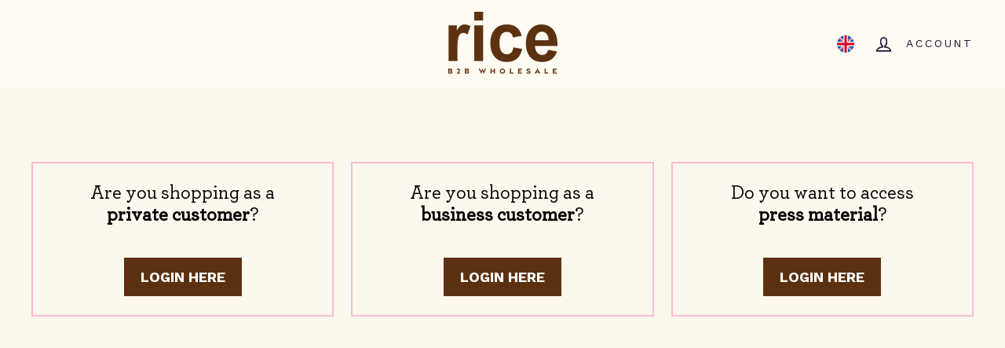

--- FILE ---
content_type: text/html; charset=utf-8
request_url: https://b2b.ricebyrice.com/nl/blogs/environment-image-bank/ss24-103
body_size: 32052
content:
<!doctype html>
<html class="no-js" lang="nl" dir="ltr">
<head>
  <meta charset="utf-8">
  <meta http-equiv="X-UA-Compatible" content="IE=edge,chrome=1">
  <meta name="viewport" content="width=device-width,initial-scale=1">
  <meta name="theme-color" content="#5c3110">
  
    <link rel="canonical" href="https://b2b.ricebyrice.com/nl/blogs/environment-image-bank/ss24-103" />
  
  <link rel="preload" as="script" href="//b2b.ricebyrice.com/cdn/shop/t/6/assets/manifest.js?v=123353580173112983121683271130">
  <link rel="preload" as="script" href="//b2b.ricebyrice.com/cdn/shop/t/6/assets/main.js?v=174709317546755158301750867510">
  <link rel="preconnect" href="https://cdn.shopify.com">
  <link rel="preconnect" href="https://fonts.shopifycdn.com">
  <link rel="dns-prefetch" href="https://productreviews.shopifycdn.com">
  <link rel="dns-prefetch" href="https://ajax.googleapis.com">
  <link rel="dns-prefetch" href="https://maps.googleapis.com">
  <link rel="dns-prefetch" href="https://maps.gstatic.com"><link rel="shortcut icon" href="//b2b.ricebyrice.com/cdn/shop/files/Group_330_32x32.png?v=1738051156" type="image/png" /><title>SS24 - 103
&ndash; B2B rice
</title>


<link rel="alternate" hreflang="x-default" href="https://b2b.ricebyrice.com/blogs/environment-image-bank/ss24-103">

<link rel="alternate" hreflang="en" href="https://b2b.ricebyrice.com/blogs/environment-image-bank/ss24-103">

    <link rel="alternate" hreflang="es" href="https://b2b.ricebyrice.com/es/blogs/environment-image-bank/ss24-103">

    <link rel="alternate" hreflang="it" href="https://b2b.ricebyrice.com/it/blogs/environment-image-bank/ss24-103">

    <link rel="alternate" hreflang="de" href="https://b2b.ricebyrice.com/de/blogs/environment-image-bank/ss24-103">

    <link rel="alternate" hreflang="fr" href="https://b2b.ricebyrice.com/fr/blogs/environment-image-bank/ss24-103">

    <link rel="alternate" hreflang="nl" href="https://b2b.ricebyrice.com/nl/blogs/environment-image-bank/ss24-103">

    <link rel="alternate" hreflang="da" href="https://b2b.ricebyrice.com/da/blogs/environment-image-bank/ss24-103">
<meta property="og:site_name" content="B2B rice">
  <meta property="og:url" content="https://b2b.ricebyrice.com/nl/blogs/environment-image-bank/ss24-103">
  <meta property="og:title" content="SS24 - 103">
  <meta property="og:type" content="article">
  <meta property="og:description" content=""><meta property="og:image" content="http://b2b.ricebyrice.com/cdn/shop/articles/RICE-SS24-103.jpg?v=1702508838">
    <meta property="og:image:secure_url" content="https://b2b.ricebyrice.com/cdn/shop/articles/RICE-SS24-103.jpg?v=1702508838">
    <meta property="og:image:width" content="1125">
    <meta property="og:image:height" content="2000"><meta name="twitter:site" content="@">
  <meta name="twitter:card" content="summary_large_image">
  <meta name="twitter:title" content="SS24 - 103">
  <meta name="twitter:description" content="">
<link rel="stylesheet" href="//b2b.ricebyrice.com/cdn/shop/t/6/assets/country-flags.css"><link rel="stylesheet" href="https://use.typekit.net/zfr3vbl.css">



  <link rel="preload" href="//b2b.ricebyrice.com/cdn/shop/t/6/assets/CoreDeco-webfont.woff2?v=123467417403800172091652986022" as="font" type="font/woff2" crossorigin>
  <link rel="preload" href="//b2b.ricebyrice.com/cdn/shop/t/6/assets/archermediumpro.woff2?v=138412214802653669941652986019" as="font" type="font/woff2" crossorigin>

  <style>
    @font-face {
      font-family: CoreDeco;
      src: url('//b2b.ricebyrice.com/cdn/shop/t/6/assets/CoreDeco-webfont.woff2?v=123467417403800172091652986022') format('woff2'),
        url('//b2b.ricebyrice.com/cdn/shop/t/6/assets/CoreDeco-webfont.woff?v=165854495340915048421652987927') format('woff'),
        url('//b2b.ricebyrice.com/cdn/shop/t/6/assets/CoreDeco-webfont.ttf?v=32763914459502006211652987928') format('truetype');
      font-weight: 400;
      font-style: normal;
      font-display: swap;
    }
    @font-face {
      font-family: Archer;
      src: url('//b2b.ricebyrice.com/cdn/shop/t/6/assets/archermediumpro.woff2?v=138412214802653669941652986019') format('woff2'),
        url('//b2b.ricebyrice.com/cdn/shop/t/6/assets/archermediumpro.woff?v=28456811604183779721652987929') format('woff'),
        url('//b2b.ricebyrice.com/cdn/shop/t/6/assets/archermediumpro.ttf?v=102582725625879601971652987927') format('truetype');
      font-weight: 500;
      font-style: normal;
      font-display: swap;
    }
  </style>


<link href="//b2b.ricebyrice.com/cdn/shop/t/6/assets/theme.css?v=171578439141729616181761895525" rel="stylesheet" type="text/css" media="all" />
<style data-shopify>:root {

    
      --typeHeaderPrimary: 'Archer';
      --typeHeaderFallback: 'sans-serif';
    

    
      --typeHeaderWeight: '500';
    

    --typeHeaderSize: 36px;
    --typeHeaderLineHeight: 1.2;
    --typeHeaderSpacing: 0.0em;


    
      --typeBasePrimary: "Work Sans";
      --typeBaseFallback: sans-serif;
    

    
      --typeBaseWeight: '500';
    

    --typeBaseSize: 16px;
    --typeBaseSpacing: 0.0em;
    --typeBaseLineHeight: 1.5;

    --colorSmallImageBg: #ffffff;
    --colorSmallImageBgDark: #f7f7f7;
    --colorLargeImageBg: #fceed7;
    --colorLargeImageBgLight: #ffffff;

    --iconWeight: 4px;
    --iconLinecaps: miter;

    
      --buttonRadius: 0px;
      --btnPadding: 11px 20px;
    

    
      --roundness: 0px;
    

    
      --gridThickness: 0px;
    

    --productTileMargin: 10%;
    --collectionTileMargin: 0%;

    --swatchSize: 40px;
  }

  @media screen and (max-width: 768px) {
    :root {
      --typeBaseSize: 14px;

      
        --roundness: 0px;
        --btnPadding: 9px 17px;
      
    }
  }</style><script src="https://www.googleoptimize.com/optimize.js?id=OPT-MFV73FP"></script>
  <script>
    document.documentElement.className = document.documentElement.className.replace('no-js', 'js');

    window.theme = window.theme || {};
    theme.routes = {
      home: "/nl",
      collections: "/nl/collections",
      cart: "/nl/cart.js",
      cartPage: "/nl/cart",
      cartAdd: "/nl/cart/add.js",
      cartChange: "/nl/cart/change.js",
      search: "/nl/search"
    };
    theme.strings = {
      soldOut: "Uitverkocht",
      unavailable: "Niet beschikbaar",
      inStockLabel: "Op voorraad, klaar om te verzenden",
      stockLabel: "Lage voorraad - [count] Items links",
      willNotShipUntil: "Klaar voor verzending [date]",
      willBeInStockAfter: "Terug in voorraad [date]",
      waitingForStock: "Inventaris onderweg",
      savePrice: "Opslaan [saved_amount]",
      cartEmpty: "Uw winkelwagen is momenteel leeg.",
      cartTermsConfirmation: "U moet het eens zijn met de verkoopvoorwaarden om uit te checken",
      searchCollections: "Collections:",
      searchPages: "Pages:",
      searchArticles: "Articles:"
    };
    theme.settings = {
      dynamicVariantsEnable: true,
      cartType: "dropdown",
      isCustomerTemplate: false,
      moneyFormat: "€{{amount_with_comma_separator}}",
      saveType: "percent",
      productImageSize: "natural",
      productImageCover: true,
      predictiveSearch: true,
      predictiveSearchType: "product,article",
      superScriptSetting: true,
      superScriptPrice: true,
      quickView: true,
      quickAdd: true,
      themeName: 'Expanse',
      themeVersion: "2.5.0",
      shopCountryCode: "DE"
    };
    theme.wishlist = {
      strings: {
        wishlistAddedState: "Toegevoegd als favoriet",
        wishlistRemovedState: "Verwijderd uit favorieten"
      },
      logged_in: false,
      account_wishlist: null,
      template: "article",
      customer: {
        id: null,
        email: null
      }
    }
  </script>

  




<script type="text/javascript">

  window.dtails = window.dtails || {};

  dtails.theme = {
    is_b2b: true,
    discount: 1,
    moneyFormat: "€{{amount_with_comma_separator}}",
    shopName: "B2B rice",
  };
  dtails.settings = {
    availableCountries: [{ name: "Afghanistan", ISOcode: "AF", currencyName: "United States Dollar", currencyISOCode: "USD" },{ name: "Åland", ISOcode: "AX", currencyName: "Euro", currencyISOCode: "EUR" },{ name: "Albanië", ISOcode: "AL", currencyName: "Euro", currencyISOCode: "EUR" },{ name: "Algerije", ISOcode: "DZ", currencyName: "United States Dollar", currencyISOCode: "USD" },{ name: "Andorra", ISOcode: "AD", currencyName: "Euro", currencyISOCode: "EUR" },{ name: "Angola", ISOcode: "AO", currencyName: "Euro", currencyISOCode: "EUR" },{ name: "Anguilla", ISOcode: "AI", currencyName: "United States Dollar", currencyISOCode: "USD" },{ name: "Antigua en Barbuda", ISOcode: "AG", currencyName: "United States Dollar", currencyISOCode: "USD" },{ name: "Argentinië", ISOcode: "AR", currencyName: "Euro", currencyISOCode: "EUR" },{ name: "Armenië", ISOcode: "AM", currencyName: "Euro", currencyISOCode: "EUR" },{ name: "Aruba", ISOcode: "AW", currencyName: "United States Dollar", currencyISOCode: "USD" },{ name: "Ascension", ISOcode: "AC", currencyName: "United States Dollar", currencyISOCode: "USD" },{ name: "Australië", ISOcode: "AU", currencyName: "Euro", currencyISOCode: "EUR" },{ name: "Azerbeidzjan", ISOcode: "AZ", currencyName: "Euro", currencyISOCode: "EUR" },{ name: "Bahama’s", ISOcode: "BS", currencyName: "Euro", currencyISOCode: "EUR" },{ name: "Bahrein", ISOcode: "BH", currencyName: "Euro", currencyISOCode: "EUR" },{ name: "Bangladesh", ISOcode: "BD", currencyName: "United States Dollar", currencyISOCode: "USD" },{ name: "Barbados", ISOcode: "BB", currencyName: "United States Dollar", currencyISOCode: "USD" },{ name: "Belarus", ISOcode: "BY", currencyName: "Euro", currencyISOCode: "EUR" },{ name: "België", ISOcode: "BE", currencyName: "Euro", currencyISOCode: "EUR" },{ name: "Belize", ISOcode: "BZ", currencyName: "United States Dollar", currencyISOCode: "USD" },{ name: "Benin", ISOcode: "BJ", currencyName: "United States Dollar", currencyISOCode: "USD" },{ name: "Bermuda", ISOcode: "BM", currencyName: "United States Dollar", currencyISOCode: "USD" },{ name: "Bhutan", ISOcode: "BT", currencyName: "United States Dollar", currencyISOCode: "USD" },{ name: "Bolivia", ISOcode: "BO", currencyName: "United States Dollar", currencyISOCode: "USD" },{ name: "Bosnië en Herzegovina", ISOcode: "BA", currencyName: "Euro", currencyISOCode: "EUR" },{ name: "Botswana", ISOcode: "BW", currencyName: "United States Dollar", currencyISOCode: "USD" },{ name: "Brazilië", ISOcode: "BR", currencyName: "Euro", currencyISOCode: "EUR" },{ name: "Brits Indische Oceaanterritorium", ISOcode: "IO", currencyName: "United States Dollar", currencyISOCode: "USD" },{ name: "Britse Maagdeneilanden", ISOcode: "VG", currencyName: "United States Dollar", currencyISOCode: "USD" },{ name: "Brunei", ISOcode: "BN", currencyName: "Euro", currencyISOCode: "EUR" },{ name: "Bulgarije", ISOcode: "BG", currencyName: "Euro", currencyISOCode: "EUR" },{ name: "Burkina Faso", ISOcode: "BF", currencyName: "United States Dollar", currencyISOCode: "USD" },{ name: "Burundi", ISOcode: "BI", currencyName: "United States Dollar", currencyISOCode: "USD" },{ name: "Cambodja", ISOcode: "KH", currencyName: "United States Dollar", currencyISOCode: "USD" },{ name: "Canada", ISOcode: "CA", currencyName: "United States Dollar", currencyISOCode: "USD" },{ name: "Caribisch Nederland", ISOcode: "BQ", currencyName: "Euro", currencyISOCode: "EUR" },{ name: "Centraal-Afrikaanse Republiek", ISOcode: "CF", currencyName: "United States Dollar", currencyISOCode: "USD" },{ name: "Chili", ISOcode: "CL", currencyName: "Euro", currencyISOCode: "EUR" },{ name: "China", ISOcode: "CN", currencyName: "Euro", currencyISOCode: "EUR" },{ name: "Christmaseiland", ISOcode: "CX", currencyName: "United States Dollar", currencyISOCode: "USD" },{ name: "Cocoseilanden", ISOcode: "CC", currencyName: "United States Dollar", currencyISOCode: "USD" },{ name: "Colombia", ISOcode: "CO", currencyName: "Euro", currencyISOCode: "EUR" },{ name: "Comoren", ISOcode: "KM", currencyName: "United States Dollar", currencyISOCode: "USD" },{ name: "Congo-Brazzaville", ISOcode: "CG", currencyName: "United States Dollar", currencyISOCode: "USD" },{ name: "Congo-Kinshasa", ISOcode: "CD", currencyName: "United States Dollar", currencyISOCode: "USD" },{ name: "Cookeilanden", ISOcode: "CK", currencyName: "United States Dollar", currencyISOCode: "USD" },{ name: "Costa Rica", ISOcode: "CR", currencyName: "United States Dollar", currencyISOCode: "USD" },{ name: "Curaçao", ISOcode: "CW", currencyName: "Euro", currencyISOCode: "EUR" },{ name: "Cyprus", ISOcode: "CY", currencyName: "Euro", currencyISOCode: "EUR" },{ name: "Denemarken", ISOcode: "DK", currencyName: "Danish Krone", currencyISOCode: "DKK" },{ name: "Djibouti", ISOcode: "DJ", currencyName: "United States Dollar", currencyISOCode: "USD" },{ name: "Dominica", ISOcode: "DM", currencyName: "United States Dollar", currencyISOCode: "USD" },{ name: "Dominicaanse Republiek", ISOcode: "DO", currencyName: "United States Dollar", currencyISOCode: "USD" },{ name: "Duitsland", ISOcode: "DE", currencyName: "Euro", currencyISOCode: "EUR" },{ name: "Ecuador", ISOcode: "EC", currencyName: "United States Dollar", currencyISOCode: "USD" },{ name: "Egypte", ISOcode: "EG", currencyName: "Euro", currencyISOCode: "EUR" },{ name: "El Salvador", ISOcode: "SV", currencyName: "United States Dollar", currencyISOCode: "USD" },{ name: "Equatoriaal-Guinea", ISOcode: "GQ", currencyName: "United States Dollar", currencyISOCode: "USD" },{ name: "Eritrea", ISOcode: "ER", currencyName: "United States Dollar", currencyISOCode: "USD" },{ name: "Estland", ISOcode: "EE", currencyName: "Euro", currencyISOCode: "EUR" },{ name: "Eswatini", ISOcode: "SZ", currencyName: "United States Dollar", currencyISOCode: "USD" },{ name: "Ethiopië", ISOcode: "ET", currencyName: "United States Dollar", currencyISOCode: "USD" },{ name: "Faeröer", ISOcode: "FO", currencyName: "Euro", currencyISOCode: "EUR" },{ name: "Falklandeilanden", ISOcode: "FK", currencyName: "United States Dollar", currencyISOCode: "USD" },{ name: "Fiji", ISOcode: "FJ", currencyName: "United States Dollar", currencyISOCode: "USD" },{ name: "Filipijnen", ISOcode: "PH", currencyName: "Euro", currencyISOCode: "EUR" },{ name: "Finland", ISOcode: "FI", currencyName: "Euro", currencyISOCode: "EUR" },{ name: "Frankrijk", ISOcode: "FR", currencyName: "Euro", currencyISOCode: "EUR" },{ name: "Frans-Guyana", ISOcode: "GF", currencyName: "Euro", currencyISOCode: "EUR" },{ name: "Frans-Polynesië", ISOcode: "PF", currencyName: "Euro", currencyISOCode: "EUR" },{ name: "Franse Gebieden in de zuidelijke Indische Oceaan", ISOcode: "TF", currencyName: "United States Dollar", currencyISOCode: "USD" },{ name: "Gabon", ISOcode: "GA", currencyName: "United States Dollar", currencyISOCode: "USD" },{ name: "Gambia", ISOcode: "GM", currencyName: "United States Dollar", currencyISOCode: "USD" },{ name: "Georgië", ISOcode: "GE", currencyName: "Euro", currencyISOCode: "EUR" },{ name: "Ghana", ISOcode: "GH", currencyName: "United States Dollar", currencyISOCode: "USD" },{ name: "Gibraltar", ISOcode: "GI", currencyName: "Euro", currencyISOCode: "EUR" },{ name: "Grenada", ISOcode: "GD", currencyName: "United States Dollar", currencyISOCode: "USD" },{ name: "Griekenland", ISOcode: "GR", currencyName: "Euro", currencyISOCode: "EUR" },{ name: "Groenland", ISOcode: "GL", currencyName: "Euro", currencyISOCode: "EUR" },{ name: "Guadeloupe", ISOcode: "GP", currencyName: "Euro", currencyISOCode: "EUR" },{ name: "Guatemala", ISOcode: "GT", currencyName: "Euro", currencyISOCode: "EUR" },{ name: "Guernsey", ISOcode: "GG", currencyName: "Euro", currencyISOCode: "EUR" },{ name: "Guinee", ISOcode: "GN", currencyName: "United States Dollar", currencyISOCode: "USD" },{ name: "Guinee-Bissau", ISOcode: "GW", currencyName: "United States Dollar", currencyISOCode: "USD" },{ name: "Guyana", ISOcode: "GY", currencyName: "United States Dollar", currencyISOCode: "USD" },{ name: "Haïti", ISOcode: "HT", currencyName: "United States Dollar", currencyISOCode: "USD" },{ name: "Honduras", ISOcode: "HN", currencyName: "United States Dollar", currencyISOCode: "USD" },{ name: "Hongarije", ISOcode: "HU", currencyName: "Euro", currencyISOCode: "EUR" },{ name: "Hongkong SAR van China", ISOcode: "HK", currencyName: "Euro", currencyISOCode: "EUR" },{ name: "IJsland", ISOcode: "IS", currencyName: "Euro", currencyISOCode: "EUR" },{ name: "Ierland", ISOcode: "IE", currencyName: "Euro", currencyISOCode: "EUR" },{ name: "India", ISOcode: "IN", currencyName: "Euro", currencyISOCode: "EUR" },{ name: "Indonesië", ISOcode: "ID", currencyName: "Euro", currencyISOCode: "EUR" },{ name: "Irak", ISOcode: "IQ", currencyName: "United States Dollar", currencyISOCode: "USD" },{ name: "Isle of Man", ISOcode: "IM", currencyName: "Euro", currencyISOCode: "EUR" },{ name: "Israël", ISOcode: "IL", currencyName: "Euro", currencyISOCode: "EUR" },{ name: "Italië", ISOcode: "IT", currencyName: "Euro", currencyISOCode: "EUR" },{ name: "Ivoorkust", ISOcode: "CI", currencyName: "United States Dollar", currencyISOCode: "USD" },{ name: "Jamaica", ISOcode: "JM", currencyName: "United States Dollar", currencyISOCode: "USD" },{ name: "Japan", ISOcode: "JP", currencyName: "Euro", currencyISOCode: "EUR" },{ name: "Jemen", ISOcode: "YE", currencyName: "United States Dollar", currencyISOCode: "USD" },{ name: "Jersey", ISOcode: "JE", currencyName: "Euro", currencyISOCode: "EUR" },{ name: "Jordanië", ISOcode: "JO", currencyName: "Euro", currencyISOCode: "EUR" },{ name: "Kaaimaneilanden", ISOcode: "KY", currencyName: "United States Dollar", currencyISOCode: "USD" },{ name: "Kaapverdië", ISOcode: "CV", currencyName: "United States Dollar", currencyISOCode: "USD" },{ name: "Kameroen", ISOcode: "CM", currencyName: "Euro", currencyISOCode: "EUR" },{ name: "Kazachstan", ISOcode: "KZ", currencyName: "Euro", currencyISOCode: "EUR" },{ name: "Kenia", ISOcode: "KE", currencyName: "Euro", currencyISOCode: "EUR" },{ name: "Kirgizië", ISOcode: "KG", currencyName: "United States Dollar", currencyISOCode: "USD" },{ name: "Kiribati", ISOcode: "KI", currencyName: "United States Dollar", currencyISOCode: "USD" },{ name: "Kleine afgelegen eilanden van de Verenigde Staten", ISOcode: "UM", currencyName: "United States Dollar", currencyISOCode: "USD" },{ name: "Koeweit", ISOcode: "KW", currencyName: "Euro", currencyISOCode: "EUR" },{ name: "Kosovo", ISOcode: "XK", currencyName: "Euro", currencyISOCode: "EUR" },{ name: "Kroatië", ISOcode: "HR", currencyName: "Euro", currencyISOCode: "EUR" },{ name: "Laos", ISOcode: "LA", currencyName: "United States Dollar", currencyISOCode: "USD" },{ name: "Lesotho", ISOcode: "LS", currencyName: "United States Dollar", currencyISOCode: "USD" },{ name: "Letland", ISOcode: "LV", currencyName: "Euro", currencyISOCode: "EUR" },{ name: "Libanon", ISOcode: "LB", currencyName: "Euro", currencyISOCode: "EUR" },{ name: "Liberia", ISOcode: "LR", currencyName: "United States Dollar", currencyISOCode: "USD" },{ name: "Libië", ISOcode: "LY", currencyName: "United States Dollar", currencyISOCode: "USD" },{ name: "Liechtenstein", ISOcode: "LI", currencyName: "Euro", currencyISOCode: "EUR" },{ name: "Litouwen", ISOcode: "LT", currencyName: "Euro", currencyISOCode: "EUR" },{ name: "Luxemburg", ISOcode: "LU", currencyName: "Euro", currencyISOCode: "EUR" },{ name: "Macau SAR van China", ISOcode: "MO", currencyName: "United States Dollar", currencyISOCode: "USD" },{ name: "Madagaskar", ISOcode: "MG", currencyName: "Euro", currencyISOCode: "EUR" },{ name: "Malawi", ISOcode: "MW", currencyName: "United States Dollar", currencyISOCode: "USD" },{ name: "Maldiven", ISOcode: "MV", currencyName: "United States Dollar", currencyISOCode: "USD" },{ name: "Maleisië", ISOcode: "MY", currencyName: "Euro", currencyISOCode: "EUR" },{ name: "Mali", ISOcode: "ML", currencyName: "United States Dollar", currencyISOCode: "USD" },{ name: "Malta", ISOcode: "MT", currencyName: "Euro", currencyISOCode: "EUR" },{ name: "Marokko", ISOcode: "MA", currencyName: "Euro", currencyISOCode: "EUR" },{ name: "Martinique", ISOcode: "MQ", currencyName: "Euro", currencyISOCode: "EUR" },{ name: "Mauritanië", ISOcode: "MR", currencyName: "United States Dollar", currencyISOCode: "USD" },{ name: "Mauritius", ISOcode: "MU", currencyName: "Euro", currencyISOCode: "EUR" },{ name: "Mayotte", ISOcode: "YT", currencyName: "Euro", currencyISOCode: "EUR" },{ name: "Mexico", ISOcode: "MX", currencyName: "Euro", currencyISOCode: "EUR" },{ name: "Moldavië", ISOcode: "MD", currencyName: "Euro", currencyISOCode: "EUR" },{ name: "Monaco", ISOcode: "MC", currencyName: "Euro", currencyISOCode: "EUR" },{ name: "Mongolië", ISOcode: "MN", currencyName: "United States Dollar", currencyISOCode: "USD" },{ name: "Montenegro", ISOcode: "ME", currencyName: "Euro", currencyISOCode: "EUR" },{ name: "Montserrat", ISOcode: "MS", currencyName: "United States Dollar", currencyISOCode: "USD" },{ name: "Mozambique", ISOcode: "MZ", currencyName: "United States Dollar", currencyISOCode: "USD" },{ name: "Myanmar (Birma)", ISOcode: "MM", currencyName: "Euro", currencyISOCode: "EUR" },{ name: "Namibië", ISOcode: "NA", currencyName: "United States Dollar", currencyISOCode: "USD" },{ name: "Nauru", ISOcode: "NR", currencyName: "United States Dollar", currencyISOCode: "USD" },{ name: "Nederland", ISOcode: "NL", currencyName: "Euro", currencyISOCode: "EUR" },{ name: "Nepal", ISOcode: "NP", currencyName: "United States Dollar", currencyISOCode: "USD" },{ name: "Nicaragua", ISOcode: "NI", currencyName: "United States Dollar", currencyISOCode: "USD" },{ name: "Nieuw-Caledonië", ISOcode: "NC", currencyName: "Euro", currencyISOCode: "EUR" },{ name: "Nieuw-Zeeland", ISOcode: "NZ", currencyName: "Euro", currencyISOCode: "EUR" },{ name: "Niger", ISOcode: "NE", currencyName: "United States Dollar", currencyISOCode: "USD" },{ name: "Nigeria", ISOcode: "NG", currencyName: "Euro", currencyISOCode: "EUR" },{ name: "Niue", ISOcode: "NU", currencyName: "United States Dollar", currencyISOCode: "USD" },{ name: "Noord-Macedonië", ISOcode: "MK", currencyName: "Euro", currencyISOCode: "EUR" },{ name: "Noorwegen", ISOcode: "NO", currencyName: "Norwegian Krone", currencyISOCode: "NOK" },{ name: "Norfolk", ISOcode: "NF", currencyName: "United States Dollar", currencyISOCode: "USD" },{ name: "Oeganda", ISOcode: "UG", currencyName: "Euro", currencyISOCode: "EUR" },{ name: "Oekraïne", ISOcode: "UA", currencyName: "Euro", currencyISOCode: "EUR" },{ name: "Oezbekistan", ISOcode: "UZ", currencyName: "United States Dollar", currencyISOCode: "USD" },{ name: "Oman", ISOcode: "OM", currencyName: "United States Dollar", currencyISOCode: "USD" },{ name: "Oost-Timor", ISOcode: "TL", currencyName: "United States Dollar", currencyISOCode: "USD" },{ name: "Oostenrijk", ISOcode: "AT", currencyName: "Euro", currencyISOCode: "EUR" },{ name: "Pakistan", ISOcode: "PK", currencyName: "United States Dollar", currencyISOCode: "USD" },{ name: "Palestijnse gebieden", ISOcode: "PS", currencyName: "United States Dollar", currencyISOCode: "USD" },{ name: "Panama", ISOcode: "PA", currencyName: "Euro", currencyISOCode: "EUR" },{ name: "Papoea-Nieuw-Guinea", ISOcode: "PG", currencyName: "United States Dollar", currencyISOCode: "USD" },{ name: "Paraguay", ISOcode: "PY", currencyName: "United States Dollar", currencyISOCode: "USD" },{ name: "Peru", ISOcode: "PE", currencyName: "Euro", currencyISOCode: "EUR" },{ name: "Pitcairneilanden", ISOcode: "PN", currencyName: "United States Dollar", currencyISOCode: "USD" },{ name: "Polen", ISOcode: "PL", currencyName: "Euro", currencyISOCode: "EUR" },{ name: "Portugal", ISOcode: "PT", currencyName: "Euro", currencyISOCode: "EUR" },{ name: "Qatar", ISOcode: "QA", currencyName: "Euro", currencyISOCode: "EUR" },{ name: "Réunion", ISOcode: "RE", currencyName: "Euro", currencyISOCode: "EUR" },{ name: "Roemenië", ISOcode: "RO", currencyName: "Euro", currencyISOCode: "EUR" },{ name: "Rusland", ISOcode: "RU", currencyName: "Euro", currencyISOCode: "EUR" },{ name: "Rwanda", ISOcode: "RW", currencyName: "United States Dollar", currencyISOCode: "USD" },{ name: "Saint Kitts en Nevis", ISOcode: "KN", currencyName: "United States Dollar", currencyISOCode: "USD" },{ name: "Saint Lucia", ISOcode: "LC", currencyName: "United States Dollar", currencyISOCode: "USD" },{ name: "Saint Vincent en de Grenadines", ISOcode: "VC", currencyName: "Euro", currencyISOCode: "EUR" },{ name: "Saint-Barthélemy", ISOcode: "BL", currencyName: "Euro", currencyISOCode: "EUR" },{ name: "Saint-Martin", ISOcode: "MF", currencyName: "United States Dollar", currencyISOCode: "USD" },{ name: "Saint-Pierre en Miquelon", ISOcode: "PM", currencyName: "United States Dollar", currencyISOCode: "USD" },{ name: "Salomonseilanden", ISOcode: "SB", currencyName: "United States Dollar", currencyISOCode: "USD" },{ name: "Samoa", ISOcode: "WS", currencyName: "United States Dollar", currencyISOCode: "USD" },{ name: "San Marino", ISOcode: "SM", currencyName: "Euro", currencyISOCode: "EUR" },{ name: "Sao Tomé en Principe", ISOcode: "ST", currencyName: "United States Dollar", currencyISOCode: "USD" },{ name: "Saoedi-Arabië", ISOcode: "SA", currencyName: "Euro", currencyISOCode: "EUR" },{ name: "Senegal", ISOcode: "SN", currencyName: "Euro", currencyISOCode: "EUR" },{ name: "Servië", ISOcode: "RS", currencyName: "Euro", currencyISOCode: "EUR" },{ name: "Seychellen", ISOcode: "SC", currencyName: "Euro", currencyISOCode: "EUR" },{ name: "Sierra Leone", ISOcode: "SL", currencyName: "United States Dollar", currencyISOCode: "USD" },{ name: "Singapore", ISOcode: "SG", currencyName: "Euro", currencyISOCode: "EUR" },{ name: "Sint-Helena", ISOcode: "SH", currencyName: "United States Dollar", currencyISOCode: "USD" },{ name: "Sint-Maarten", ISOcode: "SX", currencyName: "Euro", currencyISOCode: "EUR" },{ name: "Slovenië", ISOcode: "SI", currencyName: "Euro", currencyISOCode: "EUR" },{ name: "Slowakije", ISOcode: "SK", currencyName: "Euro", currencyISOCode: "EUR" },{ name: "Soedan", ISOcode: "SD", currencyName: "United States Dollar", currencyISOCode: "USD" },{ name: "Somalië", ISOcode: "SO", currencyName: "United States Dollar", currencyISOCode: "USD" },{ name: "Spanje", ISOcode: "ES", currencyName: "Euro", currencyISOCode: "EUR" },{ name: "Spitsbergen en Jan Mayen", ISOcode: "SJ", currencyName: "Euro", currencyISOCode: "EUR" },{ name: "Sri Lanka", ISOcode: "LK", currencyName: "United States Dollar", currencyISOCode: "USD" },{ name: "Suriname", ISOcode: "SR", currencyName: "United States Dollar", currencyISOCode: "USD" },{ name: "Tadzjikistan", ISOcode: "TJ", currencyName: "United States Dollar", currencyISOCode: "USD" },{ name: "Taiwan", ISOcode: "TW", currencyName: "Euro", currencyISOCode: "EUR" },{ name: "Tanzania", ISOcode: "TZ", currencyName: "United States Dollar", currencyISOCode: "USD" },{ name: "Thailand", ISOcode: "TH", currencyName: "Euro", currencyISOCode: "EUR" },{ name: "Togo", ISOcode: "TG", currencyName: "United States Dollar", currencyISOCode: "USD" },{ name: "Tokelau", ISOcode: "TK", currencyName: "United States Dollar", currencyISOCode: "USD" },{ name: "Tonga", ISOcode: "TO", currencyName: "United States Dollar", currencyISOCode: "USD" },{ name: "Trinidad en Tobago", ISOcode: "TT", currencyName: "United States Dollar", currencyISOCode: "USD" },{ name: "Tristan da Cunha", ISOcode: "TA", currencyName: "United States Dollar", currencyISOCode: "USD" },{ name: "Tsjaad", ISOcode: "TD", currencyName: "United States Dollar", currencyISOCode: "USD" },{ name: "Tsjechië", ISOcode: "CZ", currencyName: "Euro", currencyISOCode: "EUR" },{ name: "Tunesië", ISOcode: "TN", currencyName: "Euro", currencyISOCode: "EUR" },{ name: "Turkije", ISOcode: "TR", currencyName: "Euro", currencyISOCode: "EUR" },{ name: "Turkmenistan", ISOcode: "TM", currencyName: "United States Dollar", currencyISOCode: "USD" },{ name: "Turks- en Caicoseilanden", ISOcode: "TC", currencyName: "United States Dollar", currencyISOCode: "USD" },{ name: "Tuvalu", ISOcode: "TV", currencyName: "United States Dollar", currencyISOCode: "USD" },{ name: "Uruguay", ISOcode: "UY", currencyName: "Euro", currencyISOCode: "EUR" },{ name: "Vanuatu", ISOcode: "VU", currencyName: "United States Dollar", currencyISOCode: "USD" },{ name: "Vaticaanstad", ISOcode: "VA", currencyName: "Euro", currencyISOCode: "EUR" },{ name: "Venezuela", ISOcode: "VE", currencyName: "United States Dollar", currencyISOCode: "USD" },{ name: "Verenigd Koninkrijk", ISOcode: "GB", currencyName: "British Pound", currencyISOCode: "GBP" },{ name: "Verenigde Arabische Emiraten", ISOcode: "AE", currencyName: "Euro", currencyISOCode: "EUR" },{ name: "Verenigde Staten", ISOcode: "US", currencyName: "United States Dollar", currencyISOCode: "USD" },{ name: "Vietnam", ISOcode: "VN", currencyName: "Euro", currencyISOCode: "EUR" },{ name: "Wallis en Futuna", ISOcode: "WF", currencyName: "United States Dollar", currencyISOCode: "USD" },{ name: "Westelijke Sahara", ISOcode: "EH", currencyName: "United States Dollar", currencyISOCode: "USD" },{ name: "Zambia", ISOcode: "ZM", currencyName: "United States Dollar", currencyISOCode: "USD" },{ name: "Zimbabwe", ISOcode: "ZW", currencyName: "United States Dollar", currencyISOCode: "USD" },{ name: "Zuid-Afrika", ISOcode: "ZA", currencyName: "Euro", currencyISOCode: "EUR" },{ name: "Zuid-Georgia en Zuidelijke Sandwicheilanden", ISOcode: "GS", currencyName: "United States Dollar", currencyISOCode: "USD" },{ name: "Zuid-Korea", ISOcode: "KR", currencyName: "Euro", currencyISOCode: "EUR" },{ name: "Zuid-Soedan", ISOcode: "SS", currencyName: "United States Dollar", currencyISOCode: "USD" },{ name: "Zweden", ISOcode: "SE", currencyName: "Swedish Krona", currencyISOCode: "SEK" },{ name: "Zwitserland", ISOcode: "CH", currencyName: "Euro", currencyISOCode: "EUR" },]
  };dtails.cart = {"note":null,"attributes":{},"original_total_price":0,"total_price":0,"total_discount":0,"total_weight":0.0,"item_count":0,"items":[],"requires_shipping":false,"currency":"EUR","items_subtotal_price":0,"cart_level_discount_applications":[],"checkout_charge_amount":0}

</script><script type="text/javascript">
var decodeEntities = (function() {
  // this prevents any overhead from creating the object each time
  var element = document.createElement('div');
  function decodeHTMLEntities (str) {
    if(str && typeof str === 'string') {
      // strip script/html tags
      str = str.replace(/<script[^>]*>([\S\s]*?)<\/script>/gmi, '');
      str = str.replace(/<\/?\w(?:[^"'>]|"[^"]*"|'[^']*')*>/gmi, '');
      element.innerHTML = str;
      str = element.textContent;
      element.textContent = '';
    }

    return str;
  }

  return decodeHTMLEntities;
})();

window.dtails = window.dtails || {};

// NOTE: Major hack to loop over translation keys in the translation file
// Converting Ruby liquid object to JSON
try {
  dtails.translations = {
    general: JSON.parse(decodeEntities("{\u0026quot;accessibility\u0026quot;=\u0026gt;{\u0026quot;learn_more\u0026quot;=\u0026gt;\u0026quot;Leer meer\u0026quot;}, \u0026quot;currency\u0026quot;=\u0026gt;{\u0026quot;dropdown_label\u0026quot;=\u0026gt;\u0026quot;Valuta\u0026quot;}, \u0026quot;language\u0026quot;=\u0026gt;{\u0026quot;dropdown_label\u0026quot;=\u0026gt;\u0026quot;Taal\u0026quot;}, \u0026quot;password_page\u0026quot;=\u0026gt;{\u0026quot;login_form_password_label\u0026quot;=\u0026gt;\u0026quot;Wachtwoord\u0026quot;, \u0026quot;signup_form_email_label\u0026quot;=\u0026gt;\u0026quot;E-mail\u0026quot;, \u0026quot;password_link\u0026quot;=\u0026gt;\u0026quot;Wachtwoord\u0026quot;}, \u0026quot;search\u0026quot;=\u0026gt;{\u0026quot;placeholder\u0026quot;=\u0026gt;\u0026quot;Waar ben je naar op zoek?\u0026quot;}, \u0026quot;404\u0026quot;=\u0026gt;{\u0026quot;title\u0026quot;=\u0026gt;\u0026quot;JIJ BENT HET NET, IK BEN HET...\u0026quot;, \u0026quot;subtext_html\u0026quot;=\u0026gt;\u0026quot;\u0026lt;p\u0026gt;Dat is gênant - we kunnen de pagina die je zoekt niet vinden...\u0026lt;\/p\u0026gt;\u0026lt;p\u0026gt;\u0026lt;a href=\u0026#39;{{ url }}\u0026#39;\u0026gt;Doorgaan met winkelen\u0026lt;\/a\u0026gt;\u0026lt;\/p\u0026gt;\u0026quot;}, \u0026quot;localization\u0026quot;=\u0026gt;{\u0026quot;choose_market\u0026quot;=\u0026gt;\u0026quot;Kies je land\u0026quot;}}").replace(/=>/g, ':')),
    cart: JSON.parse(decodeEntities("{\u0026quot;general\u0026quot;=\u0026gt;{\u0026quot;title\u0026quot;=\u0026gt;\u0026quot;Winkelmand\u0026quot;, \u0026quot;remove\u0026quot;=\u0026gt;\u0026quot;Verwijderen\u0026quot;, \u0026quot;note\u0026quot;=\u0026gt;\u0026quot;BESTELING TOEVOEGEN\u0026quot;, \u0026quot;subtotal\u0026quot;=\u0026gt;\u0026quot;Subtotaal\u0026quot;, \u0026quot;discounts\u0026quot;=\u0026gt;\u0026quot;Kortingen\u0026quot;, \u0026quot;savings_html\u0026quot;=\u0026gt;\u0026quot;Je bespaart {{ saved_amount }}\u0026quot;, \u0026quot;shipping_at_checkout\u0026quot;=\u0026gt;\u0026quot;Verzending, belastingen en kortingscodes berekend bij het afrekenen.\u0026quot;, \u0026quot;update\u0026quot;=\u0026gt;\u0026quot;Update kar\u0026quot;, \u0026quot;checkout\u0026quot;=\u0026gt;\u0026quot;Uitchecken\u0026quot;, \u0026quot;empty\u0026quot;=\u0026gt;\u0026quot;Uw winkelwagen is momenteel leeg.\u0026quot;, \u0026quot;continue_shopping\u0026quot;=\u0026gt;\u0026quot;Doorgaan met winkelen\u0026quot;, \u0026quot;close_cart\u0026quot;=\u0026gt;\u0026quot;Sluit kar\u0026quot;, \u0026quot;reduce_quantity\u0026quot;=\u0026gt;\u0026quot;Verminder de itemhoeveelheid door één\u0026quot;, \u0026quot;increase_quantity\u0026quot;=\u0026gt;\u0026quot;Verhoog de itemhoeveelheid door één\u0026quot;, \u0026quot;terms\u0026quot;=\u0026gt;\u0026quot;Ik ga akkoord met de algemene voorwaarden\u0026quot;, \u0026quot;terms_html\u0026quot;=\u0026gt;\u0026quot;Ik ben het eens met de \u0026lt;a href=\u0026#39;{{ url }}\u0026#39; target=\u0026#39;_blank\u0026#39;\u0026gt;voorwaarden\u0026lt;\/a\u0026gt;\u0026quot;, \u0026quot;terms_confirm\u0026quot;=\u0026gt;\u0026quot;U moet het eens zijn met de verkoopvoorwaarden om uit te checken\u0026quot;, \u0026quot;recommended_title\u0026quot;=\u0026gt;\u0026quot;Gaat geweldig met\u0026quot;}, \u0026quot;label\u0026quot;=\u0026gt;{\u0026quot;price\u0026quot;=\u0026gt;\u0026quot;Prijs\u0026quot;, \u0026quot;quantity\u0026quot;=\u0026gt;\u0026quot;Aantal stuks\u0026quot;, \u0026quot;total\u0026quot;=\u0026gt;\u0026quot;Totaal\u0026quot;}}").replace(/=>/g, ':')),
    products: JSON.parse(decodeEntities("{\u0026quot;general\u0026quot;=\u0026gt;{\u0026quot;color_swatch_trigger\u0026quot;=\u0026gt;\u0026quot;Color\u0026quot;, \u0026quot;save_html\u0026quot;=\u0026gt;\u0026quot;Opslaan {{ saved_amount }}\u0026quot;, \u0026quot;collection_return\u0026quot;=\u0026gt;\u0026quot;Terug naar {{ collection }}\u0026quot;, \u0026quot;next_product\u0026quot;=\u0026gt;\u0026quot;Volgende: {{ title }}\u0026quot;, \u0026quot;sale\u0026quot;=\u0026gt;\u0026quot;Uitverkoop\u0026quot;, \u0026quot;sale_price\u0026quot;=\u0026gt;\u0026quot;Verkoopprijs\u0026quot;, \u0026quot;regular_price\u0026quot;=\u0026gt;\u0026quot;Normale prijs\u0026quot;, \u0026quot;from_text_html\u0026quot;=\u0026gt;\u0026quot;\u0026lt;span\u0026gt;van\u0026lt;\/span\u0026gt; {{ price }}\u0026quot;, \u0026quot;quick_shop\u0026quot;=\u0026gt;\u0026quot;Snelwinkel\u0026quot;, \u0026quot;more_from_html\u0026quot;=\u0026gt;\u0026quot;Meer van {{ link }}\u0026quot;, \u0026quot;recent_products\u0026quot;=\u0026gt;\u0026quot;Recent bekeken\u0026quot;, \u0026quot;reviews\u0026quot;=\u0026gt;\u0026quot;Beoordelingen\u0026quot;}, \u0026quot;product\u0026quot;=\u0026gt;{\u0026quot;description\u0026quot;=\u0026gt;\u0026quot;Beschrijving\u0026quot;, \u0026quot;in_stock_label\u0026quot;=\u0026gt;\u0026quot;Op voorraad, klaar om te verzenden\u0026quot;, \u0026quot;stock_label\u0026quot;=\u0026gt;{\u0026quot;one\u0026quot;=\u0026gt;\u0026quot;Lage voorraad - {{ count }} Item links\u0026quot;, \u0026quot;other\u0026quot;=\u0026gt;\u0026quot;Lage voorraad - {{ count }} Items links\u0026quot;}, \u0026quot;sold_out\u0026quot;=\u0026gt;\u0026quot;Uitverkocht\u0026quot;, \u0026quot;unavailable\u0026quot;=\u0026gt;\u0026quot;Niet beschikbaar\u0026quot;, \u0026quot;quantity\u0026quot;=\u0026gt;\u0026quot;Aantal stuks\u0026quot;, \u0026quot;add_to_cart\u0026quot;=\u0026gt;\u0026quot;Voeg toe aan winkelmandje\u0026quot;, \u0026quot;preorder\u0026quot;=\u0026gt;\u0026quot;Voorafgaande bestelling\u0026quot;, \u0026quot;include_taxes\u0026quot;=\u0026gt;\u0026quot;Inclusief belasting.\u0026quot;, \u0026quot;shipping_policy_html\u0026quot;=\u0026gt;\u0026quot;\u0026lt;a href=\u0026#39;{{ link }}\u0026#39;\u0026gt;Verzending\u0026lt;\/a\u0026gt; Berekend bij het afrekenen.\u0026quot;, \u0026quot;will_not_ship_until\u0026quot;=\u0026gt;\u0026quot;Klaar voor verzending {{ date }}\u0026quot;, \u0026quot;will_be_in_stock_after\u0026quot;=\u0026gt;\u0026quot;Terug in voorraad {{ date }}\u0026quot;, \u0026quot;waiting_for_stock\u0026quot;=\u0026gt;\u0026quot;Inventaris onderweg\u0026quot;, \u0026quot;view_in_space\u0026quot;=\u0026gt;\u0026quot;Bekijk in uw ruimte\u0026quot;, \u0026quot;view_in_space_label\u0026quot;=\u0026gt;\u0026quot;Bekijk in uw ruimte, laadt het item in augmented reality -venster\u0026quot;, \u0026quot;product_details_materiale\u0026quot;=\u0026gt;\u0026quot;Materie\u0026quot;, \u0026quot;product_details_shape\u0026quot;=\u0026gt;\u0026quot;Vorm\u0026quot;, \u0026quot;product_details_volumen\u0026quot;=\u0026gt;\u0026quot;Volumen (ml)\u0026quot;, \u0026quot;product_details_farve\u0026quot;=\u0026gt;\u0026quot;Kleur\u0026quot;, \u0026quot;product_details_design\u0026quot;=\u0026gt;\u0026quot;Design (printnaam)\u0026quot;, \u0026quot;product_details_size\u0026quot;=\u0026gt;\u0026quot;Maat\u0026quot;, \u0026quot;product_details_weight\u0026quot;=\u0026gt;\u0026quot;Gewicht\u0026quot;, \u0026quot;product_instructions_food_safety\u0026quot;=\u0026gt;\u0026quot;Voedselveiligheid\u0026quot;, \u0026quot;product_instructions_dishwasher_safety\u0026quot;=\u0026gt;\u0026quot;Vaatwasserveiligheid\u0026quot;, \u0026quot;product_instructions_microwave\u0026quot;=\u0026gt;\u0026quot;Magnetron\u0026quot;, \u0026quot;product_instructions_freezer\u0026quot;=\u0026gt;\u0026quot;Diepvries\u0026quot;, \u0026quot;product_instructions_max_content\u0026quot;=\u0026gt;\u0026quot;Max -inhoud\u0026quot;, \u0026quot;product_instructions_max_70_grader\u0026quot;=\u0026gt;\u0026quot;Max 70 klasser\u0026quot;, \u0026quot;product_instructions_washing_machine\u0026quot;=\u0026gt;\u0026quot;Wasmachine\u0026quot;, \u0026quot;product_instructions_tumble_dry\u0026quot;=\u0026gt;\u0026quot;Tuimelen droog\u0026quot;, \u0026quot;product_instructions_reusable\u0026quot;=\u0026gt;\u0026quot;Herbruikbaar\u0026quot;, \u0026quot;product_instructions_children_3\u0026quot;=\u0026gt;\u0026quot;Kinderen + 3\u0026quot;, \u0026quot;product_instructions_children_5\u0026quot;=\u0026gt;\u0026quot;Kinderen + 5\u0026quot;, \u0026quot;product_instructions_ce_approved\u0026quot;=\u0026gt;\u0026quot;CE goedgekeurd\u0026quot;, \u0026quot;product_instructions_indoor_use\u0026quot;=\u0026gt;\u0026quot;Binnengebruik\u0026quot;, \u0026quot;product_instructions_outdoor_use\u0026quot;=\u0026gt;\u0026quot;Buitengebruik\u0026quot;, \u0026quot;product_packaging_unit_height\u0026quot;=\u0026gt;\u0026quot;Hoogte -eenheid (cm)\u0026quot;, \u0026quot;product_packaging_unit_width\u0026quot;=\u0026gt;\u0026quot;Eenheidsbreedte (cm)\u0026quot;, \u0026quot;product_packaging_unit_length\u0026quot;=\u0026gt;\u0026quot;Eenheid lengte (cm)\u0026quot;, \u0026quot;product_packaging_unit_weight\u0026quot;=\u0026gt;\u0026quot;Eenheidsgewicht (GR)\u0026quot;, \u0026quot;product_packaging_box_height\u0026quot;=\u0026gt;\u0026quot;Binnenkasthoogte (cm)\u0026quot;, \u0026quot;product_packaging_box_width\u0026quot;=\u0026gt;\u0026quot;Binnenkastbreedte (cm)\u0026quot;, \u0026quot;product_packaging_box_length\u0026quot;=\u0026gt;\u0026quot;Binnenkastlengte (cm)\u0026quot;, \u0026quot;product_packaging_diameter\u0026quot;=\u0026gt;\u0026quot;Diameter\u0026quot;, \u0026quot;match_with_title\u0026quot;=\u0026gt;\u0026quot;Gelijk zijn met\u0026quot;, \u0026quot;other_colors_title\u0026quot;=\u0026gt;\u0026quot;Andere kleuren\u0026quot;, \u0026quot;sku\u0026quot;=\u0026gt;\u0026quot;Kunst. nr.\u0026quot;}}").replace(/=>/g, ':')),
    customer: JSON.parse(decodeEntities("{\u0026quot;order\u0026quot;=\u0026gt;{\u0026quot;billing_address\u0026quot;=\u0026gt;\u0026quot;Facturatie adres\u0026quot;, \u0026quot;payment_status\u0026quot;=\u0026gt;\u0026quot;Betalingsstatus\u0026quot;, \u0026quot;shipping_address\u0026quot;=\u0026gt;\u0026quot;Afleveradres\u0026quot;, \u0026quot;fulfillment_status\u0026quot;=\u0026gt;\u0026quot;Vervullingstatus\u0026quot;, \u0026quot;discount\u0026quot;=\u0026gt;\u0026quot;Korting\u0026quot;, \u0026quot;customer_discount\u0026quot;=\u0026gt;\u0026quot;Klantkorting\u0026quot;, \u0026quot;shipping\u0026quot;=\u0026gt;\u0026quot;Verzending\u0026quot;, \u0026quot;tax\u0026quot;=\u0026gt;\u0026quot;Belasting\u0026quot;, \u0026quot;product\u0026quot;=\u0026gt;\u0026quot;Product\u0026quot;, \u0026quot;sku\u0026quot;=\u0026gt;\u0026quot;Sku\u0026quot;, \u0026quot;price\u0026quot;=\u0026gt;\u0026quot;Prijs\u0026quot;, \u0026quot;quantity\u0026quot;=\u0026gt;\u0026quot;Aantal stuks\u0026quot;, \u0026quot;total\u0026quot;=\u0026gt;\u0026quot;Totaal\u0026quot;, \u0026quot;fulfilled_at_html\u0026quot;=\u0026gt;\u0026quot;Vervuld {{ date }}\u0026quot;, \u0026quot;subtotal\u0026quot;=\u0026gt;\u0026quot;Subtotaal\u0026quot;, \u0026quot;download_product_details\u0026quot;=\u0026gt;\u0026quot;Download productdetails\u0026quot;}, \u0026quot;recover_password\u0026quot;=\u0026gt;{\u0026quot;title\u0026quot;=\u0026gt;\u0026quot;Stel je wachtwoord opnieuw in\u0026quot;, \u0026quot;email\u0026quot;=\u0026gt;\u0026quot;E-mail\u0026quot;, \u0026quot;submit\u0026quot;=\u0026gt;\u0026quot;Indienen\u0026quot;, \u0026quot;cancel\u0026quot;=\u0026gt;\u0026quot;Annuleren\u0026quot;, \u0026quot;subtext\u0026quot;=\u0026gt;\u0026quot;We sturen u een e -mail om uw wachtwoord te resetten.\u0026quot;, \u0026quot;success\u0026quot;=\u0026gt;\u0026quot;We hebben u een e -mail gestuurd met een link om uw wachtwoord bij te werken.\u0026quot;}, \u0026quot;reset_password\u0026quot;=\u0026gt;{\u0026quot;title\u0026quot;=\u0026gt;\u0026quot;Reset account wachtwoord\u0026quot;, \u0026quot;subtext\u0026quot;=\u0026gt;\u0026quot;Voer een nieuw wachtwoord in voor {{ email }}\u0026quot;, \u0026quot;password\u0026quot;=\u0026gt;\u0026quot;Wachtwoord\u0026quot;, \u0026quot;password_confirm\u0026quot;=\u0026gt;\u0026quot;Bevestig wachtwoord\u0026quot;, \u0026quot;submit\u0026quot;=\u0026gt;\u0026quot;Reset wachtwoord\u0026quot;}, \u0026quot;register\u0026quot;=\u0026gt;{\u0026quot;title\u0026quot;=\u0026gt;\u0026quot;Maak je originele rice account aan\u0026quot;, \u0026quot;first_name\u0026quot;=\u0026gt;\u0026quot;Voornaam\u0026quot;, \u0026quot;last_name\u0026quot;=\u0026gt;\u0026quot;Achternaam\u0026quot;, \u0026quot;email\u0026quot;=\u0026gt;\u0026quot;E-mail\u0026quot;, \u0026quot;password\u0026quot;=\u0026gt;\u0026quot;Wachtwoord\u0026quot;, \u0026quot;submit\u0026quot;=\u0026gt;\u0026quot;Creëren\u0026quot;, \u0026quot;cancel\u0026quot;=\u0026gt;\u0026quot;Keer terug naar de winkel\u0026quot;}, \u0026quot;activate_account\u0026quot;=\u0026gt;{\u0026quot;password\u0026quot;=\u0026gt;\u0026quot;Wachtwoord\u0026quot;}, \u0026quot;login\u0026quot;=\u0026gt;{\u0026quot;password\u0026quot;=\u0026gt;\u0026quot;Wachtwoord\u0026quot;, \u0026quot;forgot_password\u0026quot;=\u0026gt;\u0026quot;Wachtwoord vergeten?\u0026quot;, \u0026quot;sign_in\u0026quot;=\u0026gt;\u0026quot;Inloggen\u0026quot;, \u0026quot;email\u0026quot;=\u0026gt;\u0026quot;E-mail\u0026quot;, \u0026quot;login_b2c_html\u0026quot;=\u0026gt;\u0026quot;Winkel je als een \u0026lt;br\u0026gt;\u0026lt;strong\u0026gt;een particuliere klant\u0026lt;\/strong\u0026gt;?\u0026quot;, \u0026quot;login_b2b_html\u0026quot;=\u0026gt;\u0026quot;Winkel je als een \u0026lt;br\u0026gt;\u0026lt;strong\u0026gt;een zakelijke klant\u0026lt;\/strong\u0026gt;?\u0026quot;, \u0026quot;login_b2b_press_html\u0026quot;=\u0026gt;\u0026quot;Wil je inloggen en toegang hebben \u0026lt;br\u0026gt;tot \u0026lt;strong\u0026gt; persmateriaal\u0026lt;\/strong\u0026gt;?\u0026quot;}, \u0026quot;addresses\u0026quot;=\u0026gt;{\u0026quot;first_name\u0026quot;=\u0026gt;\u0026quot;Voornaam\u0026quot;, \u0026quot;last_name\u0026quot;=\u0026gt;\u0026quot;Achternaam\u0026quot;, \u0026quot;city\u0026quot;=\u0026gt;\u0026quot;Stad\u0026quot;, \u0026quot;province\u0026quot;=\u0026gt;\u0026quot;Provincie\u0026quot;}, \u0026quot;account\u0026quot;=\u0026gt;{\u0026quot;details\u0026quot;=\u0026gt;\u0026quot;Rekeninggegevens\u0026quot;}, \u0026quot;orders\u0026quot;=\u0026gt;{\u0026quot;title\u0026quot;=\u0026gt;\u0026quot;Orderoverzicht\u0026quot;, \u0026quot;date\u0026quot;=\u0026gt;\u0026quot;Datum\u0026quot;, \u0026quot;total\u0026quot;=\u0026gt;\u0026quot;Totaal\u0026quot;}}").replace(/=>/g, ':')),
    b2b: JSON.parse(decodeEntities("{\u0026quot;orders\u0026quot;=\u0026gt;{\u0026quot;title\u0026quot;=\u0026gt;\u0026quot;Orderoverzicht\u0026quot;, \u0026quot;empty\u0026quot;=\u0026gt;\u0026quot;Je hebt geen bestellingen\u0026quot;, \u0026quot;create_return_link\u0026quot;=\u0026gt;\u0026quot;Creëer return\u0026quot;, \u0026quot;create_claim_link\u0026quot;=\u0026gt;\u0026quot;Claim maken\u0026quot;}, \u0026quot;order\u0026quot;=\u0026gt;{\u0026quot;title\u0026quot;=\u0026gt;\u0026quot;Volgorde\u0026quot;, \u0026quot;thank_you_message\u0026quot;=\u0026gt;\u0026quot;Bedankt voor je bestelling. Hieronder vind je je bestelgegevens.\u0026quot;, \u0026quot;download_product_details\u0026quot;=\u0026gt;\u0026quot;Download\u0026quot;, \u0026quot;download_include_details\u0026quot;=\u0026gt;\u0026quot;Product details\u0026quot;, \u0026quot;download_include_images\u0026quot;=\u0026gt;\u0026quot;Foto\u0026#39;s\u0026quot;, \u0026quot;delivery_date\u0026quot;=\u0026gt;\u0026quot;Bezorging\u0026quot;, \u0026quot;line_discount\u0026quot;=\u0026gt;\u0026quot;Korting\u0026quot;}, \u0026quot;invoices\u0026quot;=\u0026gt;{\u0026quot;title\u0026quot;=\u0026gt;\u0026quot;Facturen\u0026quot;, \u0026quot;empty\u0026quot;=\u0026gt;\u0026quot;Je hebt geen facturen\u0026quot;, \u0026quot;document_type\u0026quot;=\u0026gt;\u0026quot;Type\u0026quot;, \u0026quot;document_number\u0026quot;=\u0026gt;\u0026quot;Document Nummer\u0026quot;, \u0026quot;document_date\u0026quot;=\u0026gt;\u0026quot;Datum\u0026quot;, \u0026quot;download\u0026quot;=\u0026gt;\u0026quot;FACTUUR\u0026quot;, \u0026quot;download_product_details\u0026quot;=\u0026gt;\u0026quot;PRODUCT DETAILS\u0026quot;, \u0026quot;download_product_images\u0026quot;=\u0026gt;\u0026quot;FOTO\u0026#39;S\u0026quot;}, \u0026quot;academy\u0026quot;=\u0026gt;{\u0026quot;title\u0026quot;=\u0026gt;\u0026quot;Academie\u0026quot;, \u0026quot;view_all\u0026quot;=\u0026gt;\u0026quot;Bekijk alles\u0026quot;, \u0026quot;download\u0026quot;=\u0026gt;\u0026quot;Downloaden\u0026quot;, \u0026quot;search\u0026quot;=\u0026gt;\u0026quot;Zoekopdracht\u0026quot;}, \u0026quot;dealer_request_form\u0026quot;=\u0026gt;{\u0026quot;headers\u0026quot;=\u0026gt;{\u0026quot;contact_information\u0026quot;=\u0026gt;\u0026quot;Jouw contact informatie\u0026quot;, \u0026quot;about\u0026quot;=\u0026gt;\u0026quot;Over uw winkel\u0026quot;, \u0026quot;company_information\u0026quot;=\u0026gt;\u0026quot;Uw bedrijfsinformatie\u0026quot;, \u0026quot;terms_conditions\u0026quot;=\u0026gt;\u0026quot;Algemene voorwaarden\u0026quot;, \u0026quot;data_storage\u0026quot;=\u0026gt;\u0026quot;Gegevensopslag en authenticatie\u0026quot;}, \u0026quot;labels\u0026quot;=\u0026gt;{\u0026quot;full_name\u0026quot;=\u0026gt;\u0026quot;Voor-en achternaam\u0026quot;, \u0026quot;email\u0026quot;=\u0026gt;\u0026quot;E-mail\u0026quot;, \u0026quot;phone_number\u0026quot;=\u0026gt;\u0026quot;Telefoonnummer\u0026quot;, \u0026quot;phone_number_description\u0026quot;=\u0026gt;\u0026quot;Voeg uw landcode toe - bijv. +4563113535\u0026quot;, \u0026quot;select_business\u0026quot;=\u0026gt;\u0026quot;Bedrijfstak\u0026quot;, \u0026quot;select_type_shop\u0026quot;=\u0026gt;\u0026quot;Type winkel\u0026quot;, \u0026quot;company_name\u0026quot;=\u0026gt;\u0026quot;Bedrijfsnaam\u0026quot;, \u0026quot;attention\u0026quot;=\u0026gt;\u0026quot;Aandacht\u0026quot;, \u0026quot;address_1\u0026quot;=\u0026gt;\u0026quot;Adres 1\u0026quot;, \u0026quot;address_2\u0026quot;=\u0026gt;\u0026quot;Adres 2\u0026quot;, \u0026quot;postal_code\u0026quot;=\u0026gt;\u0026quot;Postcode\u0026quot;, \u0026quot;city\u0026quot;=\u0026gt;\u0026quot;Stad\u0026quot;, \u0026quot;country\u0026quot;=\u0026gt;\u0026quot;Land\u0026quot;, \u0026quot;website\u0026quot;=\u0026gt;\u0026quot;Website\u0026quot;, \u0026quot;vat_number\u0026quot;=\u0026gt;\u0026quot;btw-nummer\u0026quot;, \u0026quot;vat_number_description\u0026quot;=\u0026gt;\u0026quot;Als het niet van toepassing is op uw land van herkomst, voer dan \\\u0026quot;0000\\\u0026quot; in\u0026quot;, \u0026quot;which_brands\u0026quot;=\u0026gt;\u0026quot;Welke merken verkoopt u in uw winkel?\u0026quot;, \u0026quot;why_rice\u0026quot;=\u0026gt;\u0026quot;Waarom zou je rice dealer willen worden?\u0026quot;, \u0026quot;additional_comments\u0026quot;=\u0026gt;\u0026quot;Aanvullende opmerkingen\u0026quot;, \u0026quot;terms_conditions_html\u0026quot;=\u0026gt;\u0026quot;Ik heb gelezen en akkoord met de \u0026lt;a href=\u0026#39;{{ url }}\u0026#39; target=\u0026#39;_blank\u0026#39;\u0026gt;Voorwaarden\u0026lt;\/a\u0026gt;\u0026quot;, \u0026quot;data_consent_accept\u0026quot;=\u0026gt;\u0026quot;Ja, ik geef toestemming om mijn gegevens op te slaan en te verwerken\u0026quot;, \u0026quot;data_consent_deny\u0026quot;=\u0026gt;\u0026quot;Nee, ik stem niet in met het opslaan en verwerken van mijn gegevens\u0026quot;}, \u0026quot;errors\u0026quot;=\u0026gt;{\u0026quot;required\u0026quot;=\u0026gt;\u0026quot;dit veld is verplicht\u0026quot;, \u0026quot;email\u0026quot;=\u0026gt;\u0026quot;Dit veld vereist een geldig e-mailadres\u0026quot;, \u0026quot;phone\u0026quot;=\u0026gt;\u0026quot;Het lijkt erop dat je nummer ongeldig is\u0026quot;, \u0026quot;consent\u0026quot;=\u0026gt;\u0026quot;Toestemming is vereist om de gegevens in dit formulier op te slaan en te verwerken\u0026quot;, \u0026quot;terms\u0026quot;=\u0026gt;\u0026quot;U moet onze algemene voorwaarden lezen en akkoord gaan\u0026quot;}, \u0026quot;feedback\u0026quot;=\u0026gt;{\u0026quot;post_success\u0026quot;=\u0026gt;\u0026quot;Bedankt voor uw aanvraag\u0026quot;, \u0026quot;post_error\u0026quot;=\u0026gt;\u0026quot;Er is een fout opgetreden. Probeer het opnieuw\u0026quot;, \u0026quot;post_success_html\u0026quot;=\u0026gt;\u0026quot;\u0026lt;p style=\\\u0026quot;color:black;\\\u0026quot;\u0026gt;\u0026lt;strong\u0026gt;Bedankt voor je sollicitatie 💗\u0026lt;\/strong\u0026gt;\u0026lt;br\u0026gt;\u0026lt;br\u0026gt;Yeah! We zijn super blij om te horen dat je deel uit wil maken van ons kleurrijke universum en een originele rice verkoper wilt worden! Het laat ons hart glimlachen ...\u0026lt;br\u0026gt;\u0026lt;br\u0026gt;\u0026lt;strong\u0026gt;En wat nu?\u0026lt;\/strong\u0026gt;\u0026lt;br\u0026gt;\u0026lt;br\u0026gt; We behandelen je sollicitatie zo snel mogelijk en daarna hoor je van een van onze lieve verkoopmanagers.\u0026lt;br\u0026gt;\u0026lt;br\u0026gt;Nog een fijne rice dag!\u0026lt;\/p\u0026gt;\u0026quot;}, \u0026quot;selects\u0026quot;=\u0026gt;{\u0026quot;select_business\u0026quot;=\u0026gt;{\u0026quot;furniture\u0026quot;=\u0026gt;\u0026quot;Meubilair\u0026quot;, \u0026quot;lifestyle\u0026quot;=\u0026gt;\u0026quot;Levensstijl\u0026quot;, \u0026quot;children\u0026quot;=\u0026gt;\u0026quot;Kinderen\u0026quot;, \u0026quot;kitchen\u0026quot;=\u0026gt;\u0026quot;Keuken\u0026quot;, \u0026quot;other\u0026quot;=\u0026gt;\u0026quot;Ander\u0026quot;}, \u0026quot;select_type_shop\u0026quot;=\u0026gt;{\u0026quot;independent_shop\u0026quot;=\u0026gt;\u0026quot;Onafhankelijke winkel\u0026quot;, \u0026quot;design_shop\u0026quot;=\u0026gt;\u0026quot;Ontwerpwinkel\u0026quot;, \u0026quot;garden_shop\u0026quot;=\u0026gt;\u0026quot;Tuinwinkel\u0026quot;, \u0026quot;webshop_only\u0026quot;=\u0026gt;\u0026quot;Alleen webshop\u0026quot;, \u0026quot;department_store\u0026quot;=\u0026gt;\u0026quot;Warenhuis\u0026quot;, \u0026quot;chain_franchise\u0026quot;=\u0026gt;\u0026quot;Ketting\/franchise\u0026quot;, \u0026quot;rice_distributor\u0026quot;=\u0026gt;\u0026quot;rice verdeler\u0026quot;, \u0026quot;unopened\u0026quot;=\u0026gt;\u0026quot;Ik ben nog niet geopend\u0026quot;, \u0026quot;other\u0026quot;=\u0026gt;\u0026quot;Ander\u0026quot;}}}, \u0026quot;image-bank\u0026quot;=\u0026gt;{\u0026quot;title\u0026quot;=\u0026gt;\u0026quot;Beeldbank\u0026quot;, \u0026quot;search\u0026quot;=\u0026gt;\u0026quot;Zoek op productnaam of SKU\u0026quot;, \u0026quot;filter_title\u0026quot;=\u0026gt;\u0026quot;Selecteer alle afbeeldingen of download afzonderlijk\u0026quot;, \u0026quot;download\u0026quot;=\u0026gt;\u0026quot;Downloaden\u0026quot;, \u0026quot;clear_selection\u0026quot;=\u0026gt;\u0026quot;Doorzichtig\u0026quot;, \u0026quot;navigation_products_title\u0026quot;=\u0026gt;\u0026quot;Productfoto´s\u0026quot;, \u0026quot;navigation_environment_title\u0026quot;=\u0026gt;\u0026quot;Sfeerfoto´s\u0026quot;, \u0026quot;search_only_folder\u0026quot;=\u0026gt;\u0026quot;Zoek alleen in folder \u0026quot;}, \u0026quot;cart\u0026quot;=\u0026gt;{\u0026quot;order_summary\u0026quot;=\u0026gt;\u0026quot;Overzicht van de bestelling\u0026quot;, \u0026quot;address\u0026quot;=\u0026gt;{\u0026quot;city\u0026quot;=\u0026gt;\u0026quot;Stad\u0026quot;, \u0026quot;country\u0026quot;=\u0026gt;\u0026quot;Land \u0026quot;, \u0026quot;zip\u0026quot;=\u0026gt;\u0026quot;Postcode\u0026quot;, \u0026quot;phone\u0026quot;=\u0026gt;\u0026quot;Telefoon\u0026quot;, \u0026quot;title\u0026quot;=\u0026gt;\u0026quot;Afleveradres\u0026quot;, \u0026quot;saved_addresses\u0026quot;=\u0026gt;\u0026quot;Opgeslagen adressen\u0026quot;, \u0026quot;use_new_address\u0026quot;=\u0026gt;\u0026quot;Gebruik een nieuw adres\u0026quot;, \u0026quot;first_name\u0026quot;=\u0026gt;\u0026quot;Voornaam\u0026quot;, \u0026quot;last_name\u0026quot;=\u0026gt;\u0026quot;Achternaam\u0026quot;, \u0026quot;company\u0026quot;=\u0026gt;\u0026quot;Bedrijf\u0026quot;, \u0026quot;address1\u0026quot;=\u0026gt;\u0026quot;Adres 1\u0026quot;, \u0026quot;address2\u0026quot;=\u0026gt;\u0026quot;Appartement, suite, etc. (optioneel)\u0026quot;, \u0026quot;province\u0026quot;=\u0026gt;\u0026quot;Provincie\u0026quot;}, \u0026quot;shipping\u0026quot;=\u0026gt;{\u0026quot;APPLIED_LATER\u0026quot;=\u0026gt;\u0026quot;De werkelijke verzendkosten zullen worden toegevoegd op de factuur\u0026quot;, \u0026quot;SHIPPING\u0026quot;=\u0026gt;\u0026quot;Verzending\u0026quot;, \u0026quot;FREE_SHIPPING\u0026quot;=\u0026gt;\u0026quot;Gratis verzending\u0026quot;}, \u0026quot;title\u0026quot;=\u0026gt;\u0026quot;Kar\u0026quot;, \u0026quot;errors\u0026quot;=\u0026gt;{\u0026quot;default\u0026quot;=\u0026gt;\u0026quot;Er is een fout opgetreden\u0026quot;}}, \u0026quot;products\u0026quot;=\u0026gt;{\u0026quot;title\u0026quot;=\u0026gt;\u0026quot;Producten\u0026quot;, \u0026quot;search\u0026quot;=\u0026gt;\u0026quot;Zoek op productnaam\u0026quot;, \u0026quot;add_to_cart\u0026quot;=\u0026gt;\u0026quot;Voeg toe aan winkelmandje\u0026quot;, \u0026quot;show_favorite_products\u0026quot;=\u0026gt;\u0026quot;Toon alleen favoriete producten\u0026quot;, \u0026quot;add_to_favorites\u0026quot;=\u0026gt;\u0026quot;Toevoegen aan favorieten\u0026quot;, \u0026quot;colli_label\u0026quot;=\u0026gt;\u0026quot;Colli\u0026quot;, \u0026quot;removed_from_favorites\u0026quot;=\u0026gt;\u0026quot;Verwijderd uit favorieten\u0026quot;}, \u0026quot;profile\u0026quot;=\u0026gt;{\u0026quot;title\u0026quot;=\u0026gt;\u0026quot;Profiel\u0026quot;, \u0026quot;password_title\u0026quot;=\u0026gt;\u0026quot;Wachtwoord\u0026quot;, \u0026quot;button_send\u0026quot;=\u0026gt;\u0026quot;Versturen\u0026quot;, \u0026quot;info_text\u0026quot;=\u0026gt;\u0026quot;Voer uw e -mail in om een ​​reset -wachtwoordlink te ontvangen\u0026quot;, \u0026quot;success\u0026quot;=\u0026gt;\u0026quot;We hebben u een e -mail gestuurd met een link om uw wachtwoord bij te werken\u0026quot;, \u0026quot;business_central_id\u0026quot;=\u0026gt;\u0026quot;Business Central ID\u0026quot;, \u0026quot;full_name\u0026quot;=\u0026gt;\u0026quot;Voor-en achternaam\u0026quot;, \u0026quot;company\u0026quot;=\u0026gt;\u0026quot;Bedrijf\u0026quot;, \u0026quot;email\u0026quot;=\u0026gt;\u0026quot;E-mail\u0026quot;, \u0026quot;name\u0026quot;=\u0026gt;\u0026quot;Naam\u0026quot;, \u0026quot;phone\u0026quot;=\u0026gt;\u0026quot;Telefoonnummer\u0026quot;, \u0026quot;address_1\u0026quot;=\u0026gt;\u0026quot;Adres 1\u0026quot;, \u0026quot;address_2\u0026quot;=\u0026gt;\u0026quot;Adres 2\u0026quot;, \u0026quot;city\u0026quot;=\u0026gt;\u0026quot;Stad\u0026quot;, \u0026quot;province\u0026quot;=\u0026gt;\u0026quot;Provincie\u0026quot;, \u0026quot;country\u0026quot;=\u0026gt;\u0026quot;Land \u0026quot;, \u0026quot;postal_code\u0026quot;=\u0026gt;\u0026quot;Postcode\u0026quot;, \u0026quot;password_description\u0026quot;=\u0026gt;\u0026quot;We zullen je een e-mail sturen met een link om je wachtwoord te updaten.\u0026quot;, \u0026quot;sales_agent_title\u0026quot;=\u0026gt;\u0026quot;Je persoonlijke rice-contactpersoon \u0026quot;, \u0026quot;invoice_addresses_title\u0026quot;=\u0026gt;\u0026quot;Factuuradres\u0026quot;, \u0026quot;sales_agent_name\u0026quot;=\u0026gt;\u0026quot;Naam verkoper\u0026quot;, \u0026quot;sales_agent_email\u0026quot;=\u0026gt;\u0026quot;E-mail verkoper \u0026quot;, \u0026quot;account_title\u0026quot;=\u0026gt;\u0026quot;Rekeninggegevens\u0026quot;}, \u0026quot;store_locations\u0026quot;=\u0026gt;{\u0026quot;title\u0026quot;=\u0026gt;\u0026quot;Winkellocaties\u0026quot;, \u0026quot;subtitle\u0026quot;=\u0026gt;\u0026quot;Locaties\u0026quot;, \u0026quot;edit_location\u0026quot;=\u0026gt;\u0026quot;Locatie bewerken\u0026quot;, \u0026quot;add_location\u0026quot;=\u0026gt;\u0026quot;Voeg locatie toe\u0026quot;, \u0026quot;description\u0026quot;=\u0026gt;\u0026quot;Voeg je winkel toe aan onze winkellocatie kaart, zodat iedereen je kan vinden. Vul onderstaand formulier in en klik op “locatie toevoegen”. De locatie van je winkel zal vervolgens automatisch worden toegevoegd aan de kaart met winkellocaties.\u0026quot;, \u0026quot;label_store_name\u0026quot;=\u0026gt;\u0026quot;Winkelnaam\u0026quot;, \u0026quot;label_website\u0026quot;=\u0026gt;\u0026quot;Website\u0026quot;, \u0026quot;label_phone\u0026quot;=\u0026gt;\u0026quot;Telefoon\u0026quot;, \u0026quot;label_country\u0026quot;=\u0026gt;\u0026quot;Land \u0026quot;, \u0026quot;label_street_address\u0026quot;=\u0026gt;\u0026quot;Adres\u0026quot;, \u0026quot;label_city\u0026quot;=\u0026gt;\u0026quot;Stad\u0026quot;, \u0026quot;label_zip\u0026quot;=\u0026gt;\u0026quot;Postcode\u0026quot;}, \u0026quot;layout\u0026quot;=\u0026gt;{\u0026quot;pagination_text\u0026quot;=\u0026gt;\u0026quot;Toon van {{ from }} naar {{ to }} uit {{ total }}\u0026quot;, \u0026quot;log_out\u0026quot;=\u0026gt;\u0026quot;Uitloggen\u0026quot;}, \u0026quot;dashboard\u0026quot;=\u0026gt;{\u0026quot;title\u0026quot;=\u0026gt;\u0026quot;Dashboard\u0026quot;, \u0026quot;statistic_periods\u0026quot;=\u0026gt;{\u0026quot;LAST_7_DAYS\u0026quot;=\u0026gt;\u0026quot;Laatste 7 dagen\u0026quot;, \u0026quot;LAST_MONTH\u0026quot;=\u0026gt;\u0026quot;Laatste 30 dagen\u0026quot;, \u0026quot;LAST_YEAR\u0026quot;=\u0026gt;\u0026quot;Vorig jaar\u0026quot;}, \u0026quot;statistic_titles\u0026quot;=\u0026gt;{\u0026quot;total_sales\u0026quot;=\u0026gt;\u0026quot;Totaal aankopen\u0026quot;, \u0026quot;total_orders\u0026quot;=\u0026gt;\u0026quot;Totaal bestellingen\u0026quot;, \u0026quot;total_units\u0026quot;=\u0026gt;\u0026quot;Totaal artikelen\u0026quot;}}, \u0026quot;general\u0026quot;=\u0026gt;{\u0026quot;back\u0026quot;=\u0026gt;\u0026quot;Keer \u0026quot;}, \u0026quot;navigation\u0026quot;=\u0026gt;{\u0026quot;claims\u0026quot;=\u0026gt;\u0026quot;Claim\u0026quot;}, \u0026quot;in_transit\u0026quot;=\u0026gt;{\u0026quot;cart_label\u0026quot;=\u0026gt;\u0026quot;Verzending onderweg\u0026quot;, \u0026quot;confirm_button\u0026quot;=\u0026gt;\u0026quot;Toevoegen als nabestelling\u0026quot;, \u0026quot;transit_quantity\u0026quot;=\u0026gt;\u0026quot;Onderweg\u0026quot;, \u0026quot;content_html\u0026quot;=\u0026gt;\u0026quot;De gevraagde hoeveelheid hoeveelheid is momenteel niet op voorraad, maar is wel onderweg naar ons magazijn.\u0026lt;br\u0026gt;Je kan het als nabestelling toevoegen aan je winkelmand.\u0026quot;, \u0026quot;title\u0026quot;=\u0026gt;\u0026quot;Gevraagde hoeveelheid ({{ quantity }}) niet op voorraad\u0026quot;, \u0026quot;cancel_button\u0026quot;=\u0026gt;\u0026quot;Verwijderen\u0026quot;, \u0026quot;stock_quantity\u0026quot;=\u0026gt;\u0026quot;Op voorraad\u0026quot;}}").replace(/=>/g, ':')),
    claims_returns_form: JSON.parse(decodeEntities("{\u0026quot;email\u0026quot;=\u0026gt;\u0026quot;E-mail\u0026quot;, \u0026quot;order_number\u0026quot;=\u0026gt;\u0026quot;Factuurnummer\u0026quot;, \u0026quot;submit_claim\u0026quot;=\u0026gt;\u0026quot;Start hier uw klacht\u0026quot;, \u0026quot;submit_return\u0026quot;=\u0026gt;\u0026quot;Creëer return\u0026quot;, \u0026quot;errors\u0026quot;=\u0026gt;{\u0026quot;order_not_found\u0026quot;=\u0026gt;\u0026quot;We konden uw bestelling niet vinden, of kunnen er geen terugkeer of claim op doen\u0026quot;, \u0026quot;incorrect_input\u0026quot;=\u0026gt;\u0026quot;Onjuiste E-mail- en bestelnaam\u0026quot;, \u0026quot;input_missing\u0026quot;=\u0026gt;\u0026quot;Velden ontbreken\u0026quot;, \u0026quot;general\u0026quot;=\u0026gt;\u0026quot;Er is een fout opgetreden\u0026quot;}}").replace(/=>/g, ':')),
    claims_page: JSON.parse(decodeEntities("{\u0026quot;title\u0026quot;=\u0026gt;\u0026quot;Claim indienen\u0026quot;, \u0026quot;submit\u0026quot;=\u0026gt;\u0026quot;Dien alle claims in\u0026quot;, \u0026quot;select_item\u0026quot;=\u0026gt;\u0026quot;Selecteer item\u0026quot;, \u0026quot;remove_item\u0026quot;=\u0026gt;\u0026quot;Verwijder voorwerp\u0026quot;, \u0026quot;reason_placeholder\u0026quot;=\u0026gt;\u0026quot;Kies een reden\u0026quot;, \u0026quot;reason_1\u0026quot;=\u0026gt;\u0026quot;Vrachtschade\u0026quot;, \u0026quot;reason_2\u0026quot;=\u0026gt;\u0026quot;Verkeerde hoeveelheid (te weinig)\u0026quot;, \u0026quot;reason_3\u0026quot;=\u0026gt;\u0026quot;Verkeerde hoeveelheid (te veel)\u0026quot;, \u0026quot;reason_4\u0026quot;=\u0026gt;\u0026quot;Verkeerd product\u0026quot;, \u0026quot;reason_5\u0026quot;=\u0026gt;\u0026quot;Kwaliteitsproblemen\u0026quot;, \u0026quot;describe\u0026quot;=\u0026gt;\u0026quot;Beschrijf uw claim\u0026quot;, \u0026quot;describe_placeholder\u0026quot;=\u0026gt;\u0026quot;Beschrijf alstublieft uw claim ...\u0026quot;, \u0026quot;quantity\u0026quot;=\u0026gt;\u0026quot;Aantal stuks\u0026quot;, \u0026quot;upload_image\u0026quot;=\u0026gt;\u0026quot;Afbeelding uploaden\u0026quot;, \u0026quot;success_message\u0026quot;=\u0026gt;\u0026quot;Uw claim is met succes ingediend! Dank u!\u0026quot;, \u0026quot;error_message\u0026quot;=\u0026gt;\u0026quot;Er is iets verkeerd gegaan. Probeer het nogmaals\u0026quot;}").replace(/=>/g, ':')),
    returns_page: JSON.parse(decodeEntities("{\u0026quot;title\u0026quot;=\u0026gt;\u0026quot;Return indienen\u0026quot;, \u0026quot;submit\u0026quot;=\u0026gt;\u0026quot;Dien alle retouren in\u0026quot;, \u0026quot;select_item\u0026quot;=\u0026gt;\u0026quot;Selecteer item\u0026quot;, \u0026quot;remove_item\u0026quot;=\u0026gt;\u0026quot;Verwijder voorwerp\u0026quot;, \u0026quot;reason_placeholder\u0026quot;=\u0026gt;\u0026quot;Kies een reden\u0026quot;, \u0026quot;reason_1\u0026quot;=\u0026gt;\u0026quot;Ik veranderde van gedachten\u0026quot;, \u0026quot;reason_2\u0026quot;=\u0026gt;\u0026quot;Voldeed niet aan de verwachtingen\u0026quot;, \u0026quot;describe\u0026quot;=\u0026gt;\u0026quot;Beschrijf uw terugkeer\u0026quot;, \u0026quot;describe_placeholder\u0026quot;=\u0026gt;\u0026quot;Beschrijf alstublieft uw terugkeer ...\u0026quot;, \u0026quot;quantity\u0026quot;=\u0026gt;\u0026quot;Aantal stuks\u0026quot;, \u0026quot;success_message\u0026quot;=\u0026gt;\u0026quot;Uw terugkeer is met succes ingediend! Dank u!\u0026quot;, \u0026quot;error_message\u0026quot;=\u0026gt;\u0026quot;Er is iets verkeerd gegaan. Probeer het nogmaals\u0026quot;}").replace(/=>/g, ':')),
    store_locator_page: JSON.parse(decodeEntities("{\u0026quot;label_select_country\u0026quot;=\u0026gt;\u0026quot;Selecteer land\u0026quot;, \u0026quot;label_select_country_placeholder\u0026quot;=\u0026gt;\u0026quot;Selecteer a.u.b. land\u0026quot;, \u0026quot;search\u0026quot;=\u0026gt;\u0026quot;Zoeken\u0026quot;, \u0026quot;label_search_city_or_zip\u0026quot;=\u0026gt;\u0026quot;Zoek op stad of postcode\u0026quot;}").replace(/=>/g, ':')),
  }
} catch (e) {
}
</script>






<meta name="robots" content="noindex,nofollow">
  <script>
    if (window.location.href.indexOf('challenge') === -1) {
      window.location.href = '/pages/login';
    }
  </script><!-- Google Tag Manager -->
    <script>(function(w,d,s,l,i){w[l]=w[l]||[];w[l].push({'gtm.start':
  new Date().getTime(),event:'gtm.js'});var f=d.getElementsByTagName(s)[0],
  j=d.createElement(s),dl=l!='dataLayer'?'&l='+l:'';j.async=true;j.src=
  'https://ss.ricebyrice.com/gwidwzeb.js?id='+i+dl;f.parentNode.insertBefore(j,f);
  })(window,document,'script','dataLayer','GTM-5XM29KL');</script>
    <!-- End Google Tag Manager --><script>window.performance && window.performance.mark && window.performance.mark('shopify.content_for_header.start');</script><meta id="shopify-digital-wallet" name="shopify-digital-wallet" content="/62681317607/digital_wallets/dialog">
<meta name="shopify-checkout-api-token" content="fa1deb77137a267e9cc7423f129bd48d">
<link rel="alternate" type="application/atom+xml" title="Feed" href="/nl/blogs/environment-image-bank.atom" />
<link rel="alternate" hreflang="x-default" href="https://b2b.ricebyrice.com/blogs/environment-image-bank/ss24-103">
<link rel="alternate" hreflang="en-DE" href="https://b2b.ricebyrice.com/blogs/environment-image-bank/ss24-103">
<link rel="alternate" hreflang="es-DE" href="https://b2b.ricebyrice.com/es/blogs/environment-image-bank/ss24-103">
<link rel="alternate" hreflang="it-DE" href="https://b2b.ricebyrice.com/it/blogs/environment-image-bank/ss24-103">
<link rel="alternate" hreflang="de-DE" href="https://b2b.ricebyrice.com/de/blogs/environment-image-bank/ss24-103">
<link rel="alternate" hreflang="fr-DE" href="https://b2b.ricebyrice.com/fr/blogs/environment-image-bank/ss24-103">
<link rel="alternate" hreflang="nl-DE" href="https://b2b.ricebyrice.com/nl/blogs/environment-image-bank/ss24-103">
<link rel="alternate" hreflang="da-DE" href="https://b2b.ricebyrice.com/da/blogs/environment-image-bank/ss24-103">
<script async="async" src="/checkouts/internal/preloads.js?locale=nl-DE"></script>
<link rel="preconnect" href="https://shop.app" crossorigin="anonymous">
<script async="async" src="https://shop.app/checkouts/internal/preloads.js?locale=nl-DE&shop_id=62681317607" crossorigin="anonymous"></script>
<script id="shopify-features" type="application/json">{"accessToken":"fa1deb77137a267e9cc7423f129bd48d","betas":["rich-media-storefront-analytics"],"domain":"b2b.ricebyrice.com","predictiveSearch":true,"shopId":62681317607,"locale":"nl"}</script>
<script>var Shopify = Shopify || {};
Shopify.shop = "rice-b2b.myshopify.com";
Shopify.locale = "nl";
Shopify.currency = {"active":"EUR","rate":"1.0"};
Shopify.country = "DE";
Shopify.theme = {"name":"Production","id":132907106535,"schema_name":"Expanse","schema_version":"2.5.0","theme_store_id":null,"role":"main"};
Shopify.theme.handle = "null";
Shopify.theme.style = {"id":null,"handle":null};
Shopify.cdnHost = "b2b.ricebyrice.com/cdn";
Shopify.routes = Shopify.routes || {};
Shopify.routes.root = "/nl/";</script>
<script type="module">!function(o){(o.Shopify=o.Shopify||{}).modules=!0}(window);</script>
<script>!function(o){function n(){var o=[];function n(){o.push(Array.prototype.slice.apply(arguments))}return n.q=o,n}var t=o.Shopify=o.Shopify||{};t.loadFeatures=n(),t.autoloadFeatures=n()}(window);</script>
<script>
  window.ShopifyPay = window.ShopifyPay || {};
  window.ShopifyPay.apiHost = "shop.app\/pay";
  window.ShopifyPay.redirectState = null;
</script>
<script id="shop-js-analytics" type="application/json">{"pageType":"article"}</script>
<script defer="defer" async type="module" src="//b2b.ricebyrice.com/cdn/shopifycloud/shop-js/modules/v2/client.init-shop-cart-sync_ExijwuKr.nl.esm.js"></script>
<script defer="defer" async type="module" src="//b2b.ricebyrice.com/cdn/shopifycloud/shop-js/modules/v2/chunk.common_4Y0jTF7h.esm.js"></script>
<script type="module">
  await import("//b2b.ricebyrice.com/cdn/shopifycloud/shop-js/modules/v2/client.init-shop-cart-sync_ExijwuKr.nl.esm.js");
await import("//b2b.ricebyrice.com/cdn/shopifycloud/shop-js/modules/v2/chunk.common_4Y0jTF7h.esm.js");

  window.Shopify.SignInWithShop?.initShopCartSync?.({"fedCMEnabled":true,"windoidEnabled":true});

</script>
<script>
  window.Shopify = window.Shopify || {};
  if (!window.Shopify.featureAssets) window.Shopify.featureAssets = {};
  window.Shopify.featureAssets['shop-js'] = {"shop-cart-sync":["modules/v2/client.shop-cart-sync_CBXuilN8.nl.esm.js","modules/v2/chunk.common_4Y0jTF7h.esm.js"],"shop-button":["modules/v2/client.shop-button_RfROMC5_.nl.esm.js","modules/v2/chunk.common_4Y0jTF7h.esm.js"],"init-windoid":["modules/v2/client.init-windoid_C5FoU_eM.nl.esm.js","modules/v2/chunk.common_4Y0jTF7h.esm.js"],"shop-cash-offers":["modules/v2/client.shop-cash-offers_vZT9CNRB.nl.esm.js","modules/v2/chunk.common_4Y0jTF7h.esm.js","modules/v2/chunk.modal_DC6CbMNj.esm.js"],"init-fed-cm":["modules/v2/client.init-fed-cm_C5bl7GnC.nl.esm.js","modules/v2/chunk.common_4Y0jTF7h.esm.js"],"init-shop-email-lookup-coordinator":["modules/v2/client.init-shop-email-lookup-coordinator_mE0HDRxw.nl.esm.js","modules/v2/chunk.common_4Y0jTF7h.esm.js"],"shop-toast-manager":["modules/v2/client.shop-toast-manager_DrFsb4iW.nl.esm.js","modules/v2/chunk.common_4Y0jTF7h.esm.js"],"shop-login-button":["modules/v2/client.shop-login-button_KlDmljyY.nl.esm.js","modules/v2/chunk.common_4Y0jTF7h.esm.js","modules/v2/chunk.modal_DC6CbMNj.esm.js"],"pay-button":["modules/v2/client.pay-button_D0HICzw6.nl.esm.js","modules/v2/chunk.common_4Y0jTF7h.esm.js"],"init-shop-cart-sync":["modules/v2/client.init-shop-cart-sync_ExijwuKr.nl.esm.js","modules/v2/chunk.common_4Y0jTF7h.esm.js"],"init-customer-accounts-sign-up":["modules/v2/client.init-customer-accounts-sign-up_Dt0qI1D3.nl.esm.js","modules/v2/client.shop-login-button_KlDmljyY.nl.esm.js","modules/v2/chunk.common_4Y0jTF7h.esm.js","modules/v2/chunk.modal_DC6CbMNj.esm.js"],"avatar":["modules/v2/client.avatar_BTnouDA3.nl.esm.js"],"init-customer-accounts":["modules/v2/client.init-customer-accounts_rVQgu1zl.nl.esm.js","modules/v2/client.shop-login-button_KlDmljyY.nl.esm.js","modules/v2/chunk.common_4Y0jTF7h.esm.js","modules/v2/chunk.modal_DC6CbMNj.esm.js"],"init-shop-for-new-customer-accounts":["modules/v2/client.init-shop-for-new-customer-accounts_DvGtTqJz.nl.esm.js","modules/v2/client.shop-login-button_KlDmljyY.nl.esm.js","modules/v2/chunk.common_4Y0jTF7h.esm.js","modules/v2/chunk.modal_DC6CbMNj.esm.js"],"checkout-modal":["modules/v2/client.checkout-modal_CjhTflqf.nl.esm.js","modules/v2/chunk.common_4Y0jTF7h.esm.js","modules/v2/chunk.modal_DC6CbMNj.esm.js"],"shop-follow-button":["modules/v2/client.shop-follow-button_Bo0jNjTg.nl.esm.js","modules/v2/chunk.common_4Y0jTF7h.esm.js","modules/v2/chunk.modal_DC6CbMNj.esm.js"],"shop-login":["modules/v2/client.shop-login_C0XE-JWZ.nl.esm.js","modules/v2/chunk.common_4Y0jTF7h.esm.js","modules/v2/chunk.modal_DC6CbMNj.esm.js"],"lead-capture":["modules/v2/client.lead-capture_DMyjsyXR.nl.esm.js","modules/v2/chunk.common_4Y0jTF7h.esm.js","modules/v2/chunk.modal_DC6CbMNj.esm.js"],"payment-terms":["modules/v2/client.payment-terms_eSNCl0Wo.nl.esm.js","modules/v2/chunk.common_4Y0jTF7h.esm.js","modules/v2/chunk.modal_DC6CbMNj.esm.js"]};
</script>
<script id="__st">var __st={"a":62681317607,"offset":3600,"reqid":"0e4abea4-f42a-48e3-bf2a-0e9d39da0cb0-1762901510","pageurl":"b2b.ricebyrice.com\/nl\/blogs\/environment-image-bank\/ss24-103","s":"articles-607518785879","u":"c37a34dd06b9","p":"article","rtyp":"article","rid":607518785879};</script>
<script>window.ShopifyPaypalV4VisibilityTracking = true;</script>
<script id="form-persister">!function(){'use strict';const t='contact',e='new_comment',n=[[t,t],['blogs',e],['comments',e],[t,'customer']],o='password',r='form_key',c=['recaptcha-v3-token','g-recaptcha-response','h-captcha-response',o],s=()=>{try{return window.sessionStorage}catch{return}},i='__shopify_v',u=t=>t.elements[r],a=function(){const t=[...n].map((([t,e])=>`form[action*='/${t}']:not([data-nocaptcha='true']) input[name='form_type'][value='${e}']`)).join(',');var e;return e=t,()=>e?[...document.querySelectorAll(e)].map((t=>t.form)):[]}();function m(t){const e=u(t);a().includes(t)&&(!e||!e.value)&&function(t){try{if(!s())return;!function(t){const e=s();if(!e)return;const n=u(t);if(!n)return;const o=n.value;o&&e.removeItem(o)}(t);const e=Array.from(Array(32),(()=>Math.random().toString(36)[2])).join('');!function(t,e){u(t)||t.append(Object.assign(document.createElement('input'),{type:'hidden',name:r})),t.elements[r].value=e}(t,e),function(t,e){const n=s();if(!n)return;const r=[...t.querySelectorAll(`input[type='${o}']`)].map((({name:t})=>t)),u=[...c,...r],a={};for(const[o,c]of new FormData(t).entries())u.includes(o)||(a[o]=c);n.setItem(e,JSON.stringify({[i]:1,action:t.action,data:a}))}(t,e)}catch(e){console.error('failed to persist form',e)}}(t)}const f=t=>{if('true'===t.dataset.persistBound)return;const e=function(t,e){const n=function(t){return'function'==typeof t.submit?t.submit:HTMLFormElement.prototype.submit}(t).bind(t);return function(){let t;return()=>{t||(t=!0,(()=>{try{e(),n()}catch(t){(t=>{console.error('form submit failed',t)})(t)}})(),setTimeout((()=>t=!1),250))}}()}(t,(()=>{m(t)}));!function(t,e){if('function'==typeof t.submit&&'function'==typeof e)try{t.submit=e}catch{}}(t,e),t.addEventListener('submit',(t=>{t.preventDefault(),e()})),t.dataset.persistBound='true'};!function(){function t(t){const e=(t=>{const e=t.target;return e instanceof HTMLFormElement?e:e&&e.form})(t);e&&m(e)}document.addEventListener('submit',t),document.addEventListener('DOMContentLoaded',(()=>{const e=a();for(const t of e)f(t);var n;n=document.body,new window.MutationObserver((t=>{for(const e of t)if('childList'===e.type&&e.addedNodes.length)for(const t of e.addedNodes)1===t.nodeType&&'FORM'===t.tagName&&a().includes(t)&&f(t)})).observe(n,{childList:!0,subtree:!0,attributes:!1}),document.removeEventListener('submit',t)}))}()}();</script>
<script integrity="sha256-52AcMU7V7pcBOXWImdc/TAGTFKeNjmkeM1Pvks/DTgc=" data-source-attribution="shopify.loadfeatures" defer="defer" src="//b2b.ricebyrice.com/cdn/shopifycloud/storefront/assets/storefront/load_feature-81c60534.js" crossorigin="anonymous"></script>
<script crossorigin="anonymous" defer="defer" src="//b2b.ricebyrice.com/cdn/shopifycloud/storefront/assets/shopify_pay/storefront-65b4c6d7.js?v=20250812"></script>
<script data-source-attribution="shopify.dynamic_checkout.dynamic.init">var Shopify=Shopify||{};Shopify.PaymentButton=Shopify.PaymentButton||{isStorefrontPortableWallets:!0,init:function(){window.Shopify.PaymentButton.init=function(){};var t=document.createElement("script");t.src="https://b2b.ricebyrice.com/cdn/shopifycloud/portable-wallets/latest/portable-wallets.nl.js",t.type="module",document.head.appendChild(t)}};
</script>
<script data-source-attribution="shopify.dynamic_checkout.buyer_consent">
  function portableWalletsHideBuyerConsent(e){var t=document.getElementById("shopify-buyer-consent"),n=document.getElementById("shopify-subscription-policy-button");t&&n&&(t.classList.add("hidden"),t.setAttribute("aria-hidden","true"),n.removeEventListener("click",e))}function portableWalletsShowBuyerConsent(e){var t=document.getElementById("shopify-buyer-consent"),n=document.getElementById("shopify-subscription-policy-button");t&&n&&(t.classList.remove("hidden"),t.removeAttribute("aria-hidden"),n.addEventListener("click",e))}window.Shopify?.PaymentButton&&(window.Shopify.PaymentButton.hideBuyerConsent=portableWalletsHideBuyerConsent,window.Shopify.PaymentButton.showBuyerConsent=portableWalletsShowBuyerConsent);
</script>
<script data-source-attribution="shopify.dynamic_checkout.cart.bootstrap">document.addEventListener("DOMContentLoaded",(function(){function t(){return document.querySelector("shopify-accelerated-checkout-cart, shopify-accelerated-checkout")}if(t())Shopify.PaymentButton.init();else{new MutationObserver((function(e,n){t()&&(Shopify.PaymentButton.init(),n.disconnect())})).observe(document.body,{childList:!0,subtree:!0})}}));
</script>
<link id="shopify-accelerated-checkout-styles" rel="stylesheet" media="screen" href="https://b2b.ricebyrice.com/cdn/shopifycloud/portable-wallets/latest/accelerated-checkout-backwards-compat.css" crossorigin="anonymous">
<style id="shopify-accelerated-checkout-cart">
        #shopify-buyer-consent {
  margin-top: 1em;
  display: inline-block;
  width: 100%;
}

#shopify-buyer-consent.hidden {
  display: none;
}

#shopify-subscription-policy-button {
  background: none;
  border: none;
  padding: 0;
  text-decoration: underline;
  font-size: inherit;
  cursor: pointer;
}

#shopify-subscription-policy-button::before {
  box-shadow: none;
}

      </style>

<script>window.performance && window.performance.mark && window.performance.mark('shopify.content_for_header.end');</script>
<script>
function feedback() {
  const p = window.Shopify.customerPrivacy;
  console.log(`Tracking ${p.userCanBeTracked() ? "en" : "dis"}abled`);
}
window.Shopify.loadFeatures(
  [
    {
      name: "consent-tracking-api",
      version: "0.1",
    },
  ],
  function (error) {
    if (error) throw error;
    if ("Cookiebot" in window)
      window.Shopify.customerPrivacy.setTrackingConsent({
        "analytics": false,
        "marketing": false,
        "preferences": false,
        "sale_of_data": false,
      }, () => console.log("Awaiting consent")
    );
  }
);

window.addEventListener("CookiebotOnConsentReady", function () {
  const C = Cookiebot.consent,
      existConsentShopify = setInterval(function () {
        if (window.Shopify.customerPrivacy) {
          clearInterval(existConsentShopify);
          window.Shopify.customerPrivacy.setTrackingConsent({
            "analytics": C["statistics"],
            "marketing": C["marketing"],
            "preferences": C["preferences"],
            "sale_of_data": C["marketing"],
          }, () => console.log("Consent captured"))
        }
      }, 100);
});
</script>

  <script src="//b2b.ricebyrice.com/cdn/shop/t/6/assets/vendor-scripts-v2.js" defer="defer"></script>
  <script src="//b2b.ricebyrice.com/cdn/shop/t/6/assets/theme.js?v=67771976142170172471715325815" defer="defer"></script>
  <script src="//b2b.ricebyrice.com/cdn/shop/t/6/assets/manifest.js?v=123353580173112983121683271130" defer="defer"></script>
  <script src="//b2b.ricebyrice.com/cdn/shop/t/6/assets/vendor.js?v=151638072847816714391753719380" defer="defer"></script>
  <script src="//b2b.ricebyrice.com/cdn/shop/t/6/assets/main.js?v=174709317546755158301750867510" defer="defer"></script><script src="//b2b.ricebyrice.com/cdn/shop/t/6/assets/main-b2b.js?v=63320903794057125791753782725" defer="defer"></script><style>
      .clerk_info-wrap .grid-product__price, .clerk_product_info_wrap .clerk_product_price_wrap {
        display: none;
      }
    </style>

     <!-- Start of Clerk.io E-commerce Personalisation tool - www.clerk.io -->
<script>
  (function(w, d){
    var e = d.createElement('script'); e.type = 'text/javascript'; e.async = true;
    e.src = (d.location.protocol == 'https:' ? 'https' : 'http') + '://cdn.clerk.io/clerk.js';
    var s = d.getElementsByTagName('script')[0]; s.parentNode.insertBefore(e, s);
    w.__clerk_q = w.__clerk_q || []; w.Clerk = w.Clerk || function () { w.__clerk_q.push(arguments) };
  })(window, document);
</script>

<script>
  document.addEventListener('DOMContentLoaded', function(){
    let shopifyCountry = Shopify.country;
    let shopifyLocale = Shopify.locale;
    let publicKey;
    let clerkLanguage = 'english';

    
      switch(Shopify.locale) {
        case 'da':
          clerkLanguage = 'danish';
          publicKey = 'DwDhz2J3DI0V8hl4bDBrn4n8E2LDZpna';
  
          break;
        case 'de':
          clerkLanguage = 'german';
          publicKey = 'xwaHZWIUKORO4TFquTbZ509Tj0MeDuxq';
          break;
        case 'es':
          clerkLanguage = 'spanish';
          publicKey = 'AKo3s7sG4cLVe3WYzJDP2bIhCx1dWAUU';
          break;
        case 'fr':
          clerkLanguage = 'french';
          publicKey = 'mTenRFFo7EIc1GXfElrcxoSLHVSgtygk';
          break;
        case 'it':
          clerkLanguage = 'italian';
          publicKey = 'x8pMMPms3zwDoJ5yv4Wtezyd9bsnXIx3';
          break;
        case 'nl':
          clerkLanguage = 'dutch';
          publicKey = 'txSbJmgqfknBubJhcklZqgwIvHywBawy';
          break;
        case 'sv':
          clerkLanguage = 'swedish';
          publicKey = 'r1rpcBjFQf3Om2ZEPrh7JmjCUB6dTZ5w';
          break;
        default:
          clerkLanguage = 'english';
          publicKey = 'LnuI6tv9Ifj44glJjLBXXTrEvw1RlNfI';
          break;
      }
    

    (async function fetchVisitorId() {
      let visitorId = window.sessionStorage.getItem('visitor_id');
      try {
        if (!visitorId) {
          const response = await fetch(`https://api.clerk.io/v2/misc/visitor_id?key=${publicKey}&visitor=auto`);
          const data = await response.json();
          visitorId = data.visitor;
          window.sessionStorage.setItem('visitor_id', data.visitor);
        }
        Clerk('config', {
          visitor: visitorId,
        });
      } catch (error) {
        console.error('Error:', error);
      } finally {
        window.Shopify.analytics.publish('clerk_pixel_context', {
          localeApiKey: publicKey,
          visitor: visitorId,
        });
      }
    })();
  
    Clerk('config', {
      key: publicKey,
      formatters: {
          currency_converter: function (price) {
              var converted_price = (price * Shopify.currency.rate);
              return (converted_price).toString();
          }
      },
      globals: {
          currency_iso: 'EUR',
          currency_symbol: '€'
      }
    });

    

    Clerk('config', {
      key: publicKey,
      language: clerkLanguage,
      formatters: {
        currency_converter: function(price) {
          let active_currency = Shopify.currency.active;
          price = (price*Shopify.currency.rate);
          int_price = parseInt(price.toString().split('.')[0]);
          decimal_remainder = price - int_price;
          let product_price;
          switch(active_currency){
            case 'EUR':
              //product_price = Math.ceil(price*rate) - 0.05;
              if(decimal_remainder > 0.25 && decimal_remainder < 0.75){
                price = int_price + 0.50;
              }
              if(decimal_remainder <= 0.25){
                price = int_price - 0.10;
              }
              if(decimal_remainder >= 0.75){
                price = Math.ceil(price) - 0.10;
              }
              product_price = price;
              break;
            case 'GBP':
              if(decimal_remainder > 0.25 && decimal_remainder < 0.75){
                price = int_price + 0.49;
              }
              if(decimal_remainder <= 0.25){
                price = int_price - 0.01;
              }
              if(decimal_remainder >= 0.75){
                price = Math.ceil(price) - 0.01;
              }
              product_price = price;
              break;
            case 'USD':
              if(decimal_remainder > 0.25 && decimal_remainder < 0.75){
                price = int_price + 0.49;
              }
              if(decimal_remainder <= 0.25){
                price = int_price - 0.01;
              }
              if(decimal_remainder >= 0.75){
                price = Math.ceil(price) - 0.01;
              }
              product_price = price;
              break;
            case 'DKK':
              product_price = price;
              break;
            case 'SEK':
              product_price = price;
              break;
          }
            return product_price.toFixed(2);
        }
      }
    });
  })

  window.on('load', function() {
    Clerk('content', '.clerk_m');
  });
</script>
<!-- End of Clerk.io E-commerce Personalisation tool - www.clerk.io -->
  
<!-- BEGIN app block: shopify://apps/klaviyo-email-marketing-sms/blocks/klaviyo-onsite-embed/2632fe16-c075-4321-a88b-50b567f42507 -->












  <script async src="https://static.klaviyo.com/onsite/js/TzgxNF/klaviyo.js?company_id=TzgxNF"></script>
  <script>!function(){if(!window.klaviyo){window._klOnsite=window._klOnsite||[];try{window.klaviyo=new Proxy({},{get:function(n,i){return"push"===i?function(){var n;(n=window._klOnsite).push.apply(n,arguments)}:function(){for(var n=arguments.length,o=new Array(n),w=0;w<n;w++)o[w]=arguments[w];var t="function"==typeof o[o.length-1]?o.pop():void 0,e=new Promise((function(n){window._klOnsite.push([i].concat(o,[function(i){t&&t(i),n(i)}]))}));return e}}})}catch(n){window.klaviyo=window.klaviyo||[],window.klaviyo.push=function(){var n;(n=window._klOnsite).push.apply(n,arguments)}}}}();</script>

  




  <script>
    window.klaviyoReviewsProductDesignMode = false
  </script>







<!-- END app block --><!-- BEGIN app block: shopify://apps/langshop/blocks/sdk/84899e01-2b29-42af-99d6-46d16daa2111 --><!-- BEGIN app snippet: config --><script type="text/javascript">
    /** Workaround for backward compatibility with old versions of localized themes */
    if (window.LangShopConfig && window.LangShopConfig.themeDynamics && window.LangShopConfig.themeDynamics.length) {
        themeDynamics = window.LangShopConfig.themeDynamics;
    } else {
        themeDynamics = [];
    }

    window.LangShopConfig = {
    "currentLanguage": "nl",
    "currentCurrency": "eur",
    "currentCountry": "DE",
    "shopifyLocales": [{"code":"en","name":"Engels","endonym_name":"English","rootUrl":"\/"},{"code":"es","name":"Spaans","endonym_name":"Español","rootUrl":"\/es"},{"code":"it","name":"Italiaans","endonym_name":"Italiano","rootUrl":"\/it"},{"code":"de","name":"Duits","endonym_name":"Deutsch","rootUrl":"\/de"},{"code":"fr","name":"Frans","endonym_name":"français","rootUrl":"\/fr"},{"code":"nl","name":"Nederlands","endonym_name":"Nederlands","rootUrl":"\/nl"},{"code":"da","name":"Deens","endonym_name":"Dansk","rootUrl":"\/da"}    ],
    "shopifyCountries": [{"code":"AF","name":"Afghanistan", "currency":"USD"},{"code":"AX","name":"Åland", "currency":"EUR"},{"code":"AL","name":"Albanië", "currency":"EUR"},{"code":"DZ","name":"Algerije", "currency":"USD"},{"code":"AD","name":"Andorra", "currency":"EUR"},{"code":"AO","name":"Angola", "currency":"EUR"},{"code":"AI","name":"Anguilla", "currency":"USD"},{"code":"AG","name":"Antigua en Barbuda", "currency":"USD"},{"code":"AR","name":"Argentinië", "currency":"EUR"},{"code":"AM","name":"Armenië", "currency":"EUR"},{"code":"AW","name":"Aruba", "currency":"USD"},{"code":"AC","name":"Ascension", "currency":"USD"},{"code":"AU","name":"Australië", "currency":"EUR"},{"code":"AZ","name":"Azerbeidzjan", "currency":"EUR"},{"code":"BS","name":"Bahama’s", "currency":"EUR"},{"code":"BH","name":"Bahrein", "currency":"EUR"},{"code":"BD","name":"Bangladesh", "currency":"USD"},{"code":"BB","name":"Barbados", "currency":"USD"},{"code":"BY","name":"Belarus", "currency":"EUR"},{"code":"BE","name":"België", "currency":"EUR"},{"code":"BZ","name":"Belize", "currency":"USD"},{"code":"BJ","name":"Benin", "currency":"USD"},{"code":"BM","name":"Bermuda", "currency":"USD"},{"code":"BT","name":"Bhutan", "currency":"USD"},{"code":"BO","name":"Bolivia", "currency":"USD"},{"code":"BA","name":"Bosnië en Herzegovina", "currency":"EUR"},{"code":"BW","name":"Botswana", "currency":"USD"},{"code":"BR","name":"Brazilië", "currency":"EUR"},{"code":"IO","name":"Brits Indische Oceaanterritorium", "currency":"USD"},{"code":"VG","name":"Britse Maagdeneilanden", "currency":"USD"},{"code":"BN","name":"Brunei", "currency":"EUR"},{"code":"BG","name":"Bulgarije", "currency":"EUR"},{"code":"BF","name":"Burkina Faso", "currency":"USD"},{"code":"BI","name":"Burundi", "currency":"USD"},{"code":"KH","name":"Cambodja", "currency":"USD"},{"code":"CA","name":"Canada", "currency":"USD"},{"code":"BQ","name":"Caribisch Nederland", "currency":"EUR"},{"code":"CF","name":"Centraal-Afrikaanse Republiek", "currency":"USD"},{"code":"CL","name":"Chili", "currency":"EUR"},{"code":"CN","name":"China", "currency":"EUR"},{"code":"CX","name":"Christmaseiland", "currency":"USD"},{"code":"CC","name":"Cocoseilanden", "currency":"USD"},{"code":"CO","name":"Colombia", "currency":"EUR"},{"code":"KM","name":"Comoren", "currency":"USD"},{"code":"CG","name":"Congo-Brazzaville", "currency":"USD"},{"code":"CD","name":"Congo-Kinshasa", "currency":"USD"},{"code":"CK","name":"Cookeilanden", "currency":"USD"},{"code":"CR","name":"Costa Rica", "currency":"USD"},{"code":"CW","name":"Curaçao", "currency":"EUR"},{"code":"CY","name":"Cyprus", "currency":"EUR"},{"code":"DK","name":"Denemarken", "currency":"DKK"},{"code":"DJ","name":"Djibouti", "currency":"USD"},{"code":"DM","name":"Dominica", "currency":"USD"},{"code":"DO","name":"Dominicaanse Republiek", "currency":"USD"},{"code":"DE","name":"Duitsland", "currency":"EUR"},{"code":"EC","name":"Ecuador", "currency":"USD"},{"code":"EG","name":"Egypte", "currency":"EUR"},{"code":"SV","name":"El Salvador", "currency":"USD"},{"code":"GQ","name":"Equatoriaal-Guinea", "currency":"USD"},{"code":"ER","name":"Eritrea", "currency":"USD"},{"code":"EE","name":"Estland", "currency":"EUR"},{"code":"SZ","name":"Eswatini", "currency":"USD"},{"code":"ET","name":"Ethiopië", "currency":"USD"},{"code":"FO","name":"Faeröer", "currency":"EUR"},{"code":"FK","name":"Falklandeilanden", "currency":"USD"},{"code":"FJ","name":"Fiji", "currency":"USD"},{"code":"PH","name":"Filipijnen", "currency":"EUR"},{"code":"FI","name":"Finland", "currency":"EUR"},{"code":"FR","name":"Frankrijk", "currency":"EUR"},{"code":"GF","name":"Frans-Guyana", "currency":"EUR"},{"code":"PF","name":"Frans-Polynesië", "currency":"EUR"},{"code":"TF","name":"Franse Gebieden in de zuidelijke Indische Oceaan", "currency":"USD"},{"code":"GA","name":"Gabon", "currency":"USD"},{"code":"GM","name":"Gambia", "currency":"USD"},{"code":"GE","name":"Georgië", "currency":"EUR"},{"code":"GH","name":"Ghana", "currency":"USD"},{"code":"GI","name":"Gibraltar", "currency":"EUR"},{"code":"GD","name":"Grenada", "currency":"USD"},{"code":"GR","name":"Griekenland", "currency":"EUR"},{"code":"GL","name":"Groenland", "currency":"EUR"},{"code":"GP","name":"Guadeloupe", "currency":"EUR"},{"code":"GT","name":"Guatemala", "currency":"EUR"},{"code":"GG","name":"Guernsey", "currency":"EUR"},{"code":"GN","name":"Guinee", "currency":"USD"},{"code":"GW","name":"Guinee-Bissau", "currency":"USD"},{"code":"GY","name":"Guyana", "currency":"USD"},{"code":"HT","name":"Haïti", "currency":"USD"},{"code":"HN","name":"Honduras", "currency":"USD"},{"code":"HU","name":"Hongarije", "currency":"EUR"},{"code":"HK","name":"Hongkong SAR van China", "currency":"EUR"},{"code":"IS","name":"IJsland", "currency":"EUR"},{"code":"IE","name":"Ierland", "currency":"EUR"},{"code":"IN","name":"India", "currency":"EUR"},{"code":"ID","name":"Indonesië", "currency":"EUR"},{"code":"IQ","name":"Irak", "currency":"USD"},{"code":"IM","name":"Isle of Man", "currency":"EUR"},{"code":"IL","name":"Israël", "currency":"EUR"},{"code":"IT","name":"Italië", "currency":"EUR"},{"code":"CI","name":"Ivoorkust", "currency":"USD"},{"code":"JM","name":"Jamaica", "currency":"USD"},{"code":"JP","name":"Japan", "currency":"EUR"},{"code":"YE","name":"Jemen", "currency":"USD"},{"code":"JE","name":"Jersey", "currency":"EUR"},{"code":"JO","name":"Jordanië", "currency":"EUR"},{"code":"KY","name":"Kaaimaneilanden", "currency":"USD"},{"code":"CV","name":"Kaapverdië", "currency":"USD"},{"code":"CM","name":"Kameroen", "currency":"EUR"},{"code":"KZ","name":"Kazachstan", "currency":"EUR"},{"code":"KE","name":"Kenia", "currency":"EUR"},{"code":"KG","name":"Kirgizië", "currency":"USD"},{"code":"KI","name":"Kiribati", "currency":"USD"},{"code":"UM","name":"Kleine afgelegen eilanden van de Verenigde Staten", "currency":"USD"},{"code":"KW","name":"Koeweit", "currency":"EUR"},{"code":"XK","name":"Kosovo", "currency":"EUR"},{"code":"HR","name":"Kroatië", "currency":"EUR"},{"code":"LA","name":"Laos", "currency":"USD"},{"code":"LS","name":"Lesotho", "currency":"USD"},{"code":"LV","name":"Letland", "currency":"EUR"},{"code":"LB","name":"Libanon", "currency":"EUR"},{"code":"LR","name":"Liberia", "currency":"USD"},{"code":"LY","name":"Libië", "currency":"USD"},{"code":"LI","name":"Liechtenstein", "currency":"EUR"},{"code":"LT","name":"Litouwen", "currency":"EUR"},{"code":"LU","name":"Luxemburg", "currency":"EUR"},{"code":"MO","name":"Macau SAR van China", "currency":"USD"},{"code":"MG","name":"Madagaskar", "currency":"EUR"},{"code":"MW","name":"Malawi", "currency":"USD"},{"code":"MV","name":"Maldiven", "currency":"USD"},{"code":"MY","name":"Maleisië", "currency":"EUR"},{"code":"ML","name":"Mali", "currency":"USD"},{"code":"MT","name":"Malta", "currency":"EUR"},{"code":"MA","name":"Marokko", "currency":"EUR"},{"code":"MQ","name":"Martinique", "currency":"EUR"},{"code":"MR","name":"Mauritanië", "currency":"USD"},{"code":"MU","name":"Mauritius", "currency":"EUR"},{"code":"YT","name":"Mayotte", "currency":"EUR"},{"code":"MX","name":"Mexico", "currency":"EUR"},{"code":"MD","name":"Moldavië", "currency":"EUR"},{"code":"MC","name":"Monaco", "currency":"EUR"},{"code":"MN","name":"Mongolië", "currency":"USD"},{"code":"ME","name":"Montenegro", "currency":"EUR"},{"code":"MS","name":"Montserrat", "currency":"USD"},{"code":"MZ","name":"Mozambique", "currency":"USD"},{"code":"MM","name":"Myanmar (Birma)", "currency":"EUR"},{"code":"NA","name":"Namibië", "currency":"USD"},{"code":"NR","name":"Nauru", "currency":"USD"},{"code":"NL","name":"Nederland", "currency":"EUR"},{"code":"NP","name":"Nepal", "currency":"USD"},{"code":"NI","name":"Nicaragua", "currency":"USD"},{"code":"NC","name":"Nieuw-Caledonië", "currency":"EUR"},{"code":"NZ","name":"Nieuw-Zeeland", "currency":"EUR"},{"code":"NE","name":"Niger", "currency":"USD"},{"code":"NG","name":"Nigeria", "currency":"EUR"},{"code":"NU","name":"Niue", "currency":"USD"},{"code":"MK","name":"Noord-Macedonië", "currency":"EUR"},{"code":"NO","name":"Noorwegen", "currency":"NOK"},{"code":"NF","name":"Norfolk", "currency":"USD"},{"code":"UG","name":"Oeganda", "currency":"EUR"},{"code":"UA","name":"Oekraïne", "currency":"EUR"},{"code":"UZ","name":"Oezbekistan", "currency":"USD"},{"code":"OM","name":"Oman", "currency":"USD"},{"code":"TL","name":"Oost-Timor", "currency":"USD"},{"code":"AT","name":"Oostenrijk", "currency":"EUR"},{"code":"PK","name":"Pakistan", "currency":"USD"},{"code":"PS","name":"Palestijnse gebieden", "currency":"USD"},{"code":"PA","name":"Panama", "currency":"EUR"},{"code":"PG","name":"Papoea-Nieuw-Guinea", "currency":"USD"},{"code":"PY","name":"Paraguay", "currency":"USD"},{"code":"PE","name":"Peru", "currency":"EUR"},{"code":"PN","name":"Pitcairneilanden", "currency":"USD"},{"code":"PL","name":"Polen", "currency":"EUR"},{"code":"PT","name":"Portugal", "currency":"EUR"},{"code":"QA","name":"Qatar", "currency":"EUR"},{"code":"RE","name":"Réunion", "currency":"EUR"},{"code":"RO","name":"Roemenië", "currency":"EUR"},{"code":"RU","name":"Rusland", "currency":"EUR"},{"code":"RW","name":"Rwanda", "currency":"USD"},{"code":"KN","name":"Saint Kitts en Nevis", "currency":"USD"},{"code":"LC","name":"Saint Lucia", "currency":"USD"},{"code":"VC","name":"Saint Vincent en de Grenadines", "currency":"EUR"},{"code":"BL","name":"Saint-Barthélemy", "currency":"EUR"},{"code":"MF","name":"Saint-Martin", "currency":"USD"},{"code":"PM","name":"Saint-Pierre en Miquelon", "currency":"USD"},{"code":"SB","name":"Salomonseilanden", "currency":"USD"},{"code":"WS","name":"Samoa", "currency":"USD"},{"code":"SM","name":"San Marino", "currency":"EUR"},{"code":"ST","name":"Sao Tomé en Principe", "currency":"USD"},{"code":"SA","name":"Saoedi-Arabië", "currency":"EUR"},{"code":"SN","name":"Senegal", "currency":"EUR"},{"code":"RS","name":"Servië", "currency":"EUR"},{"code":"SC","name":"Seychellen", "currency":"EUR"},{"code":"SL","name":"Sierra Leone", "currency":"USD"},{"code":"SG","name":"Singapore", "currency":"EUR"},{"code":"SH","name":"Sint-Helena", "currency":"USD"},{"code":"SX","name":"Sint-Maarten", "currency":"EUR"},{"code":"SI","name":"Slovenië", "currency":"EUR"},{"code":"SK","name":"Slowakije", "currency":"EUR"},{"code":"SD","name":"Soedan", "currency":"USD"},{"code":"SO","name":"Somalië", "currency":"USD"},{"code":"ES","name":"Spanje", "currency":"EUR"},{"code":"SJ","name":"Spitsbergen en Jan Mayen", "currency":"EUR"},{"code":"LK","name":"Sri Lanka", "currency":"USD"},{"code":"SR","name":"Suriname", "currency":"USD"},{"code":"TJ","name":"Tadzjikistan", "currency":"USD"},{"code":"TW","name":"Taiwan", "currency":"EUR"},{"code":"TZ","name":"Tanzania", "currency":"USD"},{"code":"TH","name":"Thailand", "currency":"EUR"},{"code":"TG","name":"Togo", "currency":"USD"},{"code":"TK","name":"Tokelau", "currency":"USD"},{"code":"TO","name":"Tonga", "currency":"USD"},{"code":"TT","name":"Trinidad en Tobago", "currency":"USD"},{"code":"TA","name":"Tristan da Cunha", "currency":"USD"},{"code":"TD","name":"Tsjaad", "currency":"USD"},{"code":"CZ","name":"Tsjechië", "currency":"EUR"},{"code":"TN","name":"Tunesië", "currency":"EUR"},{"code":"TR","name":"Turkije", "currency":"EUR"},{"code":"TM","name":"Turkmenistan", "currency":"USD"},{"code":"TC","name":"Turks- en Caicoseilanden", "currency":"USD"},{"code":"TV","name":"Tuvalu", "currency":"USD"},{"code":"UY","name":"Uruguay", "currency":"EUR"},{"code":"VU","name":"Vanuatu", "currency":"USD"},{"code":"VA","name":"Vaticaanstad", "currency":"EUR"},{"code":"VE","name":"Venezuela", "currency":"USD"},{"code":"GB","name":"Verenigd Koninkrijk", "currency":"GBP"},{"code":"AE","name":"Verenigde Arabische Emiraten", "currency":"EUR"},{"code":"US","name":"Verenigde Staten", "currency":"USD"},{"code":"VN","name":"Vietnam", "currency":"EUR"},{"code":"WF","name":"Wallis en Futuna", "currency":"USD"},{"code":"EH","name":"Westelijke Sahara", "currency":"USD"},{"code":"ZM","name":"Zambia", "currency":"USD"},{"code":"ZW","name":"Zimbabwe", "currency":"USD"},{"code":"ZA","name":"Zuid-Afrika", "currency":"EUR"},{"code":"GS","name":"Zuid-Georgia en Zuidelijke Sandwicheilanden", "currency":"USD"},{"code":"KR","name":"Zuid-Korea", "currency":"EUR"},{"code":"SS","name":"Zuid-Soedan", "currency":"USD"},{"code":"SE","name":"Zweden", "currency":"SEK"},{"code":"CH","name":"Zwitserland", "currency":"EUR"}    ],
    "shopifyCurrencies": ["DKK","EUR","GBP","NOK","SEK","USD"],
    "originalLanguage": {"code":"en","alias":null,"title":"English","icon":null,"published":true,"active":false},
    "targetLanguages": [{"code":"da","alias":null,"title":"Danish","icon":null,"published":true,"active":true},{"code":"de","alias":null,"title":"German","icon":null,"published":true,"active":true},{"code":"es","alias":null,"title":"Spanish","icon":null,"published":true,"active":true},{"code":"fr","alias":null,"title":"French","icon":null,"published":true,"active":true},{"code":"it","alias":null,"title":"Italian","icon":null,"published":true,"active":true},{"code":"nl","alias":null,"title":"Dutch","icon":null,"published":true,"active":true}],
    "languagesSwitchers": {"languageCurrency":{"status":"published","desktop":{"isActive":true,"generalCustomize":{"template":null,"displayed":"language","language":"code","languageFlag":true,"currency":"code","currencyFlag":true,"switcher":"relative","position":"top-left","verticalSliderValue":15,"verticalSliderDimension":"px","horizontalSliderValue":15,"horizontalSliderDimension":"px"},"advancedCustomize":{"switcherStyle":{"flagRounding":0,"flagRoundingDimension":"px","flagPosition":"left","backgroundColor":"#FFF7F6","padding":{"left":0,"top":0,"right":0,"bottom":0},"paddingDimension":"px","fontSize":14,"fontSizeDimension":"px","fontFamily":"inherit","fontColor":"#202223","borderWidth":0,"borderWidthDimension":"px","borderRadius":0,"borderRadiusDimension":"px","borderColor":"#FFFFFF"},"dropDownStyle":{"backgroundColor":"#FFFFFF","padding":{"left":16,"top":12,"right":16,"bottom":12},"paddingDimension":"px","fontSize":14,"fontSizeDimension":"px","fontFamily":"inherit","fontColor":"#202223","borderWidth":0,"borderWidthDimension":"px","borderRadius":0,"borderRadiusDimension":"px","borderColor":"#FFFFFF"},"arrow":{"size":4,"sizeDimension":"px","color":"#1D1D1D"}}},"mobile":{"isActive":true,"sameAsDesktop":true,"generalCustomize":{"template":null,"displayed":"language","language":"code","languageFlag":true,"currency":"code","currencyFlag":true,"switcher":"relative","position":"top-left","verticalSliderValue":15,"verticalSliderDimension":"px","horizontalSliderValue":15,"horizontalSliderDimension":"px"},"advancedCustomize":{"switcherStyle":{"flagRounding":0,"flagRoundingDimension":"px","flagPosition":"left","backgroundColor":"#FFF7F6","padding":{"left":0,"top":0,"right":0,"bottom":0},"paddingDimension":"px","fontSize":14,"fontSizeDimension":"px","fontFamily":"inherit","fontColor":"#202223","borderWidth":0,"borderWidthDimension":"px","borderRadius":0,"borderRadiusDimension":"px","borderColor":"#FFFFFF"},"dropDownStyle":{"backgroundColor":"#FFFFFF","padding":{"left":16,"top":12,"right":16,"bottom":12},"paddingDimension":"px","fontSize":14,"fontSizeDimension":"px","fontFamily":"inherit","fontColor":"#202223","borderWidth":0,"borderWidthDimension":"px","borderRadius":0,"borderRadiusDimension":"px","borderColor":"#FFFFFF"},"arrow":{"size":4,"sizeDimension":"px","color":"#1D1D1D"}}}},"autoDetection":{"status":"admin-only","alertType":"popup","popupContainer":{"position":"center","backgroundColor":"#FFFFFF","width":700,"widthDimension":"px","padding":{"left":20,"top":20,"right":20,"bottom":20},"paddingDimension":"px","borderWidth":0,"borderWidthDimension":"px","borderRadius":8,"borderRadiusDimension":"px","borderColor":"#FFFFFF","fontSize":18,"fontSizeDimension":"px","fontFamily":"inherit","fontColor":"#202223"},"bannerContainer":{"position":"top","backgroundColor":"#FFFFFF","width":8,"widthDimension":"px","padding":{"left":20,"top":20,"right":20,"bottom":20},"paddingDimension":"px","borderWidth":0,"borderWidthDimension":"px","borderRadius":8,"borderRadiusDimension":"px","borderColor":"#FFFFFF","fontSize":18,"fontSizeDimension":"px","fontFamily":"inherit","fontColor":"#202223"},"selectorContainer":{"backgroundColor":"#FFFFFF","padding":{"left":8,"top":8,"right":8,"bottom":8},"paddingDimension":"px","borderWidth":0,"borderWidthDimension":"px","borderRadius":8,"borderRadiusDimension":"px","borderColor":"#FFFFFF","fontSize":18,"fontSizeDimension":"px","fontFamily":"inherit","fontColor":"#202223"},"button":{"backgroundColor":"#FFFFFF","padding":{"left":8,"top":8,"right":8,"bottom":8},"paddingDimension":"px","borderWidth":0,"borderWidthDimension":"px","borderRadius":8,"borderRadiusDimension":"px","borderColor":"#FFFFFF","fontSize":18,"fontSizeDimension":"px","fontFamily":"inherit","fontColor":"#202223"},"closeIcon":{"size":16,"sizeDimension":"px","color":"#1D1D1D"}}},
    "defaultCurrency": {"code":"eur","title":"Euro","icon":null,"rate":0.9197,"formatWithCurrency":"€{{amount}} EUR","formatWithoutCurrency":"€{{amount}}"},
    "targetCurrencies": [{"code":"dkk","title":"Danish Krone","icon":null,"rate":7.153,"formatWithCurrency":" {{amount}} DKK","formatWithoutCurrency":" {{amount}}","id":"dkk"},{"code":"sek","title":"Swedish Krona","icon":null,"rate":10.1971,"formatWithCurrency":" {{amount}} SEK","formatWithoutCurrency":" {{amount}}","id":"sek"},{"code":"gbp","title":"Pound Sterling","icon":null,"rate":0.8241,"formatWithCurrency":"£{{amount}} GBP","formatWithoutCurrency":"£{{amount}}","id":"gbp"},{"code":"nok","title":"Norwegian Krone","icon":null,"rate":9.9091,"formatWithCurrency":" {{amount}} NOK","formatWithoutCurrency":" {{amount}}","id":"nok"},{"code":"usd","title":"US Dollar","icon":null,"rate":1,"formatWithCurrency":"${{amount}} USD","formatWithoutCurrency":"${{amount}}","id":"usd"}],
    "currenciesSwitchers": [{"id":88948712,"title":"Footer currency switcher","type":"dropdown","status":"published","display":"all","position":"relative","offset":"10px","shortTitles":true,"isolateStyles":true,"icons":"rounded","sprite":"flags","defaultStyles":true,"devices":{"mobile":{"visible":true,"minWidth":null,"maxWidth":{"value":480,"dimension":"px"}},"tablet":{"visible":true,"minWidth":{"value":481,"dimension":"px"},"maxWidth":{"value":1023,"dimension":"px"}},"desktop":{"visible":true,"minWidth":{"value":1024,"dimension":"px"},"maxWidth":null}},"styles":{"dropdown":{"activeContainer":{"padding":{"top":{"value":8,"dimension":"px"},"right":{"value":10,"dimension":"px"},"bottom":{"value":8,"dimension":"px"},"left":{"value":10,"dimension":"px"}},"background":"rgba(255,255,255,.95)","borderRadius":{"topLeft":{"value":0,"dimension":"px"},"topRight":{"value":0,"dimension":"px"},"bottomLeft":{"value":0,"dimension":"px"},"bottomRight":{"value":0,"dimension":"px"}},"borderTop":{"color":"rgba(224, 224, 224, 1)","style":"solid","width":{"value":1,"dimension":"px"}},"borderRight":{"color":"rgba(224, 224, 224, 1)","style":"solid","width":{"value":1,"dimension":"px"}},"borderBottom":{"color":"rgba(224, 224, 224, 1)","style":"solid","width":{"value":1,"dimension":"px"}},"borderLeft":{"color":"rgba(224, 224, 224, 1)","style":"solid","width":{"value":1,"dimension":"px"}}},"activeContainerHovered":null,"activeItem":{"fontSize":{"value":13,"dimension":"px"},"fontFamily":"Open Sans","color":"rgba(39, 46, 49, 1)"},"activeItemHovered":null,"activeItemIcon":{"offset":{"value":10,"dimension":"px"},"position":"left"},"dropdownContainer":{"animation":"sliding","background":"rgba(255,255,255,.95)","borderRadius":{"topLeft":{"value":0,"dimension":"px"},"topRight":{"value":0,"dimension":"px"},"bottomLeft":{"value":0,"dimension":"px"},"bottomRight":{"value":0,"dimension":"px"}},"borderTop":{"color":"rgba(224, 224, 224, 1)","style":"solid","width":{"value":1,"dimension":"px"}},"borderRight":{"color":"rgba(224, 224, 224, 1)","style":"solid","width":{"value":1,"dimension":"px"}},"borderBottom":{"color":"rgba(224, 224, 224, 1)","style":"solid","width":{"value":1,"dimension":"px"}},"borderLeft":{"color":"rgba(224, 224, 224, 1)","style":"solid","width":{"value":1,"dimension":"px"}},"padding":{"top":{"value":0,"dimension":"px"},"right":{"value":0,"dimension":"px"},"bottom":{"value":0,"dimension":"px"},"left":{"value":0,"dimension":"px"}}},"dropdownContainerHovered":null,"dropdownItem":{"padding":{"top":{"value":8,"dimension":"px"},"right":{"value":10,"dimension":"px"},"bottom":{"value":8,"dimension":"px"},"left":{"value":10,"dimension":"px"}},"fontSize":{"value":13,"dimension":"px"},"fontFamily":"Open Sans","color":"rgba(39, 46, 49, 1)"},"dropdownItemHovered":{"color":"rgba(27, 160, 227, 1)"},"dropdownItemIcon":{"position":"left","offset":{"value":10,"dimension":"px"}},"arrow":{"color":"rgba(39, 46, 49, 1)","position":"right","offset":{"value":20,"dimension":"px"},"size":{"value":6,"dimension":"px"}}},"inline":{"container":{"background":"rgba(255,255,255,.95)","borderRadius":{"topLeft":{"value":4,"dimension":"px"},"topRight":{"value":4,"dimension":"px"},"bottomLeft":{"value":4,"dimension":"px"},"bottomRight":{"value":4,"dimension":"px"}},"borderTop":{"color":"rgba(224, 224, 224, 1)","style":"solid","width":{"value":1,"dimension":"px"}},"borderRight":{"color":"rgba(224, 224, 224, 1)","style":"solid","width":{"value":1,"dimension":"px"}},"borderBottom":{"color":"rgba(224, 224, 224, 1)","style":"solid","width":{"value":1,"dimension":"px"}},"borderLeft":{"color":"rgba(224, 224, 224, 1)","style":"solid","width":{"value":1,"dimension":"px"}}},"containerHovered":null,"item":{"background":"transparent","padding":{"top":{"value":8,"dimension":"px"},"right":{"value":10,"dimension":"px"},"bottom":{"value":8,"dimension":"px"},"left":{"value":10,"dimension":"px"}},"fontSize":{"value":13,"dimension":"px"},"fontFamily":"Open Sans","color":"rgba(39, 46, 49, 1)"},"itemHovered":{"background":"rgba(245, 245, 245, 1)","color":"rgba(39, 46, 49, 1)"},"itemActive":{"background":"rgba(245, 245, 245, 1)","color":"rgba(27, 160, 227, 1)"},"itemIcon":{"position":"left","offset":{"value":10,"dimension":"px"}}},"ios":{"activeContainer":{"padding":{"top":{"value":0,"dimension":"px"},"right":{"value":0,"dimension":"px"},"bottom":{"value":0,"dimension":"px"},"left":{"value":0,"dimension":"px"}},"background":"rgba(255,255,255,.95)","borderRadius":{"topLeft":{"value":0,"dimension":"px"},"topRight":{"value":0,"dimension":"px"},"bottomLeft":{"value":0,"dimension":"px"},"bottomRight":{"value":0,"dimension":"px"}},"borderTop":{"color":"rgba(224, 224, 224, 1)","style":"solid","width":{"value":1,"dimension":"px"}},"borderRight":{"color":"rgba(224, 224, 224, 1)","style":"solid","width":{"value":1,"dimension":"px"}},"borderBottom":{"color":"rgba(224, 224, 224, 1)","style":"solid","width":{"value":1,"dimension":"px"}},"borderLeft":{"color":"rgba(224, 224, 224, 1)","style":"solid","width":{"value":1,"dimension":"px"}}},"activeContainerHovered":null,"activeItem":{"fontSize":{"value":13,"dimension":"px"},"fontFamily":"Open Sans","color":"rgba(39, 46, 49, 1)","padding":{"top":{"value":8,"dimension":"px"},"right":{"value":10,"dimension":"px"},"bottom":{"value":8,"dimension":"px"},"left":{"value":10,"dimension":"px"}}},"activeItemHovered":null,"activeItemIcon":{"position":"left","offset":{"value":10,"dimension":"px"}},"modalOverlay":{"background":"rgba(0, 0, 0, 0.7)"},"wheelButtonsContainer":{"background":"rgba(255, 255, 255, 1)","padding":{"top":{"value":8,"dimension":"px"},"right":{"value":10,"dimension":"px"},"bottom":{"value":8,"dimension":"px"},"left":{"value":10,"dimension":"px"}},"borderTop":{"color":"rgba(224, 224, 224, 1)","style":"solid","width":{"value":0,"dimension":"px"}},"borderRight":{"color":"rgba(224, 224, 224, 1)","style":"solid","width":{"value":0,"dimension":"px"}},"borderBottom":{"color":"rgba(224, 224, 224, 1)","style":"solid","width":{"value":1,"dimension":"px"}},"borderLeft":{"color":"rgba(224, 224, 224, 1)","style":"solid","width":{"value":0,"dimension":"px"}}},"wheelCloseButton":{"fontSize":{"value":14,"dimension":"px"},"fontFamily":"Open Sans","color":"rgba(39, 46, 49, 1)","fontWeight":"bold"},"wheelCloseButtonHover":null,"wheelSubmitButton":{"fontSize":{"value":14,"dimension":"px"},"fontFamily":"Open Sans","color":"rgba(39, 46, 49, 1)","fontWeight":"bold"},"wheelSubmitButtonHover":null,"wheelPanelContainer":{"background":"rgba(255, 255, 255, 1)"},"wheelLine":{"borderTop":{"color":"rgba(224, 224, 224, 1)","style":"solid","width":{"value":1,"dimension":"px"}},"borderRight":{"color":"rgba(224, 224, 224, 1)","style":"solid","width":{"value":0,"dimension":"px"}},"borderBottom":{"color":"rgba(224, 224, 224, 1)","style":"solid","width":{"value":1,"dimension":"px"}},"borderLeft":{"color":"rgba(224, 224, 224, 1)","style":"solid","width":{"value":0,"dimension":"px"}}},"wheelItem":{"background":"transparent","padding":{"top":{"value":8,"dimension":"px"},"right":{"value":10,"dimension":"px"},"bottom":{"value":8,"dimension":"px"},"left":{"value":10,"dimension":"px"}},"fontSize":{"value":13,"dimension":"px"},"fontFamily":"Open Sans","color":"rgba(39, 46, 49, 1)","justifyContent":"flex-start"},"wheelItemIcon":{"position":"left","offset":{"value":10,"dimension":"px"}}},"modal":{"activeContainer":{"padding":{"top":{"value":0,"dimension":"px"},"right":{"value":0,"dimension":"px"},"bottom":{"value":0,"dimension":"px"},"left":{"value":0,"dimension":"px"}},"background":"rgba(255,255,255,.95)","borderRadius":{"topLeft":{"value":0,"dimension":"px"},"topRight":{"value":0,"dimension":"px"},"bottomLeft":{"value":0,"dimension":"px"},"bottomRight":{"value":0,"dimension":"px"}},"borderTop":{"color":"rgba(224, 224, 224, 1)","style":"solid","width":{"value":1,"dimension":"px"}},"borderRight":{"color":"rgba(224, 224, 224, 1)","style":"solid","width":{"value":1,"dimension":"px"}},"borderBottom":{"color":"rgba(224, 224, 224, 1)","style":"solid","width":{"value":1,"dimension":"px"}},"borderLeft":{"color":"rgba(224, 224, 224, 1)","style":"solid","width":{"value":1,"dimension":"px"}}},"activeContainerHovered":null,"activeItem":{"fontSize":{"value":13,"dimension":"px"},"fontFamily":"Open Sans","color":"rgba(39, 46, 49, 1)","padding":{"top":{"value":8,"dimension":"px"},"right":{"value":10,"dimension":"px"},"bottom":{"value":8,"dimension":"px"},"left":{"value":10,"dimension":"px"}}},"activeItemHovered":null,"activeItemIcon":{"position":"left","offset":{"value":10,"dimension":"px"}},"modalOverlay":{"background":"rgba(0, 0, 0, 0.7)"},"modalContent":{"animation":"sliding-down","background":"rgba(255, 255, 255, 1)","maxHeight":{"value":80,"dimension":"vh"},"maxWidth":{"value":80,"dimension":"vw"},"width":{"value":320,"dimension":"px"}},"modalContentHover":null,"modalItem":{"reverseElements":true,"fontSize":{"value":11,"dimension":"px"},"fontFamily":"Open Sans","color":"rgba(102, 102, 102, 1)","textTransform":"uppercase","fontWeight":"bold","justifyContent":"space-between","letterSpacing":{"value":3,"dimension":"px"},"padding":{"top":{"value":20,"dimension":"px"},"right":{"value":26,"dimension":"px"},"bottom":{"value":20,"dimension":"px"},"left":{"value":26,"dimension":"px"}}},"modalItemIcon":{"offset":{"value":20,"dimension":"px"}},"modalItemRadio":{"size":{"value":20,"dimension":"px"},"offset":{"value":20,"dimension":"px"},"color":"rgba(193, 202, 202, 1)"},"modalItemHovered":{"background":"rgba(255, 103, 99, 0.5)","color":"rgba(254, 236, 233, 1)"},"modalItemHoveredRadio":{"size":{"value":20,"dimension":"px"},"offset":{"value":20,"dimension":"px"},"color":"rgba(254, 236, 233, 1)"},"modalActiveItem":{"fontSize":{"value":15,"dimension":"px"},"color":"rgba(254, 236, 233, 1)","background":"rgba(255, 103, 99, 1)"},"modalActiveItemRadio":{"size":{"value":24,"dimension":"px"},"offset":{"value":18,"dimension":"px"},"color":"rgba(255, 255, 255, 1)"},"modalActiveItemHovered":null,"modalActiveItemHoveredRadio":null},"select":{"container":{"background":"rgba(255,255,255, 1)","borderRadius":{"topLeft":{"value":4,"dimension":"px"},"topRight":{"value":4,"dimension":"px"},"bottomLeft":{"value":4,"dimension":"px"},"bottomRight":{"value":4,"dimension":"px"}},"borderTop":{"color":"rgba(204, 204, 204, 1)","style":"solid","width":{"value":1,"dimension":"px"}},"borderRight":{"color":"rgba(204, 204, 204, 1)","style":"solid","width":{"value":1,"dimension":"px"}},"borderBottom":{"color":"rgba(204, 204, 204, 1)","style":"solid","width":{"value":1,"dimension":"px"}},"borderLeft":{"color":"rgba(204, 204, 204, 1)","style":"solid","width":{"value":1,"dimension":"px"}}},"text":{"padding":{"top":{"value":5,"dimension":"px"},"right":{"value":8,"dimension":"px"},"bottom":{"value":5,"dimension":"px"},"left":{"value":8,"dimension":"px"}},"fontSize":{"value":13,"dimension":"px"},"fontFamily":"Open Sans","color":"rgba(39, 46, 49, 1)"}}}}],
    "languageDetection": "browser",
    "languagesCountries": [{"code":"en","countries":["as","ai","ag","au","bs","bh","bd","bb","bz","bm","bw","br","io","bn","kh","ca","ky","cx","cc","ck","cy","dm","eg","et","fk","fj","gm","gh","gi","gr","gd","gu","gg","gy","hk","in","id","ie","im","il","jm","je","jo","ke","ki","kr","kw","la","lb","ls","lr","ly","my","mv","mt","mh","mu","fm","ms","na","nr","np","nz","ng","nu","nf","mp","om","pk","pw","pg","ph","pn","qa","rw","sh","kn","lc","vc","ws","sc","sl","sg","sb","so","za","gs","lk","sd","sz","sy","tz","th","tl","tk","to","tt","tc","tv","ug","ua","ae","gb","us","um","vn","vg","vi","zm","zw","ss"]},{"code":"da","countries":["dk","fo","gl","is"]},{"code":"de","countries":["at","de","li","lu","ch"]},{"code":"es","countries":["ar","bo","cl","co","cr","cu","do","ec","sv","gq","gt","hn","mx","ni","pa","py","pe","pr","es","uy","ve"]},{"code":"fr","countries":["bj","bf","bi","cm","cf","td","km","cg","cd","ci","dj","fr","gf","pf","tf","ga","gp","gn","ht","mg","ml","mq","mr","yt","mc","ma","nc","ne","re","bl","mf","pm","sn","tg","tn","vu","wf"]},{"code":"it","countries":["va","it","sm"]},{"code":"nl","countries":["aw","be","nl","an","sr","bq","sx","cw"]}],
    "languagesBrowsers": [{"code":"en","browsers":["en"]},{"code":"da","browsers":["da"]},{"code":"de","browsers":["de"]},{"code":"es","browsers":["es"]},{"code":"fr","browsers":["fr"]},{"code":"it","browsers":["it"]},{"code":"nl","browsers":["nl"]}],
    "currencyDetection": "language",
    "currenciesLanguages": [{"code":"eur","languages":["sq","eu","bs","br","ca","co","hr","et","fr","fy","gl","el","hu","ga","it","la","mt","oc","sr","sh","sk","sl","tr"]},{"code":"dkk","languages":["da","fo","de"]},{"code":"sek","languages":["sv"]},{"code":"gbp","languages":["pt","gd","cy"]},{"code":"nok","languages":["fi","no","nb","nn","ru"]},{"code":"usd","languages":["zh","nl","en","fil","haw","id","ja","es","to"]}],
    "currenciesCountries": [{"code":"eur","countries":["ad","at","ax","be","bl","cy","de","ee","es","fi","fr","gf","gp","gr","ie","it","xk","lu","mc","me","mf","mq","mt","nl","pm","pt","re","si","sk","sm","tf","va","yt"]},{"code":"dkk","countries":["dk","fo","gl"]},{"code":"sek","countries":["se"]},{"code":"gbp","countries":["gb","gg","gs","im","je"]},{"code":"nok","countries":["bv","no","sj"]},{"code":"usd","countries":["as","bq","ec","fm","gu","io","mh","mp","pr","pw","sv","tc","tl","um","us","vg","vi"]}],
    "recommendationAlert": {"type":"banner","status":"published","isolateStyles":true,"styles":{"banner":{"bannerContainer":{"position":"top","spacing":10,"borderTop":{"color":"rgba(0,0,0,0.2)","style":"solid","width":{"value":0,"dimension":"px"}},"borderRadius":{"topLeft":{"value":0,"dimension":"px"},"topRight":{"value":0,"dimension":"px"},"bottomLeft":{"value":0,"dimension":"px"},"bottomRight":{"value":0,"dimension":"px"}},"borderRight":{"color":"rgba(0,0,0,0.2)","style":"solid","width":{"value":0,"dimension":"px"}},"borderBottom":{"color":"rgba(0,0,0,0.2)","style":"solid","width":{"value":1,"dimension":"px"}},"borderLeft":{"color":"rgba(0,0,0,0.2)","style":"solid","width":{"value":0,"dimension":"px"}},"padding":{"top":{"value":15,"dimension":"px"},"right":{"value":20,"dimension":"px"},"bottom":{"value":15,"dimension":"px"},"left":{"value":20,"dimension":"px"}},"background":"rgba(255, 255, 255, 1)"},"bannerMessage":{"fontSize":{"value":16,"dimension":"px"},"fontFamily":"Open Sans","fontStyle":"normal","fontWeight":"normal","lineHeight":"1.5","color":"rgba(39, 46, 49, 1)"},"selectorContainer":{"background":"rgba(244,244,244, 1)","borderRadius":{"topLeft":{"value":2,"dimension":"px"},"topRight":{"value":2,"dimension":"px"},"bottomLeft":{"value":2,"dimension":"px"},"bottomRight":{"value":2,"dimension":"px"}},"borderTop":{"color":"rgba(204, 204, 204, 1)","style":"solid","width":{"value":0,"dimension":"px"}},"borderRight":{"color":"rgba(204, 204, 204, 1)","style":"solid","width":{"value":0,"dimension":"px"}},"borderBottom":{"color":"rgba(204, 204, 204, 1)","style":"solid","width":{"value":0,"dimension":"px"}},"borderLeft":{"color":"rgba(204, 204, 204, 1)","style":"solid","width":{"value":0,"dimension":"px"}}},"selectorContainerHovered":null,"selectorText":{"padding":{"top":{"value":8,"dimension":"px"},"right":{"value":8,"dimension":"px"},"bottom":{"value":8,"dimension":"px"},"left":{"value":8,"dimension":"px"}},"fontSize":{"value":16,"dimension":"px"},"fontFamily":"Open Sans","fontStyle":"normal","fontWeight":"normal","lineHeight":"1.5","color":"rgba(39, 46, 49, 1)"},"selectorTextHovered":null,"changeButton":{"borderTop":{"color":"transparent","style":"solid","width":{"value":0,"dimension":"px"}},"borderRight":{"color":"transparent","style":"solid","width":{"value":0,"dimension":"px"}},"borderBottom":{"color":"transparent","style":"solid","width":{"value":0,"dimension":"px"}},"borderLeft":{"color":"transparent","style":"solid","width":{"value":0,"dimension":"px"}},"fontSize":{"value":16,"dimension":"px"},"fontStyle":"normal","fontWeight":"normal","lineHeight":"1.5","borderRadius":{"topLeft":{"value":2,"dimension":"px"},"topRight":{"value":2,"dimension":"px"},"bottomLeft":{"value":2,"dimension":"px"},"bottomRight":{"value":2,"dimension":"px"}},"padding":{"top":{"value":8,"dimension":"px"},"right":{"value":8,"dimension":"px"},"bottom":{"value":8,"dimension":"px"},"left":{"value":8,"dimension":"px"}},"background":"rgba(0, 0, 0, 1)","color":"rgba(255, 255, 255, 1)"},"changeButtonHovered":null,"closeButton":{"alignSelf":"baseline","fontSize":{"value":16,"dimension":"px"},"color":"rgba(0, 0, 0, 1)"},"closeButtonHovered":null},"popup":{"popupContainer":{"maxWidth":{"value":30,"dimension":"rem"},"position":"bottom-left","spacing":10,"offset":{"value":1,"dimension":"em"},"borderTop":{"color":"rgba(0,0,0,0.2)","style":"solid","width":{"value":0,"dimension":"px"}},"borderRight":{"color":"rgba(0,0,0,0.2)","style":"solid","width":{"value":0,"dimension":"px"}},"borderBottom":{"color":"rgba(0,0,0,0.2)","style":"solid","width":{"value":1,"dimension":"px"}},"borderLeft":{"color":"rgba(0,0,0,0.2)","style":"solid","width":{"value":0,"dimension":"px"}},"borderRadius":{"topLeft":{"value":0,"dimension":"px"},"topRight":{"value":0,"dimension":"px"},"bottomLeft":{"value":0,"dimension":"px"},"bottomRight":{"value":0,"dimension":"px"}},"padding":{"top":{"value":15,"dimension":"px"},"right":{"value":20,"dimension":"px"},"bottom":{"value":15,"dimension":"px"},"left":{"value":20,"dimension":"px"}},"background":"rgba(255, 255, 255, 1)"},"popupMessage":{"fontSize":{"value":16,"dimension":"px"},"fontFamily":"Open Sans","fontStyle":"normal","fontWeight":"normal","lineHeight":"1.5","color":"rgba(39, 46, 49, 1)"},"selectorContainer":{"background":"rgba(244,244,244, 1)","borderRadius":{"topLeft":{"value":2,"dimension":"px"},"topRight":{"value":2,"dimension":"px"},"bottomLeft":{"value":2,"dimension":"px"},"bottomRight":{"value":2,"dimension":"px"}},"borderTop":{"color":"rgba(204, 204, 204, 1)","style":"solid","width":{"value":0,"dimension":"px"}},"borderRight":{"color":"rgba(204, 204, 204, 1)","style":"solid","width":{"value":0,"dimension":"px"}},"borderBottom":{"color":"rgba(204, 204, 204, 1)","style":"solid","width":{"value":0,"dimension":"px"}},"borderLeft":{"color":"rgba(204, 204, 204, 1)","style":"solid","width":{"value":0,"dimension":"px"}}},"selectorContainerHovered":null,"selectorText":{"padding":{"top":{"value":8,"dimension":"px"},"right":{"value":8,"dimension":"px"},"bottom":{"value":8,"dimension":"px"},"left":{"value":8,"dimension":"px"}},"fontSize":{"value":16,"dimension":"px"},"fontFamily":"Open Sans","fontStyle":"normal","fontWeight":"normal","lineHeight":"1.5","color":"rgba(39, 46, 49, 1)"},"selectorTextHovered":null,"changeButton":{"borderTop":{"color":"transparent","style":"solid","width":{"value":0,"dimension":"px"}},"borderRight":{"color":"transparent","style":"solid","width":{"value":0,"dimension":"px"}},"borderBottom":{"color":"transparent","style":"solid","width":{"value":0,"dimension":"px"}},"borderLeft":{"color":"transparent","style":"solid","width":{"value":0,"dimension":"px"}},"fontSize":{"value":16,"dimension":"px"},"fontStyle":"normal","fontWeight":"normal","lineHeight":"1.5","borderRadius":{"topLeft":{"value":2,"dimension":"px"},"topRight":{"value":2,"dimension":"px"},"bottomLeft":{"value":2,"dimension":"px"},"bottomRight":{"value":2,"dimension":"px"}},"padding":{"top":{"value":8,"dimension":"px"},"right":{"value":8,"dimension":"px"},"bottom":{"value":8,"dimension":"px"},"left":{"value":8,"dimension":"px"}},"background":"rgba(0, 0, 0, 1)","color":"rgba(255, 255, 255, 1)"},"changeButtonHovered":null,"closeButton":{"alignSelf":"baseline","fontSize":{"value":16,"dimension":"px"},"color":"rgba(0, 0, 0, 1)"},"closeButtonHovered":null}}},
    "currencyInQueryParam":true,
    "allowAutomaticRedirects":false,
    "storeMoneyFormat": "€{{amount_with_comma_separator}}",
    "storeMoneyWithCurrencyFormat": "€{{amount_with_comma_separator}} EUR",
    "themeDynamics": [{"before":"\u003e","search":"By signing up to receive this newsletter, you give your consent that rice may contact you through e-mail with offers, information, and events. Learn more in our privacy policy section.","replace":"Door je aan te melden voor het ontvangen van deze nieuwsbrief, geef je toestemming dat rice contact met je op mag nemen via e-mail met aanbiedingen, informatie en evenementen. Lees meer in ons gedeelte over het privacybeleid.","after":"\u003c","templates":["404","account","activate_account","addresses","article","blog","cart","collection","gift_card","index","list-collections","login","order","page","password","product","register","reset_password","search"]},{"before":"\u003e","search":"Sign up for our newsletter and get pre-access to sales, special offers, campaigns, news, collection launches, events, and much more.","replace":"Meld je aan voor onze nieuwsbrief en krijg als eerste toegang tot uitverkoop, speciale aanbiedingen, campagnes, nieuws, collectielanceringen, evenementen en nog veel meer.","after":"\u003c","templates":["404","account","activate_account","addresses","article","blog","cart","collection","gift_card","index","list-collections","login","order","page","password","product","register","reset_password","search"]},{"before":"\u003e","search":"Thanks for signing up for some Everyday Magic! Lots of colorful content awaits you in our joyful universe 💕 ","replace":"Bedankt voor je aanmelding voor wat Dagelijkse Magie! Er ligt veel kleurrijke inspiratie op je te wachten in onze vrolijke wereld 💕","after":"\u003c","templates":["404","article","blog","cart","collection","gift_card","index","list-collections","page","password","product","search","account","activate_account","addresses","login","order","register","reset_password"]},{"before":"\u003e","search":"\n                                \n                                  Everyday","replace":"\n                                \n                                  Everyday","after":"\u003c","templates":["404","article","blog","cart","collection","gift_card","index","list-collections","page","password","product","search","account","activate_account","addresses","login","order","register","reset_password"]},{"before":"\u003e","search":"\n                                \n                                  24 hour","replace":"\n                                \n                                  24 uur","after":"\u003c","templates":["404","article","blog","cart","collection","gift_card","index","list-collections","page","password","product","search","account","activate_account","addresses","login","order","register","reset_password"]},{"before":"\u003e","search":" shopping\n                                \n                                ","replace":" winkelen\n                                \n                                ","after":"\u003c","templates":["404","article","blog","cart","collection","gift_card","index","list-collections","page","password","product","search","account","activate_account","addresses","login","order","register","reset_password"]},{"before":"\u003e","search":"\n                                \n                                  Secure","replace":"\n                                \n                                  Veilig","after":"\u003c","templates":["404","article","blog","cart","collection","gift_card","index","list-collections","page","password","product","search","account","activate_account","addresses","login","order","register","reset_password"]},{"before":"\u003e","search":" magic\n                                \n                                ","replace":" magic\n                                \n                                ","after":"\u003c","templates":["404","article","blog","cart","collection","gift_card","index","list-collections","page","password","product","search","account","activate_account","addresses","login","order","register","reset_password"]},{"before":"\u003e","search":"Get the latest FUNKY rice news here...","replace":"Ontvang hier het laatste FUNKY rice-nieuws","after":"\u003c","templates":["404","account","activate_account","addresses","article","blog","cart","collection","gift_card","index","list-collections","login","order","page","password","product","register","reset_password","search"]},{"before":"\u003e","search":"WANT TO BE THE FIRST TO KNOW?","replace":"WIL JE DE EERSTE ZIJN DIE OP DE HOOGTE IS?","after":"\u003c","templates":["404","article","blog","cart","collection","gift_card","index","list-collections","page","password","product","search","account","activate_account","addresses","login","order","register","reset_password"]},{"before":"\u003e","search":"Thank you for subscribing!","replace":"Dank je wel voor het abonneren","after":"\u003c","templates":["404","account","activate_account","addresses","article","blog","cart","collection","gift_card","index","list-collections","login","order","page","password","product","register","reset_password","search"]},{"before":"\u003e","search":"This field is required","replace":"Dit veld is verplicht","after":"\u003c","templates":["404","article","blog","cart","collection","gift_card","index","list-collections","page","password","product","search","account","activate_account","addresses","login","order","register","reset_password"]},{"before":"\u003e","search":"NEW BETTER PRICES!","replace":"NIEUWE BETERE PRIJZEN","after":"\u003c","templates":["404","account","activate_account","addresses","article","blog","cart","collection","gift_card","index","list-collections","login","order","page","password","product","register","reset_password","search"]},{"before":"\u003e","search":"SEE CATALOGUE","replace":"ZIE CATALOGUS","after":"\u003c","templates":["404","article","blog","cart","collection","gift_card","index","list-collections","page","password","product","search","account","activate_account","addresses","login","order","register","reset_password"]},{"before":"\u003e","search":"Color group","replace":"Kleur","after":"\u003c","templates":["404","account","activate_account","addresses","article","blog","cart","collection","gift_card","index","list-collections","login","order","page","password","product","register","reset_password","search"]},{"before":"\u003e","search":"First name","replace":"Voornaam","after":"\u003c","templates":["404","article","blog","cart","collection","gift_card","index","list-collections","page","password","product","search","account","activate_account","addresses","login","order","register","reset_password"]},{"before":"\u003e","search":"Hooray...","replace":"Hoera ...","after":"\u003c","templates":["404","article","blog","cart","collection","gift_card","index","list-collections","page","password","product","search","account","activate_account","addresses","login","order","register","reset_password"]},{"before":"\u003e","search":"SUBSCRIBE","replace":"ABONNEREN","after":"\u003c","templates":["404","article","blog","cart","collection","gift_card","index","list-collections","page","password","product","search","account","activate_account","addresses","login","order","register","reset_password"]},{"before":"\u003e","search":"SIGN UP!","replace":"Aanmelden!","after":"\u003c","templates":["404","article","blog","cart","collection","gift_card","index","list-collections","page","password","product","search","account","activate_account","addresses","login","order","register","reset_password"]},{"before":"\u003e","search":"SAVE 30%","replace":"Bespaar 30%","after":"\u003c","templates":["404","account","activate_account","addresses","article","blog","cart","collection","gift_card","index","list-collections","login","order","page","password","product","register","reset_password","search"]},{"before":"\u003e","search":"SAVE 25%","replace":"Bespaar 25%","after":"\u003c","templates":["404","article","blog","cart","collection","gift_card","index","list-collections","page","password","product","search","account","activate_account","addresses","login","order","register","reset_password"]},{"before":"\u003e","search":"Company","replace":"Bedrijf","after":"\u003c","templates":["404","article","blog","cart","collection","gift_card","index","list-collections","page","password","product","search","account","activate_account","addresses","login","order","register","reset_password"]},{"before":"\u003e","search":"News","replace":"Nieuwtje","after":"\u003c","templates":["404","article","blog","cart","collection","gift_card","index","list-collections","page","password","product","search","account","activate_account","addresses","login","order","register","reset_password"]},{"before":"\u003e","search":"Sale","replace":"Uitverkoop","after":"\u003c","templates":["404","article","blog","cart","collection","gift_card","index","list-collections","page","password","product","search","account","activate_account","addresses","login","order","register","reset_password"]}    ],
    "themeDynamicsActive":true,
    "dynamicThemeDomObserverInterval": 0,
    "abilities":[{"id":1,"name":"use-analytics","expiresAt":null},{"id":2,"name":"use-agency-translation","expiresAt":null},{"id":3,"name":"use-free-translation","expiresAt":null},{"id":4,"name":"use-pro-translation","expiresAt":null},{"id":5,"name":"use-export-import","expiresAt":null},{"id":6,"name":"use-suggestions","expiresAt":null},{"id":7,"name":"use-revisions","expiresAt":null},{"id":8,"name":"use-mappings","expiresAt":null},{"id":9,"name":"use-dynamic-replacements","expiresAt":null},{"id":10,"name":"use-localized-theme","expiresAt":null},{"id":11,"name":"use-third-party-apps","expiresAt":null},{"id":12,"name":"use-translate-new-resources","expiresAt":null},{"id":13,"name":"use-selectors-customization","expiresAt":null},{"id":14,"name":"disable-branding","expiresAt":null},{"id":15,"name":"configure-notifications","expiresAt":null},{"id":17,"name":"use-glossary","expiresAt":null},{"id":18,"name":"use-public-api","expiresAt":null},{"id":20,"name":"use-exclusion-rules","expiresAt":null}],
    "isAdmin":false,
    "isPreview":false,
    "i18n": {"en": {
          "recommendation_alert": {
            "currency_language_suggestion": null,
            "language_suggestion": null,
            "currency_suggestion": null,
            "change": null
          },
          "switchers": {
            "ios_switcher": {
              "done": "Done",
              "close": "Close"
            }
          },
          "languages": {"en": "English"
,"da": "Danish"
,"de": "German"
,"es": "Spanish"
,"fr": "French"
,"it": "Italian"
,"nl": "Dutch"

          },
          "currencies": {"eur": null,"dkk": "Danish Krone","sek": null,"gbp": null,"nok": null,"usd": null}
        },"da": {
          "recommendation_alert": {
            "currency_language_suggestion": null,
            "language_suggestion": null,
            "currency_suggestion": null,
            "change": null
          },
          "switchers": {
            "ios_switcher": {
              "done": null,
              "close": null
            }
          },
          "languages": {"da": null

          },
          "currencies": {"eur": null,"dkk": null,"sek": null,"gbp": null,"nok": null,"usd": null}
        },"de": {
          "recommendation_alert": {
            "currency_language_suggestion": null,
            "language_suggestion": null,
            "currency_suggestion": null,
            "change": null
          },
          "switchers": {
            "ios_switcher": {
              "done": null,
              "close": null
            }
          },
          "languages": {"de": null

          },
          "currencies": {"eur": null,"dkk": null,"sek": null,"gbp": null,"nok": null,"usd": null}
        },"es": {
          "recommendation_alert": {
            "currency_language_suggestion": null,
            "language_suggestion": null,
            "currency_suggestion": null,
            "change": null
          },
          "switchers": {
            "ios_switcher": {
              "done": null,
              "close": null
            }
          },
          "languages": {"es": null

          },
          "currencies": {"eur": null,"dkk": null,"sek": null,"gbp": null,"nok": null,"usd": null}
        },"fr": {
          "recommendation_alert": {
            "currency_language_suggestion": null,
            "language_suggestion": null,
            "currency_suggestion": null,
            "change": null
          },
          "switchers": {
            "ios_switcher": {
              "done": null,
              "close": null
            }
          },
          "languages": {"fr": null

          },
          "currencies": {"eur": null,"dkk": null,"sek": null,"gbp": null,"nok": null,"usd": null}
        },"it": {
          "recommendation_alert": {
            "currency_language_suggestion": null,
            "language_suggestion": null,
            "currency_suggestion": null,
            "change": null
          },
          "switchers": {
            "ios_switcher": {
              "done": null,
              "close": null
            }
          },
          "languages": {"it": null

          },
          "currencies": {"eur": null,"dkk": null,"sek": null,"gbp": null,"nok": null,"usd": null}
        },"nl": {
          "recommendation_alert": {
            "currency_language_suggestion": null,
            "language_suggestion": null,
            "currency_suggestion": null,
            "change": null
          },
          "switchers": {
            "ios_switcher": {
              "done": null,
              "close": null
            }
          },
          "languages": {"nl": null

          },
          "currencies": {"eur": null,"dkk": null,"sek": null,"gbp": null,"nok": null,"usd": null}
        }}
    }
</script>
<!-- END app snippet -->

<script src="https://cdn.langshop.app/buckets/app/libs/storefront/sdk.js?proxy_prefix=/apps/langshop&source=tae" defer></script>


<!-- END app block --><link href="https://monorail-edge.shopifysvc.com" rel="dns-prefetch">
<script>(function(){if ("sendBeacon" in navigator && "performance" in window) {try {var session_token_from_headers = performance.getEntriesByType('navigation')[0].serverTiming.find(x => x.name == '_s').description;} catch {var session_token_from_headers = undefined;}var session_cookie_matches = document.cookie.match(/_shopify_s=([^;]*)/);var session_token_from_cookie = session_cookie_matches && session_cookie_matches.length === 2 ? session_cookie_matches[1] : "";var session_token = session_token_from_headers || session_token_from_cookie || "";function handle_abandonment_event(e) {var entries = performance.getEntries().filter(function(entry) {return /monorail-edge.shopifysvc.com/.test(entry.name);});if (!window.abandonment_tracked && entries.length === 0) {window.abandonment_tracked = true;var currentMs = Date.now();var navigation_start = performance.timing.navigationStart;var payload = {shop_id: 62681317607,url: window.location.href,navigation_start,duration: currentMs - navigation_start,session_token,page_type: "article"};window.navigator.sendBeacon("https://monorail-edge.shopifysvc.com/v1/produce", JSON.stringify({schema_id: "online_store_buyer_site_abandonment/1.1",payload: payload,metadata: {event_created_at_ms: currentMs,event_sent_at_ms: currentMs}}));}}window.addEventListener('pagehide', handle_abandonment_event);}}());</script>
<script id="web-pixels-manager-setup">(function e(e,d,r,n,o){if(void 0===o&&(o={}),!Boolean(null===(a=null===(i=window.Shopify)||void 0===i?void 0:i.analytics)||void 0===a?void 0:a.replayQueue)){var i,a;window.Shopify=window.Shopify||{};var t=window.Shopify;t.analytics=t.analytics||{};var s=t.analytics;s.replayQueue=[],s.publish=function(e,d,r){return s.replayQueue.push([e,d,r]),!0};try{self.performance.mark("wpm:start")}catch(e){}var l=function(){var e={modern:/Edge?\/(1{2}[4-9]|1[2-9]\d|[2-9]\d{2}|\d{4,})\.\d+(\.\d+|)|Firefox\/(1{2}[4-9]|1[2-9]\d|[2-9]\d{2}|\d{4,})\.\d+(\.\d+|)|Chrom(ium|e)\/(9{2}|\d{3,})\.\d+(\.\d+|)|(Maci|X1{2}).+ Version\/(15\.\d+|(1[6-9]|[2-9]\d|\d{3,})\.\d+)([,.]\d+|)( \(\w+\)|)( Mobile\/\w+|) Safari\/|Chrome.+OPR\/(9{2}|\d{3,})\.\d+\.\d+|(CPU[ +]OS|iPhone[ +]OS|CPU[ +]iPhone|CPU IPhone OS|CPU iPad OS)[ +]+(15[._]\d+|(1[6-9]|[2-9]\d|\d{3,})[._]\d+)([._]\d+|)|Android:?[ /-](13[3-9]|1[4-9]\d|[2-9]\d{2}|\d{4,})(\.\d+|)(\.\d+|)|Android.+Firefox\/(13[5-9]|1[4-9]\d|[2-9]\d{2}|\d{4,})\.\d+(\.\d+|)|Android.+Chrom(ium|e)\/(13[3-9]|1[4-9]\d|[2-9]\d{2}|\d{4,})\.\d+(\.\d+|)|SamsungBrowser\/([2-9]\d|\d{3,})\.\d+/,legacy:/Edge?\/(1[6-9]|[2-9]\d|\d{3,})\.\d+(\.\d+|)|Firefox\/(5[4-9]|[6-9]\d|\d{3,})\.\d+(\.\d+|)|Chrom(ium|e)\/(5[1-9]|[6-9]\d|\d{3,})\.\d+(\.\d+|)([\d.]+$|.*Safari\/(?![\d.]+ Edge\/[\d.]+$))|(Maci|X1{2}).+ Version\/(10\.\d+|(1[1-9]|[2-9]\d|\d{3,})\.\d+)([,.]\d+|)( \(\w+\)|)( Mobile\/\w+|) Safari\/|Chrome.+OPR\/(3[89]|[4-9]\d|\d{3,})\.\d+\.\d+|(CPU[ +]OS|iPhone[ +]OS|CPU[ +]iPhone|CPU IPhone OS|CPU iPad OS)[ +]+(10[._]\d+|(1[1-9]|[2-9]\d|\d{3,})[._]\d+)([._]\d+|)|Android:?[ /-](13[3-9]|1[4-9]\d|[2-9]\d{2}|\d{4,})(\.\d+|)(\.\d+|)|Mobile Safari.+OPR\/([89]\d|\d{3,})\.\d+\.\d+|Android.+Firefox\/(13[5-9]|1[4-9]\d|[2-9]\d{2}|\d{4,})\.\d+(\.\d+|)|Android.+Chrom(ium|e)\/(13[3-9]|1[4-9]\d|[2-9]\d{2}|\d{4,})\.\d+(\.\d+|)|Android.+(UC? ?Browser|UCWEB|U3)[ /]?(15\.([5-9]|\d{2,})|(1[6-9]|[2-9]\d|\d{3,})\.\d+)\.\d+|SamsungBrowser\/(5\.\d+|([6-9]|\d{2,})\.\d+)|Android.+MQ{2}Browser\/(14(\.(9|\d{2,})|)|(1[5-9]|[2-9]\d|\d{3,})(\.\d+|))(\.\d+|)|K[Aa][Ii]OS\/(3\.\d+|([4-9]|\d{2,})\.\d+)(\.\d+|)/},d=e.modern,r=e.legacy,n=navigator.userAgent;return n.match(d)?"modern":n.match(r)?"legacy":"unknown"}(),u="modern"===l?"modern":"legacy",c=(null!=n?n:{modern:"",legacy:""})[u],f=function(e){return[e.baseUrl,"/wpm","/b",e.hashVersion,"modern"===e.buildTarget?"m":"l",".js"].join("")}({baseUrl:d,hashVersion:r,buildTarget:u}),m=function(e){var d=e.version,r=e.bundleTarget,n=e.surface,o=e.pageUrl,i=e.monorailEndpoint;return{emit:function(e){var a=e.status,t=e.errorMsg,s=(new Date).getTime(),l=JSON.stringify({metadata:{event_sent_at_ms:s},events:[{schema_id:"web_pixels_manager_load/3.1",payload:{version:d,bundle_target:r,page_url:o,status:a,surface:n,error_msg:t},metadata:{event_created_at_ms:s}}]});if(!i)return console&&console.warn&&console.warn("[Web Pixels Manager] No Monorail endpoint provided, skipping logging."),!1;try{return self.navigator.sendBeacon.bind(self.navigator)(i,l)}catch(e){}var u=new XMLHttpRequest;try{return u.open("POST",i,!0),u.setRequestHeader("Content-Type","text/plain"),u.send(l),!0}catch(e){return console&&console.warn&&console.warn("[Web Pixels Manager] Got an unhandled error while logging to Monorail."),!1}}}}({version:r,bundleTarget:l,surface:e.surface,pageUrl:self.location.href,monorailEndpoint:e.monorailEndpoint});try{o.browserTarget=l,function(e){var d=e.src,r=e.async,n=void 0===r||r,o=e.onload,i=e.onerror,a=e.sri,t=e.scriptDataAttributes,s=void 0===t?{}:t,l=document.createElement("script"),u=document.querySelector("head"),c=document.querySelector("body");if(l.async=n,l.src=d,a&&(l.integrity=a,l.crossOrigin="anonymous"),s)for(var f in s)if(Object.prototype.hasOwnProperty.call(s,f))try{l.dataset[f]=s[f]}catch(e){}if(o&&l.addEventListener("load",o),i&&l.addEventListener("error",i),u)u.appendChild(l);else{if(!c)throw new Error("Did not find a head or body element to append the script");c.appendChild(l)}}({src:f,async:!0,onload:function(){if(!function(){var e,d;return Boolean(null===(d=null===(e=window.Shopify)||void 0===e?void 0:e.analytics)||void 0===d?void 0:d.initialized)}()){var d=window.webPixelsManager.init(e)||void 0;if(d){var r=window.Shopify.analytics;r.replayQueue.forEach((function(e){var r=e[0],n=e[1],o=e[2];d.publishCustomEvent(r,n,o)})),r.replayQueue=[],r.publish=d.publishCustomEvent,r.visitor=d.visitor,r.initialized=!0}}},onerror:function(){return m.emit({status:"failed",errorMsg:"".concat(f," has failed to load")})},sri:function(e){var d=/^sha384-[A-Za-z0-9+/=]+$/;return"string"==typeof e&&d.test(e)}(c)?c:"",scriptDataAttributes:o}),m.emit({status:"loading"})}catch(e){m.emit({status:"failed",errorMsg:(null==e?void 0:e.message)||"Unknown error"})}}})({shopId: 62681317607,storefrontBaseUrl: "https://b2b.ricebyrice.com",extensionsBaseUrl: "https://extensions.shopifycdn.com/cdn/shopifycloud/web-pixels-manager",monorailEndpoint: "https://monorail-edge.shopifysvc.com/unstable/produce_batch",surface: "storefront-renderer",enabledBetaFlags: ["2dca8a86"],webPixelsConfigList: [{"id":"shopify-app-pixel","configuration":"{}","eventPayloadVersion":"v1","runtimeContext":"STRICT","scriptVersion":"0450","apiClientId":"shopify-pixel","type":"APP","privacyPurposes":["ANALYTICS","MARKETING"]},{"id":"shopify-custom-pixel","eventPayloadVersion":"v1","runtimeContext":"LAX","scriptVersion":"0450","apiClientId":"shopify-pixel","type":"CUSTOM","privacyPurposes":["ANALYTICS","MARKETING"]}],isMerchantRequest: false,initData: {"shop":{"name":"B2B rice","paymentSettings":{"currencyCode":"EUR"},"myshopifyDomain":"rice-b2b.myshopify.com","countryCode":"DK","storefrontUrl":"https:\/\/b2b.ricebyrice.com\/nl"},"customer":null,"cart":null,"checkout":null,"productVariants":[],"purchasingCompany":null},},"https://b2b.ricebyrice.com/cdn","ae1676cfwd2530674p4253c800m34e853cb",{"modern":"","legacy":""},{"shopId":"62681317607","storefrontBaseUrl":"https:\/\/b2b.ricebyrice.com","extensionBaseUrl":"https:\/\/extensions.shopifycdn.com\/cdn\/shopifycloud\/web-pixels-manager","surface":"storefront-renderer","enabledBetaFlags":"[\"2dca8a86\"]","isMerchantRequest":"false","hashVersion":"ae1676cfwd2530674p4253c800m34e853cb","publish":"custom","events":"[[\"page_viewed\",{}]]"});</script><script>
  window.ShopifyAnalytics = window.ShopifyAnalytics || {};
  window.ShopifyAnalytics.meta = window.ShopifyAnalytics.meta || {};
  window.ShopifyAnalytics.meta.currency = 'EUR';
  var meta = {"page":{"pageType":"article","resourceType":"article","resourceId":607518785879}};
  for (var attr in meta) {
    window.ShopifyAnalytics.meta[attr] = meta[attr];
  }
</script>
<script class="analytics">
  (function () {
    var customDocumentWrite = function(content) {
      var jquery = null;

      if (window.jQuery) {
        jquery = window.jQuery;
      } else if (window.Checkout && window.Checkout.$) {
        jquery = window.Checkout.$;
      }

      if (jquery) {
        jquery('body').append(content);
      }
    };

    var hasLoggedConversion = function(token) {
      if (token) {
        return document.cookie.indexOf('loggedConversion=' + token) !== -1;
      }
      return false;
    }

    var setCookieIfConversion = function(token) {
      if (token) {
        var twoMonthsFromNow = new Date(Date.now());
        twoMonthsFromNow.setMonth(twoMonthsFromNow.getMonth() + 2);

        document.cookie = 'loggedConversion=' + token + '; expires=' + twoMonthsFromNow;
      }
    }

    var trekkie = window.ShopifyAnalytics.lib = window.trekkie = window.trekkie || [];
    if (trekkie.integrations) {
      return;
    }
    trekkie.methods = [
      'identify',
      'page',
      'ready',
      'track',
      'trackForm',
      'trackLink'
    ];
    trekkie.factory = function(method) {
      return function() {
        var args = Array.prototype.slice.call(arguments);
        args.unshift(method);
        trekkie.push(args);
        return trekkie;
      };
    };
    for (var i = 0; i < trekkie.methods.length; i++) {
      var key = trekkie.methods[i];
      trekkie[key] = trekkie.factory(key);
    }
    trekkie.load = function(config) {
      trekkie.config = config || {};
      trekkie.config.initialDocumentCookie = document.cookie;
      var first = document.getElementsByTagName('script')[0];
      var script = document.createElement('script');
      script.type = 'text/javascript';
      script.onerror = function(e) {
        var scriptFallback = document.createElement('script');
        scriptFallback.type = 'text/javascript';
        scriptFallback.onerror = function(error) {
                var Monorail = {
      produce: function produce(monorailDomain, schemaId, payload) {
        var currentMs = new Date().getTime();
        var event = {
          schema_id: schemaId,
          payload: payload,
          metadata: {
            event_created_at_ms: currentMs,
            event_sent_at_ms: currentMs
          }
        };
        return Monorail.sendRequest("https://" + monorailDomain + "/v1/produce", JSON.stringify(event));
      },
      sendRequest: function sendRequest(endpointUrl, payload) {
        // Try the sendBeacon API
        if (window && window.navigator && typeof window.navigator.sendBeacon === 'function' && typeof window.Blob === 'function' && !Monorail.isIos12()) {
          var blobData = new window.Blob([payload], {
            type: 'text/plain'
          });

          if (window.navigator.sendBeacon(endpointUrl, blobData)) {
            return true;
          } // sendBeacon was not successful

        } // XHR beacon

        var xhr = new XMLHttpRequest();

        try {
          xhr.open('POST', endpointUrl);
          xhr.setRequestHeader('Content-Type', 'text/plain');
          xhr.send(payload);
        } catch (e) {
          console.log(e);
        }

        return false;
      },
      isIos12: function isIos12() {
        return window.navigator.userAgent.lastIndexOf('iPhone; CPU iPhone OS 12_') !== -1 || window.navigator.userAgent.lastIndexOf('iPad; CPU OS 12_') !== -1;
      }
    };
    Monorail.produce('monorail-edge.shopifysvc.com',
      'trekkie_storefront_load_errors/1.1',
      {shop_id: 62681317607,
      theme_id: 132907106535,
      app_name: "storefront",
      context_url: window.location.href,
      source_url: "//b2b.ricebyrice.com/cdn/s/trekkie.storefront.308893168db1679b4a9f8a086857af995740364f.min.js"});

        };
        scriptFallback.async = true;
        scriptFallback.src = '//b2b.ricebyrice.com/cdn/s/trekkie.storefront.308893168db1679b4a9f8a086857af995740364f.min.js';
        first.parentNode.insertBefore(scriptFallback, first);
      };
      script.async = true;
      script.src = '//b2b.ricebyrice.com/cdn/s/trekkie.storefront.308893168db1679b4a9f8a086857af995740364f.min.js';
      first.parentNode.insertBefore(script, first);
    };
    trekkie.load(
      {"Trekkie":{"appName":"storefront","development":false,"defaultAttributes":{"shopId":62681317607,"isMerchantRequest":null,"themeId":132907106535,"themeCityHash":"16831742211533304015","contentLanguage":"nl","currency":"EUR"},"isServerSideCookieWritingEnabled":true,"monorailRegion":"shop_domain","enabledBetaFlags":["f0df213a"]},"Session Attribution":{},"S2S":{"facebookCapiEnabled":true,"source":"trekkie-storefront-renderer","apiClientId":580111}}
    );

    var loaded = false;
    trekkie.ready(function() {
      if (loaded) return;
      loaded = true;

      window.ShopifyAnalytics.lib = window.trekkie;

      var originalDocumentWrite = document.write;
      document.write = customDocumentWrite;
      try { window.ShopifyAnalytics.merchantGoogleAnalytics.call(this); } catch(error) {};
      document.write = originalDocumentWrite;

      window.ShopifyAnalytics.lib.page(null,{"pageType":"article","resourceType":"article","resourceId":607518785879,"shopifyEmitted":true});

      var match = window.location.pathname.match(/checkouts\/(.+)\/(thank_you|post_purchase)/)
      var token = match? match[1]: undefined;
      if (!hasLoggedConversion(token)) {
        setCookieIfConversion(token);
        
      }
    });


        var eventsListenerScript = document.createElement('script');
        eventsListenerScript.async = true;
        eventsListenerScript.src = "//b2b.ricebyrice.com/cdn/shopifycloud/storefront/assets/shop_events_listener-3da45d37.js";
        document.getElementsByTagName('head')[0].appendChild(eventsListenerScript);

})();</script>
<script
  defer
  src="https://b2b.ricebyrice.com/cdn/shopifycloud/perf-kit/shopify-perf-kit-2.1.2.min.js"
  data-application="storefront-renderer"
  data-shop-id="62681317607"
  data-render-region="gcp-us-east1"
  data-page-type="article"
  data-theme-instance-id="132907106535"
  data-theme-name="Expanse"
  data-theme-version="2.5.0"
  data-monorail-region="shop_domain"
  data-resource-timing-sampling-rate="10"
  data-shs="true"
  data-shs-beacon="true"
  data-shs-export-with-fetch="true"
  data-shs-logs-sample-rate="1"
></script>
</head>

<body class="template-article" data-transitions="true" data-button_style="square" data-edges="" data-type_header_capitalize="false" data-swatch_style="round" data-grid-style="grey-square">
  <div
    id="CustomLocalizationModal"
    class="modal modal--square modal--mobile-friendly">
    <div class="modal__inner">
      <div class="modal__centered">
        <div class="modal__centered-content modal__centered-content--padded color-scheme-">
          <div class="h2">Choose your language</div>

          
<div class="localization-selector" data-localization-selector data-locale="en" data-country="">
              <span class="currency-flag currency-flag--gb" aria-hidden="true"></span>
              <span class="localization-selector__title">
                English
              </span>
            </div>
<div class="localization-selector" data-localization-selector data-locale="es" data-country="">
              <span class="currency-flag currency-flag--es" aria-hidden="true"></span>
              <span class="localization-selector__title">
                Español
              </span>
            </div>
<div class="localization-selector" data-localization-selector data-locale="it" data-country="">
              <span class="currency-flag currency-flag--it" aria-hidden="true"></span>
              <span class="localization-selector__title">
                Italiano
              </span>
            </div>
<div class="localization-selector" data-localization-selector data-locale="de" data-country="">
              <span class="currency-flag currency-flag--de" aria-hidden="true"></span>
              <span class="localization-selector__title">
                Deutsch
              </span>
            </div>
<div class="localization-selector" data-localization-selector data-locale="fr" data-country="">
              <span class="currency-flag currency-flag--fr" aria-hidden="true"></span>
              <span class="localization-selector__title">
                Français
              </span>
            </div>
<div class="localization-selector" data-localization-selector data-locale="nl" data-country="">
              <span class="currency-flag currency-flag--nl" aria-hidden="true"></span>
              <span class="localization-selector__title">
                Nederlands
              </span>
            </div>
<div class="localization-selector" data-localization-selector data-locale="da" data-country="">
              <span class="currency-flag currency-flag--dk" aria-hidden="true"></span>
              <span class="localization-selector__title">
                Dansk
              </span>
            </div></div>

        <button type="button" class="btn btn--circle btn--icon modal__close js-modal-close">
          <svg aria-hidden="true" focusable="false" role="presentation" class="icon icon-close" viewBox="0 0 64 64"><defs><style>.cls-1{fill:none;stroke:#000;stroke-miterlimit:10;stroke-width:2px}</style></defs><path class="cls-1" d="M19 17.61l27.12 27.13m0-27.13L19 44.74"/></svg>
          <span class="icon__fallback-text">"Close (esc)"</span>
        </button>
      </div>
    </div>
  </div>

<script type="text/javascript">

    (function(){

      function postLocalization(locale, country){
        //Set and submit localization form
        post('/localization', {
          form_type: 'localization',
          _method: 'put',
          return_to: window.location.pathname,
          country_code: country,
          language_code: locale
        })
      }

      function post(path, params, method='post') {

        // The rest of this code assumes you are not using a library.
        // It can be made less verbose if you use one.
        const form = document.createElement('form');
        form.method = method;
        form.action = path;

        for (const key in params) {
          if (params.hasOwnProperty(key)) {
            const hiddenField = document.createElement('input');
            hiddenField.type = 'hidden';
            hiddenField.name = key;
            hiddenField.value = params[key];

            form.appendChild(hiddenField);
          }
        }

        document.body.appendChild(form);
        form.submit();
      }

      function setupLocalizationForm(){
        const modalElement = document.getElementById('CustomLocalizationModal')
        const modal = new window.theme.Modals('CustomLocalizationModal', 'localization-modal', {
          closeOffContentClick: true,
          bodyOpenClass: ['modal-open', 'localization-modal-open'],
          solid: true
        })

        modalElement.querySelectorAll('[data-localization-selector]').forEach(selector => {
          selector.addEventListener('click', event => {
            const locale = selector.dataset.locale
            const country = selector.dataset.country
            postLocalization(locale, country)
          })
        })
      }

      document.addEventListener('page:loaded', () => {
        setupLocalizationForm()
      })

    })()
  </script><!-- Google Tag Manager (noscript) -->
    <noscript><iframe src="https://ss.ricebyrice.com/ns.html?id=GTM-5XM29KL"
  height="0" width="0" style="display:none;visibility:hidden"></iframe></noscript>
    <!-- End Google Tag Manager (noscript) -->
    <script type="text/javascript">window.setTimeout(function() { document.body.className += " loaded"; }, 25);</script>
  

  
    <script type="text/javascript">window.setTimeout(function() { document.body.className += " loaded"; }, 25);</script>
  

  <a class="in-page-link visually-hidden skip-link" href="#MainContent">Skip to content</a>

  <div id="PageContainer" class="page-container">
    <div class="transition-body"><div id="shopify-section-toolbar" class="shopify-section toolbar-section"><div data-section-id="toolbar" data-section-type="toolbar" id="section-toolbar">

  <style data-shopify>
    #section-toolbar .toolbar {
      background-color: #febdd4;
      color: #5c3110;
    }
    #section-toolbar .toolbar a {
      color: #5c3110;
    }
  </style>

  <div class="toolbar">
    <div class="page-width">
      <div class="toolbar__content">
</div>

    </div>
  </div>
</div>


</div><div id="shopify-section-header" class="shopify-section header-section">

<style>
  .site-nav__link {
    font-size: 14px;
  }
  
    .site-nav__link {
      text-transform: uppercase;
      letter-spacing: 0.2em;
    }
  
  
    .btn {
      text-transform: uppercase;
    }
  

  
</style>

<div data-section-id="header" data-section-type="header">
  <div id="HeaderWrapper" class="header-wrapper">
    <header
      id="SiteHeader"
      class="site-header"
      data-sticky="true"
      data-overlay="false">

      <div class="site-header__element site-header__element--top">
        <div class="page-width">
          <div class="header-layout" data-layout="center" data-nav="below" data-logo-align="center"><div class="header-item header-item--search small--hide"><button type="button" class="site-nav__link site-nav__link--icon site-nav__compress-menu">
                    <svg aria-hidden="true" focusable="false" role="presentation" class="icon icon-hamburger" viewBox="0 0 64 64"><path class="cls-1" d="M7 15h51">.</path><path class="cls-1" d="M7 32h43">.</path><path class="cls-1" d="M7 49h51">.</path></svg>
                    <span class="icon__fallback-text">Site navigation</span>
                  </button></div><div class="header-item header-item--logo"><style data-shopify>.header-item--logo,
    [data-layout="left-center"] .header-item--logo,
    [data-layout="left-center"] .header-item--icons {
      flex: 0 1 100px;
    }

    @media only screen and (min-width: 769px) {
      .header-item--logo,
      [data-layout="left-center"] .header-item--logo,
      [data-layout="left-center"] .header-item--icons {
        flex: 0 0 140px;
      }
    }

    .site-header__logo a {
      width: 100px;
    }
    .is-light .site-header__logo .logo--inverted {
      width: 100px;
    }
    @media only screen and (min-width: 769px) {
      .site-header__logo a {
        width: 140px;
      }

      .is-light .site-header__logo .logo--inverted {
        width: 140px;
      }
    }</style><div class="h1 site-header__logo"><span class="visually-hidden">B2B rice</span>
      
      <a
        href="/nl"
        class="site-header__logo-link logo--has-inverted">
        <img
          class="small--hide"
          src="//b2b.ricebyrice.com/cdn/shop/files/B2B-LOGO_e5b44c1b-d18b-4ff6-8d13-15fbdca86cd6_140x.png?v=1738594166"
          srcset="//b2b.ricebyrice.com/cdn/shop/files/B2B-LOGO_e5b44c1b-d18b-4ff6-8d13-15fbdca86cd6_140x.png?v=1738594166 1x, //b2b.ricebyrice.com/cdn/shop/files/B2B-LOGO_e5b44c1b-d18b-4ff6-8d13-15fbdca86cd6_140x@2x.png?v=1738594166 2x"
          alt="B2B rice">
        <img
          class="medium-up--hide"
          src="//b2b.ricebyrice.com/cdn/shop/files/B2B-LOGO_e5b44c1b-d18b-4ff6-8d13-15fbdca86cd6_100x.png?v=1738594166"
          srcset="//b2b.ricebyrice.com/cdn/shop/files/B2B-LOGO_e5b44c1b-d18b-4ff6-8d13-15fbdca86cd6_100x.png?v=1738594166 1x, //b2b.ricebyrice.com/cdn/shop/files/B2B-LOGO_e5b44c1b-d18b-4ff6-8d13-15fbdca86cd6_100x@2x.png?v=1738594166 2x"
          alt="B2B rice">
      </a><a
          href="/nl"
          class="site-header__logo-link logo--inverted">
          <img
            class="small--hide"
            src="//b2b.ricebyrice.com/cdn/shop/files/B2B-LOGO-PINK_140x.png?v=1738051461"
            srcset="//b2b.ricebyrice.com/cdn/shop/files/B2B-LOGO-PINK_140x.png?v=1738051461 1x, //b2b.ricebyrice.com/cdn/shop/files/B2B-LOGO-PINK_140x@2x.png?v=1738051461 2x"
            alt="B2B rice">
          <img
            class="medium-up--hide"
            src="//b2b.ricebyrice.com/cdn/shop/files/B2B-LOGO-PINK_100x.png?v=1738051461"
            srcset="//b2b.ricebyrice.com/cdn/shop/files/B2B-LOGO-PINK_100x.png?v=1738051461 1x, //b2b.ricebyrice.com/cdn/shop/files/B2B-LOGO-PINK_100x@2x.png?v=1738051461 2x"
            alt="B2B rice">
        </a></div></div><div class="header-item header-item--icons"><div class="site-nav">
  <div class="site-nav__icons"><div class="site-nav__link site-nav__link--icon site-nav__lang-switcher"><button type="button" name="button" class="custom-localization-button custom-localization-button--compact btn btn--small btn--secondary js-modal-open-localization-modal">
  
    
      
    

    
      
    

    
      
    

    
      
    

    
      
    

    
<span class="currency-flag currency-flag--nl" aria-hidden="true"></span>
</button></div>
    


      <a class="site-nav__link site-nav__link--icon small--hide" href="/pages/login">
        <svg aria-hidden="true" focusable="false" role="presentation" class="icon icon-user" viewBox="0 0 64 64"><defs><style>.cls-1{fill:none;stroke:#000;stroke-miterlimit:10;stroke-width:2px}</style></defs><path class="cls-1" d="M35 39.84v-2.53c3.3-1.91 6-6.66 6-11.42 0-7.63 0-13.82-9-13.82s-9 6.19-9 13.82c0 4.76 2.7 9.51 6 11.42v2.53c-10.18.85-18 6-18 12.16h42c0-6.19-7.82-11.31-18-12.16z"/></svg>
        <span class="site-nav__icon-label small--hide">
          Mijn account
        </span>
      </a></div>

  <div class="site-nav__close-cart">
    <button type="button" class="site-nav__link site-nav__link--icon js-close-header-cart">
      <span>Close</span>
      <svg aria-hidden="true" focusable="false" role="presentation" class="icon icon-close" viewBox="0 0 64 64"><defs><style>.cls-1{fill:none;stroke:#000;stroke-miterlimit:10;stroke-width:2px}</style></defs><path class="cls-1" d="M19 17.61l27.12 27.13m0-27.13L19 44.74"/></svg>
    </button>
  </div>
</div>
</div>
          </div>
        </div>

        <div class="site-header__search-container">
          <div class="page-width">
            <div class="site-header__search"><button type="button" class="text-link site-header__search-btn site-header__search-btn--cancel">
                <span class="medium-up--hide"><svg aria-hidden="true" focusable="false" role="presentation" class="icon icon-close" viewBox="0 0 64 64"><defs><style>.cls-1{fill:none;stroke:#000;stroke-miterlimit:10;stroke-width:2px}</style></defs><path class="cls-1" d="M19 17.61l27.12 27.13m0-27.13L19 44.74"/></svg></span>
                <span class="small--hide">Cancel</span>
              </button>
            </div>
          </div>
        </div>
      </div><div class="site-header__element site-header__element--sub" data-type="nav">
          <div class="page-width text-center"></div>
        </div>

        <div class="site-header__element site-header__element--sub" data-type="search">
          <div class="page-width medium-up--hide"></div>
        </div><div class="page-width site-header__drawers">
        <div class="site-header__drawers-container"></div>
      </div><div id="SearchResultsWrapper" class="site-header__search-results hide"><div id="PredictiveWrapper" class="hide" data-image-size="square">
              <div class="page-width">
                <div id="PredictiveResults" class="predictive-result__layout"></div>
                <div class="text-center predictive-results__footer">
                  <button type="button" class="btn btn--small" data-predictive-search-button>
                    <small>
                      View more
                    </small>
                  </button>
                </div>
              </div>
            </div></div></header>
  </div>
</div>


</div><main class="main-content" id="MainContent">
        <div class="page-width page-content blog-layout"><div id="shopify-section-template--16037548228839__main" class="shopify-section blog-layout__main">
<div class="article-tag__wrapper">
      <a href="/nl/blogs/environment-image-bank/tagged/ss24" class="article-tag">SS24</a></div><header class="section-header">
  <h1 class="section-header__title">SS24 - 103</h1>

  <div class="article__sub-meta"><span class="article__sub-meta-date"><time datetime="2023-12-13T23:07:17Z">dec. 14, 2023</time></span></div>
</header>

<div class="rte">
  
</div><hr class="hr--large"><div class="article-tag__wrapper">
    <span class="label">Meer van:</span>
      <a href="/nl/blogs/environment-image-bank/tagged/ss24" class="article-tag">SS24</a></div><div class="text-center">
  <a href="/nl/blogs/environment-image-bank" class="btn return-link"><svg aria-hidden="true" focusable="false" role="presentation" class="icon icon--wide icon-arrow-left" viewBox="0 0 50 15"><path d="M50 5.38v4.25H15V15L0 7.5 15 0v5.38z"/></svg> Terug naar Environment image bank</a>
</div>

<script type="application/ld+json">
{
  "@context": "http://schema.org",
  "@type": "Article",
  "articleBody": "",
  "mainEntityOfPage": {
    "@type": "WebPage",
    "@id": "https:\/\/b2b.ricebyrice.com\/nl\/blogs\/environment-image-bank\/ss24-103"
  },
  "headline": "SS24 - 103",
  
  
    
    "image": [
      "https:\/\/b2b.ricebyrice.com\/cdn\/shop\/articles\/RICE-SS24-103_1125x.jpg?v=1702508838"
    ],
  
  "datePublished": "2023-12-14T00:07:17Z",
  "dateModified": "2023-12-14T00:07:18Z",
  "dateCreated": "2023-12-14T00:07:17Z",
  "author": {
    "@type": "Person",
    "name": "Zitha Nim"
  },
  "publisher": {
    "@type": "Organization",
    
      
      "logo": {
        "@type": "ImageObject",
        "height": 2000,
        "url": "https:\/\/b2b.ricebyrice.com\/cdn\/shop\/articles\/RICE-SS24-103_1125x.jpg?v=1702508838",
        "width": 1125
      },
    
    "name": "B2B rice"
  }
}
</script>


</div></div>
      </main><div id="shopify-section-footer-promotions" class="shopify-section index-section--footer">
</div><div id="shopify-section-footer" class="shopify-section">


<footer class="site-footer" data-section-id="footer" data-section-type="footer-section"><div class="footer__section">
    <div class="text-center page-width small--text-left">
      <div class="footer__base-links"><span>
            &copy; 2025 B2B rice
| rice A/S | CVR 21093939
</span></div>
    </div>
  </div>
</footer>


</div></div>
  </div><div id="shopify-section-newsletter-popup" class="shopify-section index-section--hidden">
</div><div id="VideoModal" class="modal">
  <div class="modal__inner">
    <div class="modal__centered page-width text-center">
      <div class="modal__centered-content">
        <div class="video-wrapper video-wrapper--modal">
          <div id="VideoHolder"></div>
        </div>
      </div>
    </div>

    <button type="button" class="btn btn--circle btn--icon modal__close js-modal-close">
      <svg aria-hidden="true" focusable="false" role="presentation" class="icon icon-close" viewBox="0 0 64 64"><defs><style>.cls-1{fill:none;stroke:#000;stroke-miterlimit:10;stroke-width:2px}</style></defs><path class="cls-1" d="M19 17.61l27.12 27.13m0-27.13L19 44.74"/></svg>
      <span class="icon__fallback-text">"Close (esc)"</span>
    </button>
  </div>
</div>
<div class="pswp" tabindex="-1" role="dialog" aria-hidden="true">
  <div class="pswp__bg"></div>
  <div class="pswp__scroll-wrap">
    <div class="pswp__container">
      <div class="pswp__item"></div>
      <div class="pswp__item"></div>
      <div class="pswp__item"></div>
    </div>

    <div class="pswp__ui pswp__ui--hidden">
      <button class="btn btn--secondary btn--circle pswp__button pswp__button--arrow--left" title="Previous">
        <svg aria-hidden="true" focusable="false" role="presentation" class="icon icon-chevron-left" viewBox="0 0 284.49 498.98"><path d="M249.49 0a35 35 0 0 1 24.75 59.75L84.49 249.49l189.75 189.74a35.002 35.002 0 1 1-49.5 49.5L10.25 274.24a35 35 0 0 1 0-49.5L224.74 10.25A34.89 34.89 0 0 1 249.49 0z"/></svg>
      </button>

      <button class="btn btn--secondary btn--circle btn--large pswp__button pswp__button--close" title="Close (esc)">
        <svg aria-hidden="true" focusable="false" role="presentation" class="icon icon-close" viewBox="0 0 64 64"><defs><style>.cls-1{fill:none;stroke:#000;stroke-miterlimit:10;stroke-width:2px}</style></defs><path class="cls-1" d="M19 17.61l27.12 27.13m0-27.13L19 44.74"/></svg>
      </button>

      <button class="btn btn--secondary btn--circle pswp__button pswp__button--arrow--right" title="Next">
        <svg aria-hidden="true" focusable="false" role="presentation" class="icon icon-chevron-right" viewBox="0 0 284.49 498.98"><path d="M35 498.98a35 35 0 0 1-24.75-59.75l189.74-189.74L10.25 59.75a35.002 35.002 0 0 1 49.5-49.5l214.49 214.49a35 35 0 0 1 0 49.5L59.75 488.73A34.89 34.89 0 0 1 35 498.98z"/></svg>
      </button>
    </div>
  </div>
</div>
<div id="QuickAddModal" class="modal modal--square quick-add-modal">
  <div class="modal__inner">
    <div class="modal__centered">
      <div class="modal__centered-content">
        <div id="QuickAddHolder"></div>
      </div>

      <button type="button" class="btn btn--circle btn--icon modal__close js-modal-close">
        <svg aria-hidden="true" focusable="false" role="presentation" class="icon icon-close" viewBox="0 0 64 64"><defs><style>.cls-1{fill:none;stroke:#000;stroke-miterlimit:10;stroke-width:2px}</style></defs><path class="cls-1" d="M19 17.61l27.12 27.13m0-27.13L19 44.74"/></svg>
        <span class="icon__fallback-text">"Close (esc)"</span>
      </button>
    </div>
  </div>
</div>
<tool-tip data-tool-tip="">
  <div class="tool-tip__inner" data-tool-tip-inner>
    <button class="tool-tip__close" data-tool-tip-close=""><svg aria-hidden="true" focusable="false" role="presentation" class="icon icon-close" viewBox="0 0 64 64"><defs><style>.cls-1{fill:none;stroke:#000;stroke-miterlimit:10;stroke-width:2px}</style></defs><path class="cls-1" d="M19 17.61l27.12 27.13m0-27.13L19 44.74"/></svg></button>
    <div class="tool-tip__content" data-tool-tip-content>
    </div>
  </div>
</tool-tip>
<div id="ProductModals"></div>

  <script type="text/javascript">
  (function() {
      var aws = document.createElement('script');
      aws.type = 'text/javascript';
      if (typeof(aws.async) != "undefined") { aws.async = true; }
      aws.src = 'https://d1pna5l3xsntoj.cloudfront.net/scripts/company/awAddGift.js#0C0AC5787681250A1F82BAFA9BE39E19';
      var s = document.getElementsByTagName('script')[0];
      s.parentNode.insertBefore(aws, s);
  })();
  
  
  
  _awev=(window._awev||[]);_awev.push(["bind_once", "crawl_completed", function() {
      try {
          ADDWISH_PARTNER_NS.api.cart.setCart({
              total: 0.0,
              url: "https://b2b.ricebyrice.com/cart/",
              productNumbers: []
          });
      } catch(e) {
          ADDWISH_PARTNER_NS.log("Could not set cart", e);
      }
  }]);
</script>


  <!-- CLERK LIVE SEARCH -->
    <span
          class="clerk_m true"
          data-template="@live-search"
          data-instant-search-suggestions="6"
          data-instant-search-categories="6"
          data-instant-search-pages="6"
          data-instant-search='.site-header__search-form .site-header__search-input'
          data-instant-search-positioning='left'>
    </span>
  <!-- CLERK LIVE SEARCH --><div
  id="InTransitModal"
  class="modal modal--square modal--mobile-friendly">
  <div class="modal__inner">
    <div class="modal__centered">
      <div class="modal__centered-content modal__centered-content--padded">
        <div data-transit-title class="h2">Gevraagde hoeveelheid ({{ quantity }}) niet op voorraad</div>

        <p>De gevraagde hoeveelheid hoeveelheid is momenteel niet op voorraad, maar is wel onderweg naar ons magazijn.<br>Je kan het als nabestelling toevoegen aan je winkelmand.</p>

        <div>Op voorraad: <span data-stock-quantity></span></div>
        <p>Onderweg: <span data-transit-quantity></span></p>

        <div class="text-center">
          <button data-transit-cancel class="btn btn--secondary">Verwijderen</button>
          <button data-transit-confirm class="btn btn--primary js-modal-close">
            Toevoegen als nabestelling
            (<span data-transit-confirm-quantity></span>)
          </button>
        </div>
      </div>
    </div>
  </div>
</div>
</body>
</html>


--- FILE ---
content_type: text/html; charset=utf-8
request_url: https://b2b.ricebyrice.com/pages/login
body_size: 31038
content:
<!doctype html>
<html class="no-js" lang="en" dir="ltr">
<head>
  <meta charset="utf-8">
  <meta http-equiv="X-UA-Compatible" content="IE=edge,chrome=1">
  <meta name="viewport" content="width=device-width,initial-scale=1">
  <meta name="theme-color" content="#5c3110">
  
    <link rel="canonical" href="https://b2b.ricebyrice.com/pages/login" />
  
  <link rel="preload" as="script" href="//b2b.ricebyrice.com/cdn/shop/t/6/assets/manifest.js?v=123353580173112983121683271130">
  <link rel="preload" as="script" href="//b2b.ricebyrice.com/cdn/shop/t/6/assets/main.js?v=174709317546755158301750867510">
  <link rel="preconnect" href="https://cdn.shopify.com">
  <link rel="preconnect" href="https://fonts.shopifycdn.com">
  <link rel="dns-prefetch" href="https://productreviews.shopifycdn.com">
  <link rel="dns-prefetch" href="https://ajax.googleapis.com">
  <link rel="dns-prefetch" href="https://maps.googleapis.com">
  <link rel="dns-prefetch" href="https://maps.gstatic.com"><link rel="shortcut icon" href="//b2b.ricebyrice.com/cdn/shop/files/Group_330_32x32.png?v=1738051156" type="image/png" /><title>Login
&ndash; B2B rice
</title>


<link rel="alternate" hreflang="x-default" href="https://b2b.ricebyrice.com/pages/login">

<link rel="alternate" hreflang="en" href="https://b2b.ricebyrice.com/pages/login">

    <link rel="alternate" hreflang="es" href="https://b2b.ricebyrice.com/es/pages/login">

    <link rel="alternate" hreflang="it" href="https://b2b.ricebyrice.com/it/pages/login">

    <link rel="alternate" hreflang="de" href="https://b2b.ricebyrice.com/de/pages/login">

    <link rel="alternate" hreflang="fr" href="https://b2b.ricebyrice.com/fr/pages/login">

    <link rel="alternate" hreflang="nl" href="https://b2b.ricebyrice.com/nl/pages/login">

    <link rel="alternate" hreflang="da" href="https://b2b.ricebyrice.com/da/pages/login">
<meta property="og:site_name" content="B2B rice">
  <meta property="og:url" content="https://b2b.ricebyrice.com/pages/login">
  <meta property="og:title" content="Login">
  <meta property="og:type" content="website">
  <meta property="og:description" content="B2B rice"><meta property="og:image" content="http://b2b.ricebyrice.com/cdn/shop/files/B2B_logo-d8c21d46-be3a-466d-b26c-08e48df3aed2.png?v=1748350848">
    <meta property="og:image:secure_url" content="https://b2b.ricebyrice.com/cdn/shop/files/B2B_logo-d8c21d46-be3a-466d-b26c-08e48df3aed2.png?v=1748350848">
    <meta property="og:image:width" content="1200">
    <meta property="og:image:height" content="628"><meta name="twitter:site" content="@">
  <meta name="twitter:card" content="summary_large_image">
  <meta name="twitter:title" content="Login">
  <meta name="twitter:description" content="B2B rice">
<link rel="stylesheet" href="//b2b.ricebyrice.com/cdn/shop/t/6/assets/country-flags.css"><link rel="stylesheet" href="https://use.typekit.net/zfr3vbl.css">



  <link rel="preload" href="//b2b.ricebyrice.com/cdn/shop/t/6/assets/CoreDeco-webfont.woff2?v=123467417403800172091652986022" as="font" type="font/woff2" crossorigin>
  <link rel="preload" href="//b2b.ricebyrice.com/cdn/shop/t/6/assets/archermediumpro.woff2?v=138412214802653669941652986019" as="font" type="font/woff2" crossorigin>

  <style>
    @font-face {
      font-family: CoreDeco;
      src: url('//b2b.ricebyrice.com/cdn/shop/t/6/assets/CoreDeco-webfont.woff2?v=123467417403800172091652986022') format('woff2'),
        url('//b2b.ricebyrice.com/cdn/shop/t/6/assets/CoreDeco-webfont.woff?v=165854495340915048421652987927') format('woff'),
        url('//b2b.ricebyrice.com/cdn/shop/t/6/assets/CoreDeco-webfont.ttf?v=32763914459502006211652987928') format('truetype');
      font-weight: 400;
      font-style: normal;
      font-display: swap;
    }
    @font-face {
      font-family: Archer;
      src: url('//b2b.ricebyrice.com/cdn/shop/t/6/assets/archermediumpro.woff2?v=138412214802653669941652986019') format('woff2'),
        url('//b2b.ricebyrice.com/cdn/shop/t/6/assets/archermediumpro.woff?v=28456811604183779721652987929') format('woff'),
        url('//b2b.ricebyrice.com/cdn/shop/t/6/assets/archermediumpro.ttf?v=102582725625879601971652987927') format('truetype');
      font-weight: 500;
      font-style: normal;
      font-display: swap;
    }
  </style>


<link href="//b2b.ricebyrice.com/cdn/shop/t/6/assets/theme.css?v=171578439141729616181761895525" rel="stylesheet" type="text/css" media="all" />
<style data-shopify>:root {

    
      --typeHeaderPrimary: 'Archer';
      --typeHeaderFallback: 'sans-serif';
    

    
      --typeHeaderWeight: '500';
    

    --typeHeaderSize: 36px;
    --typeHeaderLineHeight: 1.2;
    --typeHeaderSpacing: 0.0em;


    
      --typeBasePrimary: "Work Sans";
      --typeBaseFallback: sans-serif;
    

    
      --typeBaseWeight: '500';
    

    --typeBaseSize: 16px;
    --typeBaseSpacing: 0.0em;
    --typeBaseLineHeight: 1.5;

    --colorSmallImageBg: #ffffff;
    --colorSmallImageBgDark: #f7f7f7;
    --colorLargeImageBg: #fceed7;
    --colorLargeImageBgLight: #ffffff;

    --iconWeight: 4px;
    --iconLinecaps: miter;

    
      --buttonRadius: 0px;
      --btnPadding: 11px 20px;
    

    
      --roundness: 0px;
    

    
      --gridThickness: 0px;
    

    --productTileMargin: 10%;
    --collectionTileMargin: 0%;

    --swatchSize: 40px;
  }

  @media screen and (max-width: 768px) {
    :root {
      --typeBaseSize: 14px;

      
        --roundness: 0px;
        --btnPadding: 9px 17px;
      
    }
  }</style><script src="https://www.googleoptimize.com/optimize.js?id=OPT-MFV73FP"></script>
  <script>
    document.documentElement.className = document.documentElement.className.replace('no-js', 'js');

    window.theme = window.theme || {};
    theme.routes = {
      home: "/",
      collections: "/collections",
      cart: "/cart.js",
      cartPage: "/cart",
      cartAdd: "/cart/add.js",
      cartChange: "/cart/change.js",
      search: "/search"
    };
    theme.strings = {
      soldOut: "Sold Out",
      unavailable: "Unavailable",
      inStockLabel: "In stock, ready to ship",
      stockLabel: "Low stock - [count] items left",
      willNotShipUntil: "Ready to ship [date]",
      willBeInStockAfter: "Back in stock [date]",
      waitingForStock: "Inventory on the way",
      savePrice: "Save [saved_amount]",
      cartEmpty: "Your cart is currently empty.",
      cartTermsConfirmation: "You must agree with the terms and conditions of sales to check out",
      searchCollections: "Collections:",
      searchPages: "Pages:",
      searchArticles: "Articles:"
    };
    theme.settings = {
      dynamicVariantsEnable: true,
      cartType: "dropdown",
      isCustomerTemplate: false,
      moneyFormat: "€{{amount_with_comma_separator}}",
      saveType: "percent",
      productImageSize: "natural",
      productImageCover: true,
      predictiveSearch: true,
      predictiveSearchType: "product,article",
      superScriptSetting: true,
      superScriptPrice: true,
      quickView: true,
      quickAdd: true,
      themeName: 'Expanse',
      themeVersion: "2.5.0",
      shopCountryCode: "DE"
    };
    theme.wishlist = {
      strings: {
        wishlistAddedState: "Added as favorite",
        wishlistRemovedState: "Removed from favorites"
      },
      logged_in: false,
      account_wishlist: null,
      template: "page.login",
      customer: {
        id: null,
        email: null
      }
    }
  </script>

  




<script type="text/javascript">

  window.dtails = window.dtails || {};

  dtails.theme = {
    is_b2b: true,
    discount: 1,
    moneyFormat: "€{{amount_with_comma_separator}}",
    shopName: "B2B rice",
  };
  dtails.settings = {
    availableCountries: [{ name: "Afghanistan", ISOcode: "AF", currencyName: "United States Dollar", currencyISOCode: "USD" },{ name: "Åland Islands", ISOcode: "AX", currencyName: "Euro", currencyISOCode: "EUR" },{ name: "Albania", ISOcode: "AL", currencyName: "Euro", currencyISOCode: "EUR" },{ name: "Algeria", ISOcode: "DZ", currencyName: "United States Dollar", currencyISOCode: "USD" },{ name: "Andorra", ISOcode: "AD", currencyName: "Euro", currencyISOCode: "EUR" },{ name: "Angola", ISOcode: "AO", currencyName: "Euro", currencyISOCode: "EUR" },{ name: "Anguilla", ISOcode: "AI", currencyName: "United States Dollar", currencyISOCode: "USD" },{ name: "Antigua \u0026amp; Barbuda", ISOcode: "AG", currencyName: "United States Dollar", currencyISOCode: "USD" },{ name: "Argentina", ISOcode: "AR", currencyName: "Euro", currencyISOCode: "EUR" },{ name: "Armenia", ISOcode: "AM", currencyName: "Euro", currencyISOCode: "EUR" },{ name: "Aruba", ISOcode: "AW", currencyName: "United States Dollar", currencyISOCode: "USD" },{ name: "Ascension Island", ISOcode: "AC", currencyName: "United States Dollar", currencyISOCode: "USD" },{ name: "Australia", ISOcode: "AU", currencyName: "Euro", currencyISOCode: "EUR" },{ name: "Austria", ISOcode: "AT", currencyName: "Euro", currencyISOCode: "EUR" },{ name: "Azerbaijan", ISOcode: "AZ", currencyName: "Euro", currencyISOCode: "EUR" },{ name: "Bahamas", ISOcode: "BS", currencyName: "Euro", currencyISOCode: "EUR" },{ name: "Bahrain", ISOcode: "BH", currencyName: "Euro", currencyISOCode: "EUR" },{ name: "Bangladesh", ISOcode: "BD", currencyName: "United States Dollar", currencyISOCode: "USD" },{ name: "Barbados", ISOcode: "BB", currencyName: "United States Dollar", currencyISOCode: "USD" },{ name: "Belarus", ISOcode: "BY", currencyName: "Euro", currencyISOCode: "EUR" },{ name: "Belgium", ISOcode: "BE", currencyName: "Euro", currencyISOCode: "EUR" },{ name: "Belize", ISOcode: "BZ", currencyName: "United States Dollar", currencyISOCode: "USD" },{ name: "Benin", ISOcode: "BJ", currencyName: "United States Dollar", currencyISOCode: "USD" },{ name: "Bermuda", ISOcode: "BM", currencyName: "United States Dollar", currencyISOCode: "USD" },{ name: "Bhutan", ISOcode: "BT", currencyName: "United States Dollar", currencyISOCode: "USD" },{ name: "Bolivia", ISOcode: "BO", currencyName: "United States Dollar", currencyISOCode: "USD" },{ name: "Bosnia \u0026amp; Herzegovina", ISOcode: "BA", currencyName: "Euro", currencyISOCode: "EUR" },{ name: "Botswana", ISOcode: "BW", currencyName: "United States Dollar", currencyISOCode: "USD" },{ name: "Brazil", ISOcode: "BR", currencyName: "Euro", currencyISOCode: "EUR" },{ name: "British Indian Ocean Territory", ISOcode: "IO", currencyName: "United States Dollar", currencyISOCode: "USD" },{ name: "British Virgin Islands", ISOcode: "VG", currencyName: "United States Dollar", currencyISOCode: "USD" },{ name: "Brunei", ISOcode: "BN", currencyName: "Euro", currencyISOCode: "EUR" },{ name: "Bulgaria", ISOcode: "BG", currencyName: "Euro", currencyISOCode: "EUR" },{ name: "Burkina Faso", ISOcode: "BF", currencyName: "United States Dollar", currencyISOCode: "USD" },{ name: "Burundi", ISOcode: "BI", currencyName: "United States Dollar", currencyISOCode: "USD" },{ name: "Cambodia", ISOcode: "KH", currencyName: "United States Dollar", currencyISOCode: "USD" },{ name: "Cameroon", ISOcode: "CM", currencyName: "Euro", currencyISOCode: "EUR" },{ name: "Canada", ISOcode: "CA", currencyName: "United States Dollar", currencyISOCode: "USD" },{ name: "Cape Verde", ISOcode: "CV", currencyName: "United States Dollar", currencyISOCode: "USD" },{ name: "Caribbean Netherlands", ISOcode: "BQ", currencyName: "Euro", currencyISOCode: "EUR" },{ name: "Cayman Islands", ISOcode: "KY", currencyName: "United States Dollar", currencyISOCode: "USD" },{ name: "Central African Republic", ISOcode: "CF", currencyName: "United States Dollar", currencyISOCode: "USD" },{ name: "Chad", ISOcode: "TD", currencyName: "United States Dollar", currencyISOCode: "USD" },{ name: "Chile", ISOcode: "CL", currencyName: "Euro", currencyISOCode: "EUR" },{ name: "China", ISOcode: "CN", currencyName: "Euro", currencyISOCode: "EUR" },{ name: "Christmas Island", ISOcode: "CX", currencyName: "United States Dollar", currencyISOCode: "USD" },{ name: "Cocos (Keeling) Islands", ISOcode: "CC", currencyName: "United States Dollar", currencyISOCode: "USD" },{ name: "Colombia", ISOcode: "CO", currencyName: "Euro", currencyISOCode: "EUR" },{ name: "Comoros", ISOcode: "KM", currencyName: "United States Dollar", currencyISOCode: "USD" },{ name: "Congo - Brazzaville", ISOcode: "CG", currencyName: "United States Dollar", currencyISOCode: "USD" },{ name: "Congo - Kinshasa", ISOcode: "CD", currencyName: "United States Dollar", currencyISOCode: "USD" },{ name: "Cook Islands", ISOcode: "CK", currencyName: "United States Dollar", currencyISOCode: "USD" },{ name: "Costa Rica", ISOcode: "CR", currencyName: "United States Dollar", currencyISOCode: "USD" },{ name: "Côte d’Ivoire", ISOcode: "CI", currencyName: "United States Dollar", currencyISOCode: "USD" },{ name: "Croatia", ISOcode: "HR", currencyName: "Euro", currencyISOCode: "EUR" },{ name: "Curaçao", ISOcode: "CW", currencyName: "Euro", currencyISOCode: "EUR" },{ name: "Cyprus", ISOcode: "CY", currencyName: "Euro", currencyISOCode: "EUR" },{ name: "Czechia", ISOcode: "CZ", currencyName: "Euro", currencyISOCode: "EUR" },{ name: "Denmark", ISOcode: "DK", currencyName: "Danish Krone", currencyISOCode: "DKK" },{ name: "Djibouti", ISOcode: "DJ", currencyName: "United States Dollar", currencyISOCode: "USD" },{ name: "Dominica", ISOcode: "DM", currencyName: "United States Dollar", currencyISOCode: "USD" },{ name: "Dominican Republic", ISOcode: "DO", currencyName: "United States Dollar", currencyISOCode: "USD" },{ name: "Ecuador", ISOcode: "EC", currencyName: "United States Dollar", currencyISOCode: "USD" },{ name: "Egypt", ISOcode: "EG", currencyName: "Euro", currencyISOCode: "EUR" },{ name: "El Salvador", ISOcode: "SV", currencyName: "United States Dollar", currencyISOCode: "USD" },{ name: "Equatorial Guinea", ISOcode: "GQ", currencyName: "United States Dollar", currencyISOCode: "USD" },{ name: "Eritrea", ISOcode: "ER", currencyName: "United States Dollar", currencyISOCode: "USD" },{ name: "Estonia", ISOcode: "EE", currencyName: "Euro", currencyISOCode: "EUR" },{ name: "Eswatini", ISOcode: "SZ", currencyName: "United States Dollar", currencyISOCode: "USD" },{ name: "Ethiopia", ISOcode: "ET", currencyName: "United States Dollar", currencyISOCode: "USD" },{ name: "Falkland Islands", ISOcode: "FK", currencyName: "United States Dollar", currencyISOCode: "USD" },{ name: "Faroe Islands", ISOcode: "FO", currencyName: "Euro", currencyISOCode: "EUR" },{ name: "Fiji", ISOcode: "FJ", currencyName: "United States Dollar", currencyISOCode: "USD" },{ name: "Finland", ISOcode: "FI", currencyName: "Euro", currencyISOCode: "EUR" },{ name: "France", ISOcode: "FR", currencyName: "Euro", currencyISOCode: "EUR" },{ name: "French Guiana", ISOcode: "GF", currencyName: "Euro", currencyISOCode: "EUR" },{ name: "French Polynesia", ISOcode: "PF", currencyName: "Euro", currencyISOCode: "EUR" },{ name: "French Southern Territories", ISOcode: "TF", currencyName: "United States Dollar", currencyISOCode: "USD" },{ name: "Gabon", ISOcode: "GA", currencyName: "United States Dollar", currencyISOCode: "USD" },{ name: "Gambia", ISOcode: "GM", currencyName: "United States Dollar", currencyISOCode: "USD" },{ name: "Georgia", ISOcode: "GE", currencyName: "Euro", currencyISOCode: "EUR" },{ name: "Germany", ISOcode: "DE", currencyName: "Euro", currencyISOCode: "EUR" },{ name: "Ghana", ISOcode: "GH", currencyName: "United States Dollar", currencyISOCode: "USD" },{ name: "Gibraltar", ISOcode: "GI", currencyName: "Euro", currencyISOCode: "EUR" },{ name: "Greece", ISOcode: "GR", currencyName: "Euro", currencyISOCode: "EUR" },{ name: "Greenland", ISOcode: "GL", currencyName: "Euro", currencyISOCode: "EUR" },{ name: "Grenada", ISOcode: "GD", currencyName: "United States Dollar", currencyISOCode: "USD" },{ name: "Guadeloupe", ISOcode: "GP", currencyName: "Euro", currencyISOCode: "EUR" },{ name: "Guatemala", ISOcode: "GT", currencyName: "Euro", currencyISOCode: "EUR" },{ name: "Guernsey", ISOcode: "GG", currencyName: "Euro", currencyISOCode: "EUR" },{ name: "Guinea", ISOcode: "GN", currencyName: "United States Dollar", currencyISOCode: "USD" },{ name: "Guinea-Bissau", ISOcode: "GW", currencyName: "United States Dollar", currencyISOCode: "USD" },{ name: "Guyana", ISOcode: "GY", currencyName: "United States Dollar", currencyISOCode: "USD" },{ name: "Haiti", ISOcode: "HT", currencyName: "United States Dollar", currencyISOCode: "USD" },{ name: "Honduras", ISOcode: "HN", currencyName: "United States Dollar", currencyISOCode: "USD" },{ name: "Hong Kong SAR", ISOcode: "HK", currencyName: "Euro", currencyISOCode: "EUR" },{ name: "Hungary", ISOcode: "HU", currencyName: "Euro", currencyISOCode: "EUR" },{ name: "Iceland", ISOcode: "IS", currencyName: "Euro", currencyISOCode: "EUR" },{ name: "India", ISOcode: "IN", currencyName: "Euro", currencyISOCode: "EUR" },{ name: "Indonesia", ISOcode: "ID", currencyName: "Euro", currencyISOCode: "EUR" },{ name: "Iraq", ISOcode: "IQ", currencyName: "United States Dollar", currencyISOCode: "USD" },{ name: "Ireland", ISOcode: "IE", currencyName: "Euro", currencyISOCode: "EUR" },{ name: "Isle of Man", ISOcode: "IM", currencyName: "Euro", currencyISOCode: "EUR" },{ name: "Israel", ISOcode: "IL", currencyName: "Euro", currencyISOCode: "EUR" },{ name: "Italy", ISOcode: "IT", currencyName: "Euro", currencyISOCode: "EUR" },{ name: "Jamaica", ISOcode: "JM", currencyName: "United States Dollar", currencyISOCode: "USD" },{ name: "Japan", ISOcode: "JP", currencyName: "Euro", currencyISOCode: "EUR" },{ name: "Jersey", ISOcode: "JE", currencyName: "Euro", currencyISOCode: "EUR" },{ name: "Jordan", ISOcode: "JO", currencyName: "Euro", currencyISOCode: "EUR" },{ name: "Kazakhstan", ISOcode: "KZ", currencyName: "Euro", currencyISOCode: "EUR" },{ name: "Kenya", ISOcode: "KE", currencyName: "Euro", currencyISOCode: "EUR" },{ name: "Kiribati", ISOcode: "KI", currencyName: "United States Dollar", currencyISOCode: "USD" },{ name: "Kosovo", ISOcode: "XK", currencyName: "Euro", currencyISOCode: "EUR" },{ name: "Kuwait", ISOcode: "KW", currencyName: "Euro", currencyISOCode: "EUR" },{ name: "Kyrgyzstan", ISOcode: "KG", currencyName: "United States Dollar", currencyISOCode: "USD" },{ name: "Laos", ISOcode: "LA", currencyName: "United States Dollar", currencyISOCode: "USD" },{ name: "Latvia", ISOcode: "LV", currencyName: "Euro", currencyISOCode: "EUR" },{ name: "Lebanon", ISOcode: "LB", currencyName: "Euro", currencyISOCode: "EUR" },{ name: "Lesotho", ISOcode: "LS", currencyName: "United States Dollar", currencyISOCode: "USD" },{ name: "Liberia", ISOcode: "LR", currencyName: "United States Dollar", currencyISOCode: "USD" },{ name: "Libya", ISOcode: "LY", currencyName: "United States Dollar", currencyISOCode: "USD" },{ name: "Liechtenstein", ISOcode: "LI", currencyName: "Euro", currencyISOCode: "EUR" },{ name: "Lithuania", ISOcode: "LT", currencyName: "Euro", currencyISOCode: "EUR" },{ name: "Luxembourg", ISOcode: "LU", currencyName: "Euro", currencyISOCode: "EUR" },{ name: "Macao SAR", ISOcode: "MO", currencyName: "United States Dollar", currencyISOCode: "USD" },{ name: "Madagascar", ISOcode: "MG", currencyName: "Euro", currencyISOCode: "EUR" },{ name: "Malawi", ISOcode: "MW", currencyName: "United States Dollar", currencyISOCode: "USD" },{ name: "Malaysia", ISOcode: "MY", currencyName: "Euro", currencyISOCode: "EUR" },{ name: "Maldives", ISOcode: "MV", currencyName: "United States Dollar", currencyISOCode: "USD" },{ name: "Mali", ISOcode: "ML", currencyName: "United States Dollar", currencyISOCode: "USD" },{ name: "Malta", ISOcode: "MT", currencyName: "Euro", currencyISOCode: "EUR" },{ name: "Martinique", ISOcode: "MQ", currencyName: "Euro", currencyISOCode: "EUR" },{ name: "Mauritania", ISOcode: "MR", currencyName: "United States Dollar", currencyISOCode: "USD" },{ name: "Mauritius", ISOcode: "MU", currencyName: "Euro", currencyISOCode: "EUR" },{ name: "Mayotte", ISOcode: "YT", currencyName: "Euro", currencyISOCode: "EUR" },{ name: "Mexico", ISOcode: "MX", currencyName: "Euro", currencyISOCode: "EUR" },{ name: "Moldova", ISOcode: "MD", currencyName: "Euro", currencyISOCode: "EUR" },{ name: "Monaco", ISOcode: "MC", currencyName: "Euro", currencyISOCode: "EUR" },{ name: "Mongolia", ISOcode: "MN", currencyName: "United States Dollar", currencyISOCode: "USD" },{ name: "Montenegro", ISOcode: "ME", currencyName: "Euro", currencyISOCode: "EUR" },{ name: "Montserrat", ISOcode: "MS", currencyName: "United States Dollar", currencyISOCode: "USD" },{ name: "Morocco", ISOcode: "MA", currencyName: "Euro", currencyISOCode: "EUR" },{ name: "Mozambique", ISOcode: "MZ", currencyName: "United States Dollar", currencyISOCode: "USD" },{ name: "Myanmar (Burma)", ISOcode: "MM", currencyName: "Euro", currencyISOCode: "EUR" },{ name: "Namibia", ISOcode: "NA", currencyName: "United States Dollar", currencyISOCode: "USD" },{ name: "Nauru", ISOcode: "NR", currencyName: "United States Dollar", currencyISOCode: "USD" },{ name: "Nepal", ISOcode: "NP", currencyName: "United States Dollar", currencyISOCode: "USD" },{ name: "Netherlands", ISOcode: "NL", currencyName: "Euro", currencyISOCode: "EUR" },{ name: "New Caledonia", ISOcode: "NC", currencyName: "Euro", currencyISOCode: "EUR" },{ name: "New Zealand", ISOcode: "NZ", currencyName: "Euro", currencyISOCode: "EUR" },{ name: "Nicaragua", ISOcode: "NI", currencyName: "United States Dollar", currencyISOCode: "USD" },{ name: "Niger", ISOcode: "NE", currencyName: "United States Dollar", currencyISOCode: "USD" },{ name: "Nigeria", ISOcode: "NG", currencyName: "Euro", currencyISOCode: "EUR" },{ name: "Niue", ISOcode: "NU", currencyName: "United States Dollar", currencyISOCode: "USD" },{ name: "Norfolk Island", ISOcode: "NF", currencyName: "United States Dollar", currencyISOCode: "USD" },{ name: "North Macedonia", ISOcode: "MK", currencyName: "Euro", currencyISOCode: "EUR" },{ name: "Norway", ISOcode: "NO", currencyName: "Norwegian Krone", currencyISOCode: "NOK" },{ name: "Oman", ISOcode: "OM", currencyName: "United States Dollar", currencyISOCode: "USD" },{ name: "Pakistan", ISOcode: "PK", currencyName: "United States Dollar", currencyISOCode: "USD" },{ name: "Palestinian Territories", ISOcode: "PS", currencyName: "United States Dollar", currencyISOCode: "USD" },{ name: "Panama", ISOcode: "PA", currencyName: "Euro", currencyISOCode: "EUR" },{ name: "Papua New Guinea", ISOcode: "PG", currencyName: "United States Dollar", currencyISOCode: "USD" },{ name: "Paraguay", ISOcode: "PY", currencyName: "United States Dollar", currencyISOCode: "USD" },{ name: "Peru", ISOcode: "PE", currencyName: "Euro", currencyISOCode: "EUR" },{ name: "Philippines", ISOcode: "PH", currencyName: "Euro", currencyISOCode: "EUR" },{ name: "Pitcairn Islands", ISOcode: "PN", currencyName: "United States Dollar", currencyISOCode: "USD" },{ name: "Poland", ISOcode: "PL", currencyName: "Euro", currencyISOCode: "EUR" },{ name: "Portugal", ISOcode: "PT", currencyName: "Euro", currencyISOCode: "EUR" },{ name: "Qatar", ISOcode: "QA", currencyName: "Euro", currencyISOCode: "EUR" },{ name: "Réunion", ISOcode: "RE", currencyName: "Euro", currencyISOCode: "EUR" },{ name: "Romania", ISOcode: "RO", currencyName: "Euro", currencyISOCode: "EUR" },{ name: "Russia", ISOcode: "RU", currencyName: "Euro", currencyISOCode: "EUR" },{ name: "Rwanda", ISOcode: "RW", currencyName: "United States Dollar", currencyISOCode: "USD" },{ name: "Samoa", ISOcode: "WS", currencyName: "United States Dollar", currencyISOCode: "USD" },{ name: "San Marino", ISOcode: "SM", currencyName: "Euro", currencyISOCode: "EUR" },{ name: "São Tomé \u0026amp; Príncipe", ISOcode: "ST", currencyName: "United States Dollar", currencyISOCode: "USD" },{ name: "Saudi Arabia", ISOcode: "SA", currencyName: "Euro", currencyISOCode: "EUR" },{ name: "Senegal", ISOcode: "SN", currencyName: "Euro", currencyISOCode: "EUR" },{ name: "Serbia", ISOcode: "RS", currencyName: "Euro", currencyISOCode: "EUR" },{ name: "Seychelles", ISOcode: "SC", currencyName: "Euro", currencyISOCode: "EUR" },{ name: "Sierra Leone", ISOcode: "SL", currencyName: "United States Dollar", currencyISOCode: "USD" },{ name: "Singapore", ISOcode: "SG", currencyName: "Euro", currencyISOCode: "EUR" },{ name: "Sint Maarten", ISOcode: "SX", currencyName: "Euro", currencyISOCode: "EUR" },{ name: "Slovakia", ISOcode: "SK", currencyName: "Euro", currencyISOCode: "EUR" },{ name: "Slovenia", ISOcode: "SI", currencyName: "Euro", currencyISOCode: "EUR" },{ name: "Solomon Islands", ISOcode: "SB", currencyName: "United States Dollar", currencyISOCode: "USD" },{ name: "Somalia", ISOcode: "SO", currencyName: "United States Dollar", currencyISOCode: "USD" },{ name: "South Africa", ISOcode: "ZA", currencyName: "Euro", currencyISOCode: "EUR" },{ name: "South Georgia \u0026amp; South Sandwich Islands", ISOcode: "GS", currencyName: "United States Dollar", currencyISOCode: "USD" },{ name: "South Korea", ISOcode: "KR", currencyName: "Euro", currencyISOCode: "EUR" },{ name: "South Sudan", ISOcode: "SS", currencyName: "United States Dollar", currencyISOCode: "USD" },{ name: "Spain", ISOcode: "ES", currencyName: "Euro", currencyISOCode: "EUR" },{ name: "Sri Lanka", ISOcode: "LK", currencyName: "United States Dollar", currencyISOCode: "USD" },{ name: "St. Barthélemy", ISOcode: "BL", currencyName: "Euro", currencyISOCode: "EUR" },{ name: "St. Helena", ISOcode: "SH", currencyName: "United States Dollar", currencyISOCode: "USD" },{ name: "St. Kitts \u0026amp; Nevis", ISOcode: "KN", currencyName: "United States Dollar", currencyISOCode: "USD" },{ name: "St. Lucia", ISOcode: "LC", currencyName: "United States Dollar", currencyISOCode: "USD" },{ name: "St. Martin", ISOcode: "MF", currencyName: "United States Dollar", currencyISOCode: "USD" },{ name: "St. Pierre \u0026amp; Miquelon", ISOcode: "PM", currencyName: "United States Dollar", currencyISOCode: "USD" },{ name: "St. Vincent \u0026amp; Grenadines", ISOcode: "VC", currencyName: "Euro", currencyISOCode: "EUR" },{ name: "Sudan", ISOcode: "SD", currencyName: "United States Dollar", currencyISOCode: "USD" },{ name: "Suriname", ISOcode: "SR", currencyName: "United States Dollar", currencyISOCode: "USD" },{ name: "Svalbard \u0026amp; Jan Mayen", ISOcode: "SJ", currencyName: "Euro", currencyISOCode: "EUR" },{ name: "Sweden", ISOcode: "SE", currencyName: "Swedish Krona", currencyISOCode: "SEK" },{ name: "Switzerland", ISOcode: "CH", currencyName: "Euro", currencyISOCode: "EUR" },{ name: "Taiwan", ISOcode: "TW", currencyName: "Euro", currencyISOCode: "EUR" },{ name: "Tajikistan", ISOcode: "TJ", currencyName: "United States Dollar", currencyISOCode: "USD" },{ name: "Tanzania", ISOcode: "TZ", currencyName: "United States Dollar", currencyISOCode: "USD" },{ name: "Thailand", ISOcode: "TH", currencyName: "Euro", currencyISOCode: "EUR" },{ name: "Timor-Leste", ISOcode: "TL", currencyName: "United States Dollar", currencyISOCode: "USD" },{ name: "Togo", ISOcode: "TG", currencyName: "United States Dollar", currencyISOCode: "USD" },{ name: "Tokelau", ISOcode: "TK", currencyName: "United States Dollar", currencyISOCode: "USD" },{ name: "Tonga", ISOcode: "TO", currencyName: "United States Dollar", currencyISOCode: "USD" },{ name: "Trinidad \u0026amp; Tobago", ISOcode: "TT", currencyName: "United States Dollar", currencyISOCode: "USD" },{ name: "Tristan da Cunha", ISOcode: "TA", currencyName: "United States Dollar", currencyISOCode: "USD" },{ name: "Tunisia", ISOcode: "TN", currencyName: "Euro", currencyISOCode: "EUR" },{ name: "Türkiye", ISOcode: "TR", currencyName: "Euro", currencyISOCode: "EUR" },{ name: "Turkmenistan", ISOcode: "TM", currencyName: "United States Dollar", currencyISOCode: "USD" },{ name: "Turks \u0026amp; Caicos Islands", ISOcode: "TC", currencyName: "United States Dollar", currencyISOCode: "USD" },{ name: "Tuvalu", ISOcode: "TV", currencyName: "United States Dollar", currencyISOCode: "USD" },{ name: "U.S. Outlying Islands", ISOcode: "UM", currencyName: "United States Dollar", currencyISOCode: "USD" },{ name: "Uganda", ISOcode: "UG", currencyName: "Euro", currencyISOCode: "EUR" },{ name: "Ukraine", ISOcode: "UA", currencyName: "Euro", currencyISOCode: "EUR" },{ name: "United Arab Emirates", ISOcode: "AE", currencyName: "Euro", currencyISOCode: "EUR" },{ name: "United Kingdom", ISOcode: "GB", currencyName: "British Pound", currencyISOCode: "GBP" },{ name: "United States", ISOcode: "US", currencyName: "United States Dollar", currencyISOCode: "USD" },{ name: "Uruguay", ISOcode: "UY", currencyName: "Euro", currencyISOCode: "EUR" },{ name: "Uzbekistan", ISOcode: "UZ", currencyName: "United States Dollar", currencyISOCode: "USD" },{ name: "Vanuatu", ISOcode: "VU", currencyName: "United States Dollar", currencyISOCode: "USD" },{ name: "Vatican City", ISOcode: "VA", currencyName: "Euro", currencyISOCode: "EUR" },{ name: "Venezuela", ISOcode: "VE", currencyName: "United States Dollar", currencyISOCode: "USD" },{ name: "Vietnam", ISOcode: "VN", currencyName: "Euro", currencyISOCode: "EUR" },{ name: "Wallis \u0026amp; Futuna", ISOcode: "WF", currencyName: "United States Dollar", currencyISOCode: "USD" },{ name: "Western Sahara", ISOcode: "EH", currencyName: "United States Dollar", currencyISOCode: "USD" },{ name: "Yemen", ISOcode: "YE", currencyName: "United States Dollar", currencyISOCode: "USD" },{ name: "Zambia", ISOcode: "ZM", currencyName: "United States Dollar", currencyISOCode: "USD" },{ name: "Zimbabwe", ISOcode: "ZW", currencyName: "United States Dollar", currencyISOCode: "USD" },]
  };dtails.cart = {"note":null,"attributes":{},"original_total_price":0,"total_price":0,"total_discount":0,"total_weight":0.0,"item_count":0,"items":[],"requires_shipping":false,"currency":"EUR","items_subtotal_price":0,"cart_level_discount_applications":[],"checkout_charge_amount":0}

</script><script type="text/javascript">
var decodeEntities = (function() {
  // this prevents any overhead from creating the object each time
  var element = document.createElement('div');
  function decodeHTMLEntities (str) {
    if(str && typeof str === 'string') {
      // strip script/html tags
      str = str.replace(/<script[^>]*>([\S\s]*?)<\/script>/gmi, '');
      str = str.replace(/<\/?\w(?:[^"'>]|"[^"]*"|'[^']*')*>/gmi, '');
      element.innerHTML = str;
      str = element.textContent;
      element.textContent = '';
    }

    return str;
  }

  return decodeHTMLEntities;
})();

window.dtails = window.dtails || {};

// NOTE: Major hack to loop over translation keys in the translation file
// Converting Ruby liquid object to JSON
try {
  dtails.translations = {
    general: JSON.parse(decodeEntities("{\u0026quot;accessibility\u0026quot;=\u0026gt;{\u0026quot;skip_to_content\u0026quot;=\u0026gt;\u0026quot;Skip to content\u0026quot;, \u0026quot;close_modal\u0026quot;=\u0026gt;\u0026quot;Close (esc)\u0026quot;, \u0026quot;close\u0026quot;=\u0026gt;\u0026quot;Close\u0026quot;, \u0026quot;learn_more\u0026quot;=\u0026gt;\u0026quot;Learn more\u0026quot;}, \u0026quot;meta\u0026quot;=\u0026gt;{\u0026quot;tags\u0026quot;=\u0026gt;\u0026quot;Tagged \\\u0026quot;{{ tags }}\\\u0026quot;\u0026quot;, \u0026quot;page\u0026quot;=\u0026gt;\u0026quot;Page {{ page }}\u0026quot;}, \u0026quot;404\u0026quot;=\u0026gt;{\u0026quot;title\u0026quot;=\u0026gt;\u0026quot;IT\u0026#39;S NOT YOU, IT\u0026#39;S ME...\u0026quot;, \u0026quot;subtext_html\u0026quot;=\u0026gt;\u0026quot;\u0026lt;p\u0026gt;Well, that\u0026#39;s kind of embarrassing - we can\u0026#39;t find the page you are looking for...\u0026lt;\/p\u0026gt;\u0026lt;p\u0026gt;\u0026lt;a href=\u0026#39;{{ url }}\u0026#39;\u0026gt;Continue shopping\u0026lt;\/a\u0026gt;\u0026lt;\/p\u0026gt;\u0026quot;}, \u0026quot;pagination\u0026quot;=\u0026gt;{\u0026quot;previous\u0026quot;=\u0026gt;\u0026quot;Previous\u0026quot;, \u0026quot;next\u0026quot;=\u0026gt;\u0026quot;Next\u0026quot;}, \u0026quot;password_page\u0026quot;=\u0026gt;{\u0026quot;login_form_heading\u0026quot;=\u0026gt;\u0026quot;Enter store using password\u0026quot;, \u0026quot;login_form_password_label\u0026quot;=\u0026gt;\u0026quot;Password\u0026quot;, \u0026quot;login_form_password_placeholder\u0026quot;=\u0026gt;\u0026quot;Your password\u0026quot;, \u0026quot;login_form_submit\u0026quot;=\u0026gt;\u0026quot;Enter\u0026quot;, \u0026quot;signup_form_email_label\u0026quot;=\u0026gt;\u0026quot;Email\u0026quot;, \u0026quot;signup_form_success\u0026quot;=\u0026gt;\u0026quot;We will send you an email when we open!\u0026quot;, \u0026quot;admin_link_html\u0026quot;=\u0026gt;\u0026quot;Store owner? \u0026lt;a href=\\\u0026quot;\/admin\\\u0026quot; class=\\\u0026quot;text-link\\\u0026quot;\u0026gt;Log in here\u0026lt;\/a\u0026gt;\u0026quot;, \u0026quot;password_link\u0026quot;=\u0026gt;\u0026quot;Password\u0026quot;, \u0026quot;powered_by_shopify_html\u0026quot;=\u0026gt;\u0026quot;This shop will be powered by {{ shopify }}\u0026quot;}, \u0026quot;breadcrumbs\u0026quot;=\u0026gt;{\u0026quot;home\u0026quot;=\u0026gt;\u0026quot;Home\u0026quot;, \u0026quot;home_link_title\u0026quot;=\u0026gt;\u0026quot;Back to the frontpage\u0026quot;}, \u0026quot;social\u0026quot;=\u0026gt;{\u0026quot;share_this\u0026quot;=\u0026gt;\u0026quot;Share this\u0026quot;, \u0026quot;share_on_facebook\u0026quot;=\u0026gt;\u0026quot;Share\u0026quot;, \u0026quot;share_on_twitter\u0026quot;=\u0026gt;\u0026quot;Tweet\u0026quot;, \u0026quot;share_on_pinterest\u0026quot;=\u0026gt;\u0026quot;Pin it\u0026quot;, \u0026quot;alt_text\u0026quot;=\u0026gt;{\u0026quot;share_on_facebook\u0026quot;=\u0026gt;\u0026quot;Share on Facebook\u0026quot;, \u0026quot;share_on_twitter\u0026quot;=\u0026gt;\u0026quot;Tweet on Twitter\u0026quot;, \u0026quot;share_on_pinterest\u0026quot;=\u0026gt;\u0026quot;Pin on Pinterest\u0026quot;}}, \u0026quot;newsletter_form\u0026quot;=\u0026gt;{\u0026quot;newsletter_email\u0026quot;=\u0026gt;\u0026quot;Enter your email\u0026quot;, \u0026quot;newsletter_confirmation\u0026quot;=\u0026gt;\u0026quot;Thanks for subscribing\u0026quot;, \u0026quot;submit\u0026quot;=\u0026gt;\u0026quot;Subscribe\u0026quot;}, \u0026quot;search\u0026quot;=\u0026gt;{\u0026quot;view_more\u0026quot;=\u0026gt;\u0026quot;View more\u0026quot;, \u0026quot;collections\u0026quot;=\u0026gt;\u0026quot;Collections:\u0026quot;, \u0026quot;pages\u0026quot;=\u0026gt;\u0026quot;Pages:\u0026quot;, \u0026quot;articles\u0026quot;=\u0026gt;\u0026quot;Articles:\u0026quot;, \u0026quot;no_results_html\u0026quot;=\u0026gt;\u0026quot;Your search for \\\u0026quot;{{ terms }}\\\u0026quot; did not yield any results.\u0026quot;, \u0026quot;results_for_html\u0026quot;=\u0026gt;\u0026quot;Your search for \\\u0026quot;{{ terms }}\\\u0026quot; revealed the following:\u0026quot;, \u0026quot;title\u0026quot;=\u0026gt;\u0026quot;Search\u0026quot;, \u0026quot;placeholder\u0026quot;=\u0026gt;\u0026quot;Search...\u0026quot;, \u0026quot;submit\u0026quot;=\u0026gt;\u0026quot;Search\u0026quot;, \u0026quot;cancel\u0026quot;=\u0026gt;\u0026quot;Cancel\u0026quot;, \u0026quot;search_title\u0026quot;=\u0026gt;\u0026quot;Top searched\u0026quot;, \u0026quot;result_count\u0026quot;=\u0026gt;{\u0026quot;one\u0026quot;=\u0026gt;\u0026quot;{{ count }} result\u0026quot;, \u0026quot;other\u0026quot;=\u0026gt;\u0026quot;{{ count }} results\u0026quot;}}, \u0026quot;drawers\u0026quot;=\u0026gt;{\u0026quot;navigation\u0026quot;=\u0026gt;\u0026quot;Site navigation\u0026quot;, \u0026quot;close_menu\u0026quot;=\u0026gt;\u0026quot;Close menu\u0026quot;, \u0026quot;expand_submenu\u0026quot;=\u0026gt;\u0026quot;Expand submenu\u0026quot;, \u0026quot;collapse_submenu\u0026quot;=\u0026gt;\u0026quot;Collapse submenu\u0026quot;}, \u0026quot;currency\u0026quot;=\u0026gt;{\u0026quot;dropdown_label\u0026quot;=\u0026gt;\u0026quot;Currency\u0026quot;}, \u0026quot;language\u0026quot;=\u0026gt;{\u0026quot;dropdown_label\u0026quot;=\u0026gt;\u0026quot;Language\u0026quot;}, \u0026quot;localization\u0026quot;=\u0026gt;{\u0026quot;choose_market\u0026quot;=\u0026gt;\u0026quot;Choose your market\u0026quot;, \u0026quot;rest_of_world\u0026quot;=\u0026gt;\u0026quot;Rest of world\u0026quot;, \u0026quot;rest_of_europe\u0026quot;=\u0026gt;\u0026quot;Rest of Europe\u0026quot;, \u0026quot;language\u0026quot;=\u0026gt;\u0026quot;Choose your language\u0026quot;}}").replace(/=>/g, ':')),
    cart: JSON.parse(decodeEntities("{\u0026quot;general\u0026quot;=\u0026gt;{\u0026quot;title\u0026quot;=\u0026gt;\u0026quot;Cart\u0026quot;, \u0026quot;remove\u0026quot;=\u0026gt;\u0026quot;Remove\u0026quot;, \u0026quot;note\u0026quot;=\u0026gt;\u0026quot;Add order note\u0026quot;, \u0026quot;subtotal\u0026quot;=\u0026gt;\u0026quot;Subtotal\u0026quot;, \u0026quot;discounts\u0026quot;=\u0026gt;\u0026quot;Discounts\u0026quot;, \u0026quot;savings_html\u0026quot;=\u0026gt;\u0026quot;You save {{ saved_amount }}\u0026quot;, \u0026quot;shipping_at_checkout\u0026quot;=\u0026gt;\u0026quot;Shipping, taxes, and discount codes calculated at checkout.\u0026quot;, \u0026quot;update\u0026quot;=\u0026gt;\u0026quot;Update cart\u0026quot;, \u0026quot;checkout\u0026quot;=\u0026gt;\u0026quot;Check out\u0026quot;, \u0026quot;empty\u0026quot;=\u0026gt;\u0026quot;Your cart is currently empty.\u0026quot;, \u0026quot;continue_shopping\u0026quot;=\u0026gt;\u0026quot;Continue shopping\u0026quot;, \u0026quot;close_cart\u0026quot;=\u0026gt;\u0026quot;Close cart\u0026quot;, \u0026quot;reduce_quantity\u0026quot;=\u0026gt;\u0026quot;Reduce item quantity by one\u0026quot;, \u0026quot;increase_quantity\u0026quot;=\u0026gt;\u0026quot;Increase item quantity by one\u0026quot;, \u0026quot;terms\u0026quot;=\u0026gt;\u0026quot;I agree with the terms and conditions\u0026quot;, \u0026quot;terms_html\u0026quot;=\u0026gt;\u0026quot;I agree with the \u0026lt;a href=\u0026#39;{{ url }}\u0026#39;\u0026gt;terms and conditions\u0026lt;\/a\u0026gt;\u0026quot;, \u0026quot;terms_confirm\u0026quot;=\u0026gt;\u0026quot;You must agree with the terms and conditions of sales to check out\u0026quot;, \u0026quot;recommended_title\u0026quot;=\u0026gt;\u0026quot;Goes great with\u0026quot;, \u0026quot;terms_accept\u0026quot;=\u0026gt;\u0026quot;Accept\u0026quot;}, \u0026quot;label\u0026quot;=\u0026gt;{\u0026quot;price\u0026quot;=\u0026gt;\u0026quot;Price\u0026quot;, \u0026quot;quantity\u0026quot;=\u0026gt;\u0026quot;Quantity\u0026quot;, \u0026quot;total\u0026quot;=\u0026gt;\u0026quot;Total\u0026quot;}}").replace(/=>/g, ':')),
    products: JSON.parse(decodeEntities("{\u0026quot;general\u0026quot;=\u0026gt;{\u0026quot;color_swatch_trigger\u0026quot;=\u0026gt;\u0026quot;Color\u0026quot;, \u0026quot;save_html\u0026quot;=\u0026gt;\u0026quot;Save {{ saved_amount }}\u0026quot;, \u0026quot;collection_return\u0026quot;=\u0026gt;\u0026quot;Back to {{ collection }}\u0026quot;, \u0026quot;next_product\u0026quot;=\u0026gt;\u0026quot;Next: {{ title }}\u0026quot;, \u0026quot;sale\u0026quot;=\u0026gt;\u0026quot;Sale\u0026quot;, \u0026quot;sale_price\u0026quot;=\u0026gt;\u0026quot;Sale price\u0026quot;, \u0026quot;regular_price\u0026quot;=\u0026gt;\u0026quot;Regular price\u0026quot;, \u0026quot;from_text_html\u0026quot;=\u0026gt;\u0026quot;\u0026lt;span\u0026gt;from\u0026lt;\/span\u0026gt; {{ price }}\u0026quot;, \u0026quot;quick_shop\u0026quot;=\u0026gt;\u0026quot;Quick shop\u0026quot;, \u0026quot;more_from_html\u0026quot;=\u0026gt;\u0026quot;More from {{ link }}\u0026quot;, \u0026quot;recent_products\u0026quot;=\u0026gt;\u0026quot;Recently viewed\u0026quot;, \u0026quot;reviews\u0026quot;=\u0026gt;\u0026quot;Reviews\u0026quot;}, \u0026quot;product\u0026quot;=\u0026gt;{\u0026quot;description\u0026quot;=\u0026gt;\u0026quot;Description\u0026quot;, \u0026quot;in_stock_label\u0026quot;=\u0026gt;\u0026quot;In stock, ready to ship\u0026quot;, \u0026quot;stock_label\u0026quot;=\u0026gt;{\u0026quot;one\u0026quot;=\u0026gt;\u0026quot;Low stock - {{ count }} item left\u0026quot;, \u0026quot;other\u0026quot;=\u0026gt;\u0026quot;Low stock - {{ count }} items left\u0026quot;}, \u0026quot;sold_out\u0026quot;=\u0026gt;\u0026quot;Sold Out\u0026quot;, \u0026quot;unavailable\u0026quot;=\u0026gt;\u0026quot;Unavailable\u0026quot;, \u0026quot;quantity\u0026quot;=\u0026gt;\u0026quot;Quantity\u0026quot;, \u0026quot;add_to_cart\u0026quot;=\u0026gt;\u0026quot;Add to cart\u0026quot;, \u0026quot;preorder\u0026quot;=\u0026gt;\u0026quot;Pre-order\u0026quot;, \u0026quot;include_taxes\u0026quot;=\u0026gt;\u0026quot;Tax included.\u0026quot;, \u0026quot;shipping_policy_html\u0026quot;=\u0026gt;\u0026quot;\u0026lt;a href=\u0026#39;{{ link }}\u0026#39;\u0026gt;Shipping\u0026lt;\/a\u0026gt; calculated at checkout.\u0026quot;, \u0026quot;will_not_ship_until\u0026quot;=\u0026gt;\u0026quot;Ready to ship {{ date }}\u0026quot;, \u0026quot;will_be_in_stock_after\u0026quot;=\u0026gt;\u0026quot;Back in stock {{ date }}\u0026quot;, \u0026quot;waiting_for_stock\u0026quot;=\u0026gt;\u0026quot;Inventory on the way\u0026quot;, \u0026quot;view_in_space\u0026quot;=\u0026gt;\u0026quot;View in your space\u0026quot;, \u0026quot;view_in_space_label\u0026quot;=\u0026gt;\u0026quot;View in your space, loads item in augmented reality window\u0026quot;, \u0026quot;product_details_materiale\u0026quot;=\u0026gt;\u0026quot;Material\u0026quot;, \u0026quot;product_details_shape\u0026quot;=\u0026gt;\u0026quot;Shape\u0026quot;, \u0026quot;product_details_volumen\u0026quot;=\u0026gt;\u0026quot;Volume (ML)\u0026quot;, \u0026quot;product_details_farve\u0026quot;=\u0026gt;\u0026quot;Color\u0026quot;, \u0026quot;product_details_design\u0026quot;=\u0026gt;\u0026quot;Design (print name)\u0026quot;, \u0026quot;product_details_size\u0026quot;=\u0026gt;\u0026quot;Size\u0026quot;, \u0026quot;product_details_weight\u0026quot;=\u0026gt;\u0026quot;Weight\u0026quot;, \u0026quot;product_instructions_food_safety\u0026quot;=\u0026gt;\u0026quot;Food safety\u0026quot;, \u0026quot;product_instructions_dishwasher_safety\u0026quot;=\u0026gt;\u0026quot;Dishwasher safety\u0026quot;, \u0026quot;product_instructions_microwave\u0026quot;=\u0026gt;\u0026quot;Microwave\u0026quot;, \u0026quot;product_instructions_freezer\u0026quot;=\u0026gt;\u0026quot;Freezer\u0026quot;, \u0026quot;product_instructions_max_content\u0026quot;=\u0026gt;\u0026quot;Max content\u0026quot;, \u0026quot;product_instructions_max_70_grader\u0026quot;=\u0026gt;\u0026quot;Max 70 grader\u0026quot;, \u0026quot;product_instructions_washing_machine\u0026quot;=\u0026gt;\u0026quot;Washing machine\u0026quot;, \u0026quot;product_instructions_tumble_dry\u0026quot;=\u0026gt;\u0026quot;Tumble dry\u0026quot;, \u0026quot;product_instructions_reusable\u0026quot;=\u0026gt;\u0026quot;Reusable\u0026quot;, \u0026quot;product_instructions_children_3\u0026quot;=\u0026gt;\u0026quot;Children + 3\u0026quot;, \u0026quot;product_instructions_children_5\u0026quot;=\u0026gt;\u0026quot;Children + 5\u0026quot;, \u0026quot;product_instructions_ce_approved\u0026quot;=\u0026gt;\u0026quot;CE approved\u0026quot;, \u0026quot;product_instructions_indoor_use\u0026quot;=\u0026gt;\u0026quot;Indoor use\u0026quot;, \u0026quot;product_instructions_outdoor_use\u0026quot;=\u0026gt;\u0026quot;Outdoor use\u0026quot;, \u0026quot;product_packaging_unit_height\u0026quot;=\u0026gt;\u0026quot;Unit height (cm)\u0026quot;, \u0026quot;product_packaging_unit_width\u0026quot;=\u0026gt;\u0026quot;Unit width (cm)\u0026quot;, \u0026quot;product_packaging_unit_length\u0026quot;=\u0026gt;\u0026quot;Unit length (cm)\u0026quot;, \u0026quot;product_packaging_unit_weight\u0026quot;=\u0026gt;\u0026quot;Unit weight (gr)\u0026quot;, \u0026quot;product_packaging_box_height\u0026quot;=\u0026gt;\u0026quot;Inner box height (cm)\u0026quot;, \u0026quot;product_packaging_box_width\u0026quot;=\u0026gt;\u0026quot;Inner box width (cm)\u0026quot;, \u0026quot;product_packaging_box_length\u0026quot;=\u0026gt;\u0026quot;Inner box length (cm)\u0026quot;, \u0026quot;product_packaging_diameter\u0026quot;=\u0026gt;\u0026quot;Diameter\u0026quot;, \u0026quot;match_with_title\u0026quot;=\u0026gt;\u0026quot;Match with\u0026quot;, \u0026quot;other_colors_title\u0026quot;=\u0026gt;\u0026quot;Other colors\u0026quot;, \u0026quot;sku\u0026quot;=\u0026gt;\u0026quot;Art. nr.\u0026quot;, \u0026quot;match_with_more\u0026quot;=\u0026gt;\u0026quot;Show more products\u0026quot;, \u0026quot;match_with_less\u0026quot;=\u0026gt;\u0026quot;Show less products\u0026quot;}}").replace(/=>/g, ':')),
    customer: JSON.parse(decodeEntities("{\u0026quot;account\u0026quot;=\u0026gt;{\u0026quot;title\u0026quot;=\u0026gt;\u0026quot;My account\u0026quot;, \u0026quot;details\u0026quot;=\u0026gt;\u0026quot;Account details\u0026quot;, \u0026quot;view_addresses\u0026quot;=\u0026gt;\u0026quot;View addresses\u0026quot;, \u0026quot;return\u0026quot;=\u0026gt;\u0026quot;Return to account\u0026quot;}, \u0026quot;activate_account\u0026quot;=\u0026gt;{\u0026quot;title\u0026quot;=\u0026gt;\u0026quot;Activate account\u0026quot;, \u0026quot;subtext\u0026quot;=\u0026gt;\u0026quot;Create your password to activate your account.\u0026quot;, \u0026quot;password\u0026quot;=\u0026gt;\u0026quot;Password\u0026quot;, \u0026quot;password_confirm\u0026quot;=\u0026gt;\u0026quot;Confirm password\u0026quot;, \u0026quot;submit\u0026quot;=\u0026gt;\u0026quot;Activate account\u0026quot;, \u0026quot;cancel\u0026quot;=\u0026gt;\u0026quot;Decline invitation\u0026quot;}, \u0026quot;addresses\u0026quot;=\u0026gt;{\u0026quot;title\u0026quot;=\u0026gt;\u0026quot;Addresses\u0026quot;, \u0026quot;default\u0026quot;=\u0026gt;\u0026quot;Default\u0026quot;, \u0026quot;add_new\u0026quot;=\u0026gt;\u0026quot;Add address\u0026quot;, \u0026quot;edit_address\u0026quot;=\u0026gt;\u0026quot;Edit address\u0026quot;, \u0026quot;first_name\u0026quot;=\u0026gt;\u0026quot;First name\u0026quot;, \u0026quot;last_name\u0026quot;=\u0026gt;\u0026quot;Last name\u0026quot;, \u0026quot;company\u0026quot;=\u0026gt;\u0026quot;Company\u0026quot;, \u0026quot;address1\u0026quot;=\u0026gt;\u0026quot;Address1\u0026quot;, \u0026quot;address2\u0026quot;=\u0026gt;\u0026quot;Address2\u0026quot;, \u0026quot;city\u0026quot;=\u0026gt;\u0026quot;City\u0026quot;, \u0026quot;country\u0026quot;=\u0026gt;\u0026quot;Country\u0026quot;, \u0026quot;province\u0026quot;=\u0026gt;\u0026quot;Province\u0026quot;, \u0026quot;zip\u0026quot;=\u0026gt;\u0026quot;Postal\/Zip code\u0026quot;, \u0026quot;phone\u0026quot;=\u0026gt;\u0026quot;Phone\u0026quot;, \u0026quot;set_default\u0026quot;=\u0026gt;\u0026quot;Set as default address\u0026quot;, \u0026quot;add\u0026quot;=\u0026gt;\u0026quot;Add address\u0026quot;, \u0026quot;update\u0026quot;=\u0026gt;\u0026quot;Update address\u0026quot;, \u0026quot;cancel\u0026quot;=\u0026gt;\u0026quot;Cancel\u0026quot;, \u0026quot;edit\u0026quot;=\u0026gt;\u0026quot;Edit\u0026quot;, \u0026quot;delete\u0026quot;=\u0026gt;\u0026quot;Delete\u0026quot;, \u0026quot;delete_confirm\u0026quot;=\u0026gt;\u0026quot;Are you sure you wish to delete this address?\u0026quot;}, \u0026quot;login\u0026quot;=\u0026gt;{\u0026quot;title\u0026quot;=\u0026gt;\u0026quot;Login\u0026quot;, \u0026quot;email\u0026quot;=\u0026gt;\u0026quot;Email\u0026quot;, \u0026quot;password\u0026quot;=\u0026gt;\u0026quot;Password\u0026quot;, \u0026quot;forgot_password\u0026quot;=\u0026gt;\u0026quot;Forgot password?\u0026quot;, \u0026quot;sign_in\u0026quot;=\u0026gt;\u0026quot;Sign In\u0026quot;, \u0026quot;cancel\u0026quot;=\u0026gt;\u0026quot;Return to Store\u0026quot;, \u0026quot;guest_title\u0026quot;=\u0026gt;\u0026quot;Continue as a guest\u0026quot;, \u0026quot;guest_continue\u0026quot;=\u0026gt;\u0026quot;Continue\u0026quot;, \u0026quot;disabled_account_error\u0026quot;=\u0026gt;\u0026quot;I am sorry but you have to contact your favourite salesperson before logging in\u0026quot;, \u0026quot;login_b2c_html\u0026quot;=\u0026gt;\u0026quot;Are you shopping as a \u0026lt;br\u0026gt;\u0026lt;strong\u0026gt;private customer\u0026lt;\/strong\u0026gt;?\u0026quot;, \u0026quot;login_b2c_btn\u0026quot;=\u0026gt;\u0026quot; Login here\u0026quot;, \u0026quot;login_b2b_html\u0026quot;=\u0026gt;\u0026quot;Are you shopping as a \u0026lt;br\u0026gt;\u0026lt;strong\u0026gt;business customer\u0026lt;\/strong\u0026gt;?\u0026quot;, \u0026quot;login_b2b_btn\u0026quot;=\u0026gt;\u0026quot; Login here\u0026quot;, \u0026quot;login_b2b_press_html\u0026quot;=\u0026gt;\u0026quot;Do you want to access \u0026lt;br\u0026gt;\u0026lt;strong\u0026gt; press material\u0026lt;\/strong\u0026gt;?\u0026quot;, \u0026quot;login_b2b_press_btn\u0026quot;=\u0026gt;\u0026quot; Login here\u0026quot;}, \u0026quot;orders\u0026quot;=\u0026gt;{\u0026quot;title\u0026quot;=\u0026gt;\u0026quot;Order overview\u0026quot;, \u0026quot;order_number\u0026quot;=\u0026gt;\u0026quot;Order\u0026quot;, \u0026quot;date\u0026quot;=\u0026gt;\u0026quot;Date\u0026quot;, \u0026quot;payment_status\u0026quot;=\u0026gt;\u0026quot;Payment status\u0026quot;, \u0026quot;fulfillment_status\u0026quot;=\u0026gt;\u0026quot;Fulfillment status\u0026quot;, \u0026quot;total\u0026quot;=\u0026gt;\u0026quot;Total\u0026quot;, \u0026quot;none\u0026quot;=\u0026gt;\u0026quot;You haven\u0026#39;t placed any orders yet.\u0026quot;}, \u0026quot;order\u0026quot;=\u0026gt;{\u0026quot;title\u0026quot;=\u0026gt;\u0026quot;Order {{ name }}\u0026quot;, \u0026quot;date_html\u0026quot;=\u0026gt;\u0026quot;Placed on {{ date }}\u0026quot;, \u0026quot;cancelled_html\u0026quot;=\u0026gt;\u0026quot;Order cancelled on {{ date }}\u0026quot;, \u0026quot;cancelled_reason\u0026quot;=\u0026gt;\u0026quot;Reason: {{ reason }}\u0026quot;, \u0026quot;billing_address\u0026quot;=\u0026gt;\u0026quot;Billing address\u0026quot;, \u0026quot;payment_status\u0026quot;=\u0026gt;\u0026quot;Payment status\u0026quot;, \u0026quot;shipping_address\u0026quot;=\u0026gt;\u0026quot;Shipping address\u0026quot;, \u0026quot;fulfillment_status\u0026quot;=\u0026gt;\u0026quot;Fulfillment status\u0026quot;, \u0026quot;discount\u0026quot;=\u0026gt;\u0026quot;Discount\u0026quot;, \u0026quot;customer_discount\u0026quot;=\u0026gt;\u0026quot;Customer Discount\u0026quot;, \u0026quot;shipping\u0026quot;=\u0026gt;\u0026quot;Shipping\u0026quot;, \u0026quot;tax\u0026quot;=\u0026gt;\u0026quot;Tax\u0026quot;, \u0026quot;product\u0026quot;=\u0026gt;\u0026quot;Product\u0026quot;, \u0026quot;sku\u0026quot;=\u0026gt;\u0026quot;SKU\u0026quot;, \u0026quot;price\u0026quot;=\u0026gt;\u0026quot;Price\u0026quot;, \u0026quot;quantity\u0026quot;=\u0026gt;\u0026quot;Quantity\u0026quot;, \u0026quot;total\u0026quot;=\u0026gt;\u0026quot;Total\u0026quot;, \u0026quot;fulfilled_at_html\u0026quot;=\u0026gt;\u0026quot;Fulfilled {{ date }}\u0026quot;, \u0026quot;subtotal\u0026quot;=\u0026gt;\u0026quot;Subtotal\u0026quot;}, \u0026quot;recover_password\u0026quot;=\u0026gt;{\u0026quot;title\u0026quot;=\u0026gt;\u0026quot;Reset your password\u0026quot;, \u0026quot;email\u0026quot;=\u0026gt;\u0026quot;Email\u0026quot;, \u0026quot;submit\u0026quot;=\u0026gt;\u0026quot;Submit\u0026quot;, \u0026quot;cancel\u0026quot;=\u0026gt;\u0026quot;Cancel\u0026quot;, \u0026quot;subtext\u0026quot;=\u0026gt;\u0026quot;We will send you an email to reset your password.\u0026quot;, \u0026quot;success\u0026quot;=\u0026gt;\u0026quot;We\u0026#39;ve sent you an email with a link to update your password.\u0026quot;, \u0026quot;account_invite_success\u0026quot;=\u0026gt;\u0026quot;We\u0026#39;ve sent you an email with a link to activate your account.\u0026quot;}, \u0026quot;reset_password\u0026quot;=\u0026gt;{\u0026quot;title\u0026quot;=\u0026gt;\u0026quot;Reset account password\u0026quot;, \u0026quot;subtext\u0026quot;=\u0026gt;\u0026quot;Enter a new password for {{ email }}\u0026quot;, \u0026quot;password\u0026quot;=\u0026gt;\u0026quot;Password\u0026quot;, \u0026quot;password_confirm\u0026quot;=\u0026gt;\u0026quot;Confirm Password\u0026quot;, \u0026quot;submit\u0026quot;=\u0026gt;\u0026quot;Reset Password\u0026quot;}, \u0026quot;register\u0026quot;=\u0026gt;{\u0026quot;title\u0026quot;=\u0026gt;\u0026quot;Create Account\u0026quot;, \u0026quot;description_html\u0026quot;=\u0026gt;\u0026quot;Register as a funky rice customer today and make your shopping experience much better!\u0026lt;br\u0026gt;\u0026lt;br\u0026gt;\u0026lt;ul\u0026gt;\u0026lt;li\u0026gt;\u0026lt;span\u0026gt;❤\u0026lt;\/span\u0026gt; Order overview\u0026lt;\/li\u0026gt;\u0026lt;li\u0026gt;\u0026lt;span\u0026gt;❤\u0026lt;\/span\u0026gt; Quick checkout\u0026lt;\/li\u0026gt;\u0026lt;li\u0026gt;\u0026lt;span\u0026gt;❤\u0026lt;\/span\u0026gt; Save your favorite items\u0026lt;\/li\u0026gt;\u0026lt;\/ul\u0026gt;\u0026quot;, \u0026quot;first_name\u0026quot;=\u0026gt;\u0026quot;First Name\u0026quot;, \u0026quot;last_name\u0026quot;=\u0026gt;\u0026quot;Last Name\u0026quot;, \u0026quot;email\u0026quot;=\u0026gt;\u0026quot;Email\u0026quot;, \u0026quot;password\u0026quot;=\u0026gt;\u0026quot;Password\u0026quot;, \u0026quot;submit\u0026quot;=\u0026gt;\u0026quot;Create\u0026quot;, \u0026quot;cancel\u0026quot;=\u0026gt;\u0026quot;Return to Store\u0026quot;}}").replace(/=>/g, ':')),
    b2b: JSON.parse(decodeEntities("{\u0026quot;general\u0026quot;=\u0026gt;{\u0026quot;back\u0026quot;=\u0026gt;\u0026quot;Back\u0026quot;}, \u0026quot;dashboard\u0026quot;=\u0026gt;{\u0026quot;title\u0026quot;=\u0026gt;\u0026quot;Dashboard\u0026quot;, \u0026quot;statistic_titles\u0026quot;=\u0026gt;{\u0026quot;total_sales\u0026quot;=\u0026gt;\u0026quot;Total Purchases\u0026quot;, \u0026quot;total_orders\u0026quot;=\u0026gt;\u0026quot;Total Orders\u0026quot;, \u0026quot;total_units\u0026quot;=\u0026gt;\u0026quot;Total Units\u0026quot;}, \u0026quot;statistic_periods\u0026quot;=\u0026gt;{\u0026quot;LAST_7_DAYS\u0026quot;=\u0026gt;\u0026quot;Last 7 days\u0026quot;, \u0026quot;LAST_MONTH\u0026quot;=\u0026gt;\u0026quot;Last 30 days\u0026quot;, \u0026quot;LAST_YEAR\u0026quot;=\u0026gt;\u0026quot;Last year\u0026quot;}}, \u0026quot;orders\u0026quot;=\u0026gt;{\u0026quot;title\u0026quot;=\u0026gt;\u0026quot;Order overview\u0026quot;, \u0026quot;empty\u0026quot;=\u0026gt;\u0026quot;You have no orders\u0026quot;, \u0026quot;create_return_link\u0026quot;=\u0026gt;\u0026quot;Create return\u0026quot;, \u0026quot;create_claim_link\u0026quot;=\u0026gt;\u0026quot;Create claim\u0026quot;}, \u0026quot;order\u0026quot;=\u0026gt;{\u0026quot;title\u0026quot;=\u0026gt;\u0026quot;Order\u0026quot;, \u0026quot;thank_you_message\u0026quot;=\u0026gt;\u0026quot;Thank you for your order. Below you will find your order details.\u0026quot;, \u0026quot;line_discount\u0026quot;=\u0026gt;\u0026quot;Discount\u0026quot;, \u0026quot;delivery_date\u0026quot;=\u0026gt;\u0026quot;Delivery\u0026quot;, \u0026quot;download_product_details\u0026quot;=\u0026gt;\u0026quot;Download\u0026quot;, \u0026quot;download_include_images\u0026quot;=\u0026gt;\u0026quot;Images\u0026quot;, \u0026quot;download_include_details\u0026quot;=\u0026gt;\u0026quot;Product details\u0026quot;}, \u0026quot;invoices\u0026quot;=\u0026gt;{\u0026quot;title\u0026quot;=\u0026gt;\u0026quot;Invoices\u0026quot;, \u0026quot;empty\u0026quot;=\u0026gt;\u0026quot;You have no invoices\u0026quot;, \u0026quot;document_type\u0026quot;=\u0026gt;\u0026quot;Type\u0026quot;, \u0026quot;document_number\u0026quot;=\u0026gt;\u0026quot;Document number\u0026quot;, \u0026quot;document_date\u0026quot;=\u0026gt;\u0026quot;Date\u0026quot;, \u0026quot;download\u0026quot;=\u0026gt;\u0026quot;Invoice\u0026quot;, \u0026quot;download_product_details\u0026quot;=\u0026gt;\u0026quot;Product details\u0026quot;, \u0026quot;download_product_images\u0026quot;=\u0026gt;\u0026quot;Images\u0026quot;}, \u0026quot;academy\u0026quot;=\u0026gt;{\u0026quot;title\u0026quot;=\u0026gt;\u0026quot;Collaboration library\u0026quot;, \u0026quot;view_all\u0026quot;=\u0026gt;\u0026quot;View all\u0026quot;, \u0026quot;download\u0026quot;=\u0026gt;\u0026quot;Download\u0026quot;, \u0026quot;search\u0026quot;=\u0026gt;\u0026quot;Search\u0026quot;}, \u0026quot;dealer_request_form\u0026quot;=\u0026gt;{\u0026quot;headers\u0026quot;=\u0026gt;{\u0026quot;contact_information\u0026quot;=\u0026gt;\u0026quot;Your contact information\u0026quot;, \u0026quot;about\u0026quot;=\u0026gt;\u0026quot;About your shop\u0026quot;, \u0026quot;company_information\u0026quot;=\u0026gt;\u0026quot;Your company information\u0026quot;, \u0026quot;terms_conditions\u0026quot;=\u0026gt;\u0026quot;Terms \u0026amp; conditions\u0026quot;, \u0026quot;data_storage\u0026quot;=\u0026gt;\u0026quot;Data storage \u0026amp; authentication\u0026quot;}, \u0026quot;labels\u0026quot;=\u0026gt;{\u0026quot;full_name\u0026quot;=\u0026gt;\u0026quot;Full name\u0026quot;, \u0026quot;email\u0026quot;=\u0026gt;\u0026quot;Email\u0026quot;, \u0026quot;phone_number\u0026quot;=\u0026gt;\u0026quot;Phone number\u0026quot;, \u0026quot;phone_number_description\u0026quot;=\u0026gt;\u0026quot;Please include your countrycode - e.g. +4563113535\u0026quot;, \u0026quot;select_business\u0026quot;=\u0026gt;\u0026quot;Line of business\u0026quot;, \u0026quot;select_type_shop\u0026quot;=\u0026gt;\u0026quot;Type of shop\u0026quot;, \u0026quot;company_name\u0026quot;=\u0026gt;\u0026quot;Company name\u0026quot;, \u0026quot;attention\u0026quot;=\u0026gt;\u0026quot;Attention\u0026quot;, \u0026quot;address_1\u0026quot;=\u0026gt;\u0026quot;Address 1\u0026quot;, \u0026quot;address_2\u0026quot;=\u0026gt;\u0026quot;Address 2\u0026quot;, \u0026quot;postal_code\u0026quot;=\u0026gt;\u0026quot;Postal code\u0026quot;, \u0026quot;city\u0026quot;=\u0026gt;\u0026quot;City\u0026quot;, \u0026quot;country\u0026quot;=\u0026gt;\u0026quot;Country\u0026quot;, \u0026quot;website\u0026quot;=\u0026gt;\u0026quot;Website\u0026quot;, \u0026quot;vat_number\u0026quot;=\u0026gt;\u0026quot;VAT number\u0026quot;, \u0026quot;vat_number_description\u0026quot;=\u0026gt;\u0026quot;If it is not applicable to your country of origin, please enter \\\u0026quot;0000\\\u0026quot;\u0026quot;, \u0026quot;which_brands\u0026quot;=\u0026gt;\u0026quot;Which brands do you sell in your shop?\u0026quot;, \u0026quot;why_rice\u0026quot;=\u0026gt;\u0026quot;Why would you like to become a rice dealer?\u0026quot;, \u0026quot;additional_comments\u0026quot;=\u0026gt;\u0026quot;Additional comments\u0026quot;, \u0026quot;terms_conditions_html\u0026quot;=\u0026gt;\u0026quot;I have read and agree to the\u0026quot;, \u0026quot;terms_conditions_link\u0026quot;=\u0026gt;\u0026quot;Terms and Conditions\u0026quot;, \u0026quot;data_consent_accept\u0026quot;=\u0026gt;\u0026quot;Yes, I give permission to store and process my data\u0026quot;, \u0026quot;data_consent_deny\u0026quot;=\u0026gt;\u0026quot;No, I don\u0026#39;t consent to storing and processing my data\u0026quot;}, \u0026quot;errors\u0026quot;=\u0026gt;{\u0026quot;required\u0026quot;=\u0026gt;\u0026quot;This field is required\u0026quot;, \u0026quot;email\u0026quot;=\u0026gt;\u0026quot;This field requires a valid e-mail address\u0026quot;, \u0026quot;phone\u0026quot;=\u0026gt;\u0026quot;It looks like your number is invalid\u0026quot;, \u0026quot;consent\u0026quot;=\u0026gt;\u0026quot;Consent is required to store and process the data in this form\u0026quot;, \u0026quot;terms\u0026quot;=\u0026gt;\u0026quot;You must read and agree to our terms and conditions\u0026quot;}, \u0026quot;feedback\u0026quot;=\u0026gt;{\u0026quot;post_success_html\u0026quot;=\u0026gt;\u0026quot;\u0026lt;p style=\\\u0026quot;color:black;\\\u0026quot;\u0026gt;\u0026lt;strong\u0026gt;Thank you for your application 💗\u0026lt;\/strong\u0026gt;\u0026lt;br\u0026gt;\u0026lt;br\u0026gt;Yaay! We are super thrilled to hear that you want to join our colorful universe and become a funky rice dealer! It makes our hearts smile...\u0026lt;br\u0026gt;\u0026lt;br\u0026gt;\u0026lt;strong\u0026gt;What now?\u0026lt;\/strong\u0026gt;\u0026lt;br\u0026gt;\u0026lt;br\u0026gt;We will handle your application as soon as possible and then you will hear from one of our lovely Area Sales Managers.\u0026lt;br\u0026gt;\u0026lt;br\u0026gt;Have a rice day!\u0026lt;\/p\u0026gt;\u0026quot;, \u0026quot;post_error\u0026quot;=\u0026gt;\u0026quot;An error occurred. Please try again\u0026quot;}, \u0026quot;selects\u0026quot;=\u0026gt;{\u0026quot;select_business\u0026quot;=\u0026gt;{\u0026quot;furniture\u0026quot;=\u0026gt;\u0026quot;Furniture\u0026quot;, \u0026quot;lifestyle\u0026quot;=\u0026gt;\u0026quot;Lifestyle\u0026quot;, \u0026quot;children\u0026quot;=\u0026gt;\u0026quot;Children\u0026quot;, \u0026quot;kitchen\u0026quot;=\u0026gt;\u0026quot;Kitchen\u0026quot;, \u0026quot;other\u0026quot;=\u0026gt;\u0026quot;Other\u0026quot;}, \u0026quot;select_type_shop\u0026quot;=\u0026gt;{\u0026quot;independent_shop\u0026quot;=\u0026gt;\u0026quot;Independent Shop\u0026quot;, \u0026quot;design_shop\u0026quot;=\u0026gt;\u0026quot;Design Shop\u0026quot;, \u0026quot;garden_shop\u0026quot;=\u0026gt;\u0026quot;Garden Shop\u0026quot;, \u0026quot;webshop_only\u0026quot;=\u0026gt;\u0026quot;Webshop only\u0026quot;, \u0026quot;department_store\u0026quot;=\u0026gt;\u0026quot;Department Store\u0026quot;, \u0026quot;chain_franchise\u0026quot;=\u0026gt;\u0026quot;Chain\/Franchise\u0026quot;, \u0026quot;rice_distributor\u0026quot;=\u0026gt;\u0026quot;rice Distributor\u0026quot;, \u0026quot;unopened\u0026quot;=\u0026gt;\u0026quot;I haven\u0026#39;t opened yet\u0026quot;, \u0026quot;other\u0026quot;=\u0026gt;\u0026quot;Other\u0026quot;}}}, \u0026quot;image-bank\u0026quot;=\u0026gt;{\u0026quot;title\u0026quot;=\u0026gt;\u0026quot;Image Bank\u0026quot;, \u0026quot;search\u0026quot;=\u0026gt;\u0026quot;Search by product name or SKU\u0026quot;, \u0026quot;filter_title\u0026quot;=\u0026gt;\u0026quot;Select all images or download individually\u0026quot;, \u0026quot;download\u0026quot;=\u0026gt;\u0026quot;Download\u0026quot;, \u0026quot;clear_selection\u0026quot;=\u0026gt;\u0026quot;clear\u0026quot;, \u0026quot;navigation_products_title\u0026quot;=\u0026gt;\u0026quot;Product images\u0026quot;, \u0026quot;navigation_environment_title\u0026quot;=\u0026gt;\u0026quot;Environment images\u0026quot;, \u0026quot;search_only_folder\u0026quot;=\u0026gt;\u0026quot;Search only in folder\u0026quot;}, \u0026quot;cart\u0026quot;=\u0026gt;{\u0026quot;title\u0026quot;=\u0026gt;\u0026quot;Cart\u0026quot;, \u0026quot;order_summary\u0026quot;=\u0026gt;\u0026quot;Order summary\u0026quot;, \u0026quot;address\u0026quot;=\u0026gt;{\u0026quot;title\u0026quot;=\u0026gt;\u0026quot;Shipping address\u0026quot;, \u0026quot;saved_addresses\u0026quot;=\u0026gt;\u0026quot;Saved addresses\u0026quot;, \u0026quot;use_new_address\u0026quot;=\u0026gt;\u0026quot;Use a new address\u0026quot;, \u0026quot;first_name\u0026quot;=\u0026gt;\u0026quot;First name\u0026quot;, \u0026quot;last_name\u0026quot;=\u0026gt;\u0026quot;Last name\u0026quot;, \u0026quot;company\u0026quot;=\u0026gt;\u0026quot;Company\u0026quot;, \u0026quot;address1\u0026quot;=\u0026gt;\u0026quot;Address1\u0026quot;, \u0026quot;address2\u0026quot;=\u0026gt;\u0026quot;Apartment, suite, etc. (optional)\u0026quot;, \u0026quot;city\u0026quot;=\u0026gt;\u0026quot;City\u0026quot;, \u0026quot;country\u0026quot;=\u0026gt;\u0026quot;Country\u0026quot;, \u0026quot;province\u0026quot;=\u0026gt;\u0026quot;Province\u0026quot;, \u0026quot;zip\u0026quot;=\u0026gt;\u0026quot;Postal code\u0026quot;, \u0026quot;phone\u0026quot;=\u0026gt;\u0026quot;Phone\u0026quot;}, \u0026quot;shipping\u0026quot;=\u0026gt;{\u0026quot;APPLIED_LATER\u0026quot;=\u0026gt;\u0026quot;Actual shipping cost will be added on your invoice\u0026quot;, \u0026quot;SHIPPING\u0026quot;=\u0026gt;\u0026quot;Shipping\u0026quot;, \u0026quot;FREE_SHIPPING\u0026quot;=\u0026gt;\u0026quot;Free shipping\u0026quot;}, \u0026quot;errors\u0026quot;=\u0026gt;{\u0026quot;default\u0026quot;=\u0026gt;\u0026quot;An error occurred\u0026quot;, \u0026quot;inventory\u0026quot;=\u0026gt;\u0026quot;One or more products are not purchasable. Please adjust.\u0026quot;}}, \u0026quot;products\u0026quot;=\u0026gt;{\u0026quot;title\u0026quot;=\u0026gt;\u0026quot;Products\u0026quot;, \u0026quot;search\u0026quot;=\u0026gt;\u0026quot;Search by product name or SKU\u0026quot;, \u0026quot;add_to_cart\u0026quot;=\u0026gt;\u0026quot;Add to cart\u0026quot;, \u0026quot;show_favorite_products\u0026quot;=\u0026gt;\u0026quot;Show favorite products only\u0026quot;, \u0026quot;add_to_favorites\u0026quot;=\u0026gt;\u0026quot;Add to favorites\u0026quot;, \u0026quot;added_as_favorite\u0026quot;=\u0026gt;\u0026quot;Added as favorite\u0026quot;, \u0026quot;removed_from_favorites\u0026quot;=\u0026gt;\u0026quot;Removed from favorites\u0026quot;, \u0026quot;colli_label\u0026quot;=\u0026gt;\u0026quot;Colli\u0026quot;}, \u0026quot;profile\u0026quot;=\u0026gt;{\u0026quot;title\u0026quot;=\u0026gt;\u0026quot;Profile\u0026quot;, \u0026quot;password_title\u0026quot;=\u0026gt;\u0026quot;Password\u0026quot;, \u0026quot;password_description\u0026quot;=\u0026gt;\u0026quot;We\u0026#39;ll send you an email with a link to update your password.\u0026quot;, \u0026quot;button_send\u0026quot;=\u0026gt;\u0026quot;Send email\u0026quot;, \u0026quot;info_text\u0026quot;=\u0026gt;\u0026quot;Enter your email to receive a reset password link\u0026quot;, \u0026quot;success\u0026quot;=\u0026gt;\u0026quot;We\u0026#39;ve sent you an email, check your inbox.\u0026quot;, \u0026quot;business_central_id\u0026quot;=\u0026gt;\u0026quot;Business Central ID\u0026quot;, \u0026quot;full_name\u0026quot;=\u0026gt;\u0026quot;Full Name\u0026quot;, \u0026quot;account_title\u0026quot;=\u0026gt;\u0026quot;Account details\u0026quot;, \u0026quot;sales_agent_title\u0026quot;=\u0026gt;\u0026quot;Your personal rice contact\u0026quot;, \u0026quot;invoice_addresses_title\u0026quot;=\u0026gt;\u0026quot;Invoice address\u0026quot;, \u0026quot;company\u0026quot;=\u0026gt;\u0026quot;Company\u0026quot;, \u0026quot;email\u0026quot;=\u0026gt;\u0026quot;Email\u0026quot;, \u0026quot;name\u0026quot;=\u0026gt;\u0026quot;Name\u0026quot;, \u0026quot;phone\u0026quot;=\u0026gt;\u0026quot;Phone number\u0026quot;, \u0026quot;address_1\u0026quot;=\u0026gt;\u0026quot;Address 1\u0026quot;, \u0026quot;address_2\u0026quot;=\u0026gt;\u0026quot;Address 2\u0026quot;, \u0026quot;city\u0026quot;=\u0026gt;\u0026quot;City\u0026quot;, \u0026quot;province\u0026quot;=\u0026gt;\u0026quot;Province\u0026quot;, \u0026quot;country\u0026quot;=\u0026gt;\u0026quot;Country\u0026quot;, \u0026quot;postal_code\u0026quot;=\u0026gt;\u0026quot;Postal code\u0026quot;, \u0026quot;sales_agent_name\u0026quot;=\u0026gt;\u0026quot;Sales agent name\u0026quot;, \u0026quot;sales_agent_email\u0026quot;=\u0026gt;\u0026quot;Sales agent email\u0026quot;}, \u0026quot;store_locations\u0026quot;=\u0026gt;{\u0026quot;title\u0026quot;=\u0026gt;\u0026quot;Store locations\u0026quot;, \u0026quot;subtitle\u0026quot;=\u0026gt;\u0026quot;Locations\u0026quot;, \u0026quot;edit_location\u0026quot;=\u0026gt;\u0026quot;Edit location\u0026quot;, \u0026quot;add_location\u0026quot;=\u0026gt;\u0026quot;Add location\u0026quot;, \u0026quot;description\u0026quot;=\u0026gt;\u0026quot;Add your store to our store location map, so it’s visible for everyone. Just fulfill below form and click at the “add location” button. Your store location will automatically be added to the store location map afterwards.\u0026quot;, \u0026quot;label_store_name\u0026quot;=\u0026gt;\u0026quot;Store name\u0026quot;, \u0026quot;label_website\u0026quot;=\u0026gt;\u0026quot;Website\u0026quot;, \u0026quot;label_phone\u0026quot;=\u0026gt;\u0026quot;Phone\u0026quot;, \u0026quot;label_country\u0026quot;=\u0026gt;\u0026quot;Country\u0026quot;, \u0026quot;label_street_address\u0026quot;=\u0026gt;\u0026quot;Street address\u0026quot;, \u0026quot;label_city\u0026quot;=\u0026gt;\u0026quot;City\u0026quot;, \u0026quot;label_zip\u0026quot;=\u0026gt;\u0026quot;Zip \/ Postal code\u0026quot;}, \u0026quot;layout\u0026quot;=\u0026gt;{\u0026quot;log_out\u0026quot;=\u0026gt;\u0026quot;Log out\u0026quot;, \u0026quot;pagination_text\u0026quot;=\u0026gt;\u0026quot;Showing from {{ from }} to {{ to }} of {{ total }}\u0026quot;}, \u0026quot;press\u0026quot;=\u0026gt;{\u0026quot;title\u0026quot;=\u0026gt;\u0026quot;Press area\u0026quot;, \u0026quot;description_html\u0026quot;=\u0026gt;\u0026quot;For any press inquiries please contact \u0026lt;a href=\\\u0026quot;mailto:press@ricebyrice.com\\\u0026quot;\u0026gt;press@ricebyrice.com\u0026lt;\/a\u0026gt;\u0026quot;, \u0026quot;headline\u0026quot;=\u0026gt;\u0026quot;Read existing press releases:\u0026quot;, \u0026quot;read_more\u0026quot;=\u0026gt;\u0026quot;Read more\u0026quot;, \u0026quot;back_to_press\u0026quot;=\u0026gt;\u0026quot;Back to press\u0026quot;}, \u0026quot;navigation\u0026quot;=\u0026gt;{\u0026quot;press\u0026quot;=\u0026gt;\u0026quot;Press\u0026quot;, \u0026quot;catalogues\u0026quot;=\u0026gt;\u0026quot;Catalogues\u0026quot;, \u0026quot;rice_website\u0026quot;=\u0026gt;\u0026quot;www.ricebyrice.com\u0026quot;, \u0026quot;claims\u0026quot;=\u0026gt;\u0026quot;Claims\u0026quot;}, \u0026quot;in_transit\u0026quot;=\u0026gt;{\u0026quot;title\u0026quot;=\u0026gt;\u0026quot;Requested quantity ({{ quantity }}) not in stock\u0026quot;, \u0026quot;content_html\u0026quot;=\u0026gt;\u0026quot;The requested quantity is currently not in stock, but it is on it\u0026#39;s way to our warehouse.\u0026lt;br\u0026gt;You can still add it to your cart as a back order.\u0026quot;, \u0026quot;cancel_button\u0026quot;=\u0026gt;\u0026quot;Remove\u0026quot;, \u0026quot;confirm_button\u0026quot;=\u0026gt;\u0026quot;Add as back order\u0026quot;, \u0026quot;cart_label\u0026quot;=\u0026gt;\u0026quot;Inventory in transit\u0026quot;, \u0026quot;transit_quantity\u0026quot;=\u0026gt;\u0026quot;In transit\u0026quot;, \u0026quot;stock_quantity\u0026quot;=\u0026gt;\u0026quot;In stock\u0026quot;}, \u0026quot;customer_locations\u0026quot;=\u0026gt;{\u0026quot;title\u0026quot;=\u0026gt;\u0026quot;Customer locations\u0026quot;, \u0026quot;search\u0026quot;=\u0026gt;\u0026quot;Search by business central ID or name\u0026quot;, \u0026quot;customers\u0026quot;=\u0026gt;\u0026quot;Customers\u0026quot;, \u0026quot;bc_id\u0026quot;=\u0026gt;\u0026quot;BC ID\u0026quot;, \u0026quot;name\u0026quot;=\u0026gt;\u0026quot;Customer name\u0026quot;, \u0026quot;sales_agent_name\u0026quot;=\u0026gt;\u0026quot;Sales agent name\u0026quot;, \u0026quot;edit\u0026quot;=\u0026gt;\u0026quot;Edit locations\u0026quot;, \u0026quot;location_delete\u0026quot;=\u0026gt;\u0026quot;Delete\u0026quot;, \u0026quot;location_edit\u0026quot;=\u0026gt;\u0026quot;Edit\u0026quot;, \u0026quot;edit_location\u0026quot;=\u0026gt;\u0026quot;Edit location\u0026quot;, \u0026quot;add_location\u0026quot;=\u0026gt;\u0026quot;Add location\u0026quot;, \u0026quot;label_store_name\u0026quot;=\u0026gt;\u0026quot;Store name\u0026quot;, \u0026quot;label_website\u0026quot;=\u0026gt;\u0026quot;Website\u0026quot;, \u0026quot;label_phone\u0026quot;=\u0026gt;\u0026quot;Phone\u0026quot;, \u0026quot;label_country\u0026quot;=\u0026gt;\u0026quot;Country\u0026quot;, \u0026quot;label_street_address\u0026quot;=\u0026gt;\u0026quot;Street address\u0026quot;, \u0026quot;label_city\u0026quot;=\u0026gt;\u0026quot;City\u0026quot;, \u0026quot;label_zip\u0026quot;=\u0026gt;\u0026quot;Zip \/ Postal code\u0026quot;}}").replace(/=>/g, ':')),
    claims_returns_form: JSON.parse(decodeEntities("{\u0026quot;email\u0026quot;=\u0026gt;\u0026quot;E-mail\u0026quot;, \u0026quot;order_number\u0026quot;=\u0026gt;\u0026quot;Invoice number\u0026quot;, \u0026quot;submit_claim\u0026quot;=\u0026gt;\u0026quot;Start your claim\u0026quot;, \u0026quot;submit_return\u0026quot;=\u0026gt;\u0026quot;Create return\u0026quot;, \u0026quot;errors\u0026quot;=\u0026gt;{\u0026quot;order_not_found\u0026quot;=\u0026gt;\u0026quot;We couldn\u0026#39;t find your order, or are not able to make a return or claim on it\u0026quot;, \u0026quot;incorrect_input\u0026quot;=\u0026gt;\u0026quot;Incorrect email and order name\u0026quot;, \u0026quot;input_missing\u0026quot;=\u0026gt;\u0026quot;Fields missing\u0026quot;, \u0026quot;general\u0026quot;=\u0026gt;\u0026quot;An error occurred\u0026quot;}}").replace(/=>/g, ':')),
    claims_page: JSON.parse(decodeEntities("{\u0026quot;title\u0026quot;=\u0026gt;\u0026quot;Submit claim\u0026quot;, \u0026quot;submit\u0026quot;=\u0026gt;\u0026quot;Submit all claims\u0026quot;, \u0026quot;select_item\u0026quot;=\u0026gt;\u0026quot;Select item\u0026quot;, \u0026quot;remove_item\u0026quot;=\u0026gt;\u0026quot;Remove item\u0026quot;, \u0026quot;reason_placeholder\u0026quot;=\u0026gt;\u0026quot;Choose a reason\u0026quot;, \u0026quot;reason_1\u0026quot;=\u0026gt;\u0026quot;Freight damage\u0026quot;, \u0026quot;reason_2\u0026quot;=\u0026gt;\u0026quot;Wrong amount (too few)\u0026quot;, \u0026quot;reason_3\u0026quot;=\u0026gt;\u0026quot;Wrong amount (too many)\u0026quot;, \u0026quot;reason_4\u0026quot;=\u0026gt;\u0026quot;Wrong product\u0026quot;, \u0026quot;reason_5\u0026quot;=\u0026gt;\u0026quot;Quality issues\u0026quot;, \u0026quot;describe\u0026quot;=\u0026gt;\u0026quot;Describe your claim\u0026quot;, \u0026quot;describe_placeholder\u0026quot;=\u0026gt;\u0026quot;Please describe your claim...\u0026quot;, \u0026quot;quantity\u0026quot;=\u0026gt;\u0026quot;Quantity\u0026quot;, \u0026quot;upload_image\u0026quot;=\u0026gt;\u0026quot;Upload image\u0026quot;, \u0026quot;success_message\u0026quot;=\u0026gt;\u0026quot;Your claim was submitted successfully! Thank you!\u0026quot;, \u0026quot;error_message\u0026quot;=\u0026gt;\u0026quot;An error occured, please try again\u0026quot;}").replace(/=>/g, ':')),
    returns_page: JSON.parse(decodeEntities("{\u0026quot;title\u0026quot;=\u0026gt;\u0026quot;Submit return\u0026quot;, \u0026quot;submit\u0026quot;=\u0026gt;\u0026quot;Submit all returns\u0026quot;, \u0026quot;select_item\u0026quot;=\u0026gt;\u0026quot;Select item\u0026quot;, \u0026quot;remove_item\u0026quot;=\u0026gt;\u0026quot;Remove item\u0026quot;, \u0026quot;reason_placeholder\u0026quot;=\u0026gt;\u0026quot;Choose a reason\u0026quot;, \u0026quot;reason_1\u0026quot;=\u0026gt;\u0026quot;Changed my mind\u0026quot;, \u0026quot;reason_2\u0026quot;=\u0026gt;\u0026quot;Didn\u0026#39;t meet expectations\u0026quot;, \u0026quot;describe\u0026quot;=\u0026gt;\u0026quot;Describe your return\u0026quot;, \u0026quot;describe_placeholder\u0026quot;=\u0026gt;\u0026quot;Please describe your return...\u0026quot;, \u0026quot;quantity\u0026quot;=\u0026gt;\u0026quot;Quantity\u0026quot;, \u0026quot;success_message\u0026quot;=\u0026gt;\u0026quot;Your return was submitted successfully! Thank you!\u0026quot;, \u0026quot;error_message\u0026quot;=\u0026gt;\u0026quot;An error occured, please try again\u0026quot;}").replace(/=>/g, ':')),
    store_locator_page: JSON.parse(decodeEntities("{\u0026quot;label_select_country\u0026quot;=\u0026gt;\u0026quot;Select country\u0026quot;, \u0026quot;label_select_country_placeholder\u0026quot;=\u0026gt;\u0026quot;Please select country\u0026quot;, \u0026quot;label_search_city_or_zip\u0026quot;=\u0026gt;\u0026quot;Search by City or Zip code\u0026quot;, \u0026quot;search\u0026quot;=\u0026gt;\u0026quot;Search\u0026quot;}").replace(/=>/g, ':')),
  }
} catch (e) {
}
</script>






<!-- Google Tag Manager -->
    <script>(function(w,d,s,l,i){w[l]=w[l]||[];w[l].push({'gtm.start':
  new Date().getTime(),event:'gtm.js'});var f=d.getElementsByTagName(s)[0],
  j=d.createElement(s),dl=l!='dataLayer'?'&l='+l:'';j.async=true;j.src=
  'https://ss.ricebyrice.com/gwidwzeb.js?id='+i+dl;f.parentNode.insertBefore(j,f);
  })(window,document,'script','dataLayer','GTM-5XM29KL');</script>
    <!-- End Google Tag Manager --><script>window.performance && window.performance.mark && window.performance.mark('shopify.content_for_header.start');</script><meta id="shopify-digital-wallet" name="shopify-digital-wallet" content="/62681317607/digital_wallets/dialog">
<meta name="shopify-checkout-api-token" content="fa1deb77137a267e9cc7423f129bd48d">
<link rel="alternate" hreflang="x-default" href="https://b2b.ricebyrice.com/pages/login">
<link rel="alternate" hreflang="en-DE" href="https://b2b.ricebyrice.com/pages/login">
<link rel="alternate" hreflang="es-DE" href="https://b2b.ricebyrice.com/es/pages/login">
<link rel="alternate" hreflang="it-DE" href="https://b2b.ricebyrice.com/it/pages/login">
<link rel="alternate" hreflang="de-DE" href="https://b2b.ricebyrice.com/de/pages/login">
<link rel="alternate" hreflang="fr-DE" href="https://b2b.ricebyrice.com/fr/pages/login">
<link rel="alternate" hreflang="nl-DE" href="https://b2b.ricebyrice.com/nl/pages/login">
<link rel="alternate" hreflang="da-DE" href="https://b2b.ricebyrice.com/da/pages/login">
<script async="async" src="/checkouts/internal/preloads.js?locale=en-DE"></script>
<link rel="preconnect" href="https://shop.app" crossorigin="anonymous">
<script async="async" src="https://shop.app/checkouts/internal/preloads.js?locale=en-DE&shop_id=62681317607" crossorigin="anonymous"></script>
<script id="shopify-features" type="application/json">{"accessToken":"fa1deb77137a267e9cc7423f129bd48d","betas":["rich-media-storefront-analytics"],"domain":"b2b.ricebyrice.com","predictiveSearch":true,"shopId":62681317607,"locale":"en"}</script>
<script>var Shopify = Shopify || {};
Shopify.shop = "rice-b2b.myshopify.com";
Shopify.locale = "en";
Shopify.currency = {"active":"EUR","rate":"1.0"};
Shopify.country = "DE";
Shopify.theme = {"name":"Production","id":132907106535,"schema_name":"Expanse","schema_version":"2.5.0","theme_store_id":null,"role":"main"};
Shopify.theme.handle = "null";
Shopify.theme.style = {"id":null,"handle":null};
Shopify.cdnHost = "b2b.ricebyrice.com/cdn";
Shopify.routes = Shopify.routes || {};
Shopify.routes.root = "/";</script>
<script type="module">!function(o){(o.Shopify=o.Shopify||{}).modules=!0}(window);</script>
<script>!function(o){function n(){var o=[];function n(){o.push(Array.prototype.slice.apply(arguments))}return n.q=o,n}var t=o.Shopify=o.Shopify||{};t.loadFeatures=n(),t.autoloadFeatures=n()}(window);</script>
<script>
  window.ShopifyPay = window.ShopifyPay || {};
  window.ShopifyPay.apiHost = "shop.app\/pay";
  window.ShopifyPay.redirectState = null;
</script>
<script id="shop-js-analytics" type="application/json">{"pageType":"page"}</script>
<script defer="defer" async type="module" src="//b2b.ricebyrice.com/cdn/shopifycloud/shop-js/modules/v2/client.init-shop-cart-sync_COMZFrEa.en.esm.js"></script>
<script defer="defer" async type="module" src="//b2b.ricebyrice.com/cdn/shopifycloud/shop-js/modules/v2/chunk.common_CdXrxk3f.esm.js"></script>
<script type="module">
  await import("//b2b.ricebyrice.com/cdn/shopifycloud/shop-js/modules/v2/client.init-shop-cart-sync_COMZFrEa.en.esm.js");
await import("//b2b.ricebyrice.com/cdn/shopifycloud/shop-js/modules/v2/chunk.common_CdXrxk3f.esm.js");

  window.Shopify.SignInWithShop?.initShopCartSync?.({"fedCMEnabled":true,"windoidEnabled":true});

</script>
<script>
  window.Shopify = window.Shopify || {};
  if (!window.Shopify.featureAssets) window.Shopify.featureAssets = {};
  window.Shopify.featureAssets['shop-js'] = {"shop-cart-sync":["modules/v2/client.shop-cart-sync_CRSPkpKa.en.esm.js","modules/v2/chunk.common_CdXrxk3f.esm.js"],"shop-button":["modules/v2/client.shop-button_B6dBoDg5.en.esm.js","modules/v2/chunk.common_CdXrxk3f.esm.js"],"init-windoid":["modules/v2/client.init-windoid_hXardXh0.en.esm.js","modules/v2/chunk.common_CdXrxk3f.esm.js"],"shop-cash-offers":["modules/v2/client.shop-cash-offers_p6Pw3nax.en.esm.js","modules/v2/chunk.common_CdXrxk3f.esm.js","modules/v2/chunk.modal_C89cmTvN.esm.js"],"init-fed-cm":["modules/v2/client.init-fed-cm_DO1JVZ96.en.esm.js","modules/v2/chunk.common_CdXrxk3f.esm.js"],"init-shop-email-lookup-coordinator":["modules/v2/client.init-shop-email-lookup-coordinator_jpxQlUsx.en.esm.js","modules/v2/chunk.common_CdXrxk3f.esm.js"],"shop-toast-manager":["modules/v2/client.shop-toast-manager_C-K0q6-t.en.esm.js","modules/v2/chunk.common_CdXrxk3f.esm.js"],"shop-login-button":["modules/v2/client.shop-login-button_BHRMsoBb.en.esm.js","modules/v2/chunk.common_CdXrxk3f.esm.js","modules/v2/chunk.modal_C89cmTvN.esm.js"],"pay-button":["modules/v2/client.pay-button_CRuQ9trT.en.esm.js","modules/v2/chunk.common_CdXrxk3f.esm.js"],"init-shop-cart-sync":["modules/v2/client.init-shop-cart-sync_COMZFrEa.en.esm.js","modules/v2/chunk.common_CdXrxk3f.esm.js"],"init-customer-accounts-sign-up":["modules/v2/client.init-customer-accounts-sign-up_Q1yheB3t.en.esm.js","modules/v2/client.shop-login-button_BHRMsoBb.en.esm.js","modules/v2/chunk.common_CdXrxk3f.esm.js","modules/v2/chunk.modal_C89cmTvN.esm.js"],"avatar":["modules/v2/client.avatar_BTnouDA3.en.esm.js"],"init-customer-accounts":["modules/v2/client.init-customer-accounts_B5rMd0lj.en.esm.js","modules/v2/client.shop-login-button_BHRMsoBb.en.esm.js","modules/v2/chunk.common_CdXrxk3f.esm.js","modules/v2/chunk.modal_C89cmTvN.esm.js"],"init-shop-for-new-customer-accounts":["modules/v2/client.init-shop-for-new-customer-accounts_BNQiNx4m.en.esm.js","modules/v2/client.shop-login-button_BHRMsoBb.en.esm.js","modules/v2/chunk.common_CdXrxk3f.esm.js","modules/v2/chunk.modal_C89cmTvN.esm.js"],"checkout-modal":["modules/v2/client.checkout-modal_DtXVhFgQ.en.esm.js","modules/v2/chunk.common_CdXrxk3f.esm.js","modules/v2/chunk.modal_C89cmTvN.esm.js"],"shop-follow-button":["modules/v2/client.shop-follow-button_CV5C02lv.en.esm.js","modules/v2/chunk.common_CdXrxk3f.esm.js","modules/v2/chunk.modal_C89cmTvN.esm.js"],"shop-login":["modules/v2/client.shop-login_Bz_Zm_XZ.en.esm.js","modules/v2/chunk.common_CdXrxk3f.esm.js","modules/v2/chunk.modal_C89cmTvN.esm.js"],"lead-capture":["modules/v2/client.lead-capture_CmGCXBh3.en.esm.js","modules/v2/chunk.common_CdXrxk3f.esm.js","modules/v2/chunk.modal_C89cmTvN.esm.js"],"payment-terms":["modules/v2/client.payment-terms_D7XnU2ez.en.esm.js","modules/v2/chunk.common_CdXrxk3f.esm.js","modules/v2/chunk.modal_C89cmTvN.esm.js"]};
</script>
<script id="__st">var __st={"a":62681317607,"offset":3600,"reqid":"7c47f324-bc2d-4e9d-a9b2-6f50a2dfd0a7-1762900892","pageurl":"b2b.ricebyrice.com\/pages\/login","s":"pages-105859580135","u":"3fd2d0418364","p":"page","rtyp":"page","rid":105859580135};</script>
<script>window.ShopifyPaypalV4VisibilityTracking = true;</script>
<script id="form-persister">!function(){'use strict';const t='contact',e='new_comment',n=[[t,t],['blogs',e],['comments',e],[t,'customer']],o='password',r='form_key',c=['recaptcha-v3-token','g-recaptcha-response','h-captcha-response',o],s=()=>{try{return window.sessionStorage}catch{return}},i='__shopify_v',u=t=>t.elements[r],a=function(){const t=[...n].map((([t,e])=>`form[action*='/${t}']:not([data-nocaptcha='true']) input[name='form_type'][value='${e}']`)).join(',');var e;return e=t,()=>e?[...document.querySelectorAll(e)].map((t=>t.form)):[]}();function m(t){const e=u(t);a().includes(t)&&(!e||!e.value)&&function(t){try{if(!s())return;!function(t){const e=s();if(!e)return;const n=u(t);if(!n)return;const o=n.value;o&&e.removeItem(o)}(t);const e=Array.from(Array(32),(()=>Math.random().toString(36)[2])).join('');!function(t,e){u(t)||t.append(Object.assign(document.createElement('input'),{type:'hidden',name:r})),t.elements[r].value=e}(t,e),function(t,e){const n=s();if(!n)return;const r=[...t.querySelectorAll(`input[type='${o}']`)].map((({name:t})=>t)),u=[...c,...r],a={};for(const[o,c]of new FormData(t).entries())u.includes(o)||(a[o]=c);n.setItem(e,JSON.stringify({[i]:1,action:t.action,data:a}))}(t,e)}catch(e){console.error('failed to persist form',e)}}(t)}const f=t=>{if('true'===t.dataset.persistBound)return;const e=function(t,e){const n=function(t){return'function'==typeof t.submit?t.submit:HTMLFormElement.prototype.submit}(t).bind(t);return function(){let t;return()=>{t||(t=!0,(()=>{try{e(),n()}catch(t){(t=>{console.error('form submit failed',t)})(t)}})(),setTimeout((()=>t=!1),250))}}()}(t,(()=>{m(t)}));!function(t,e){if('function'==typeof t.submit&&'function'==typeof e)try{t.submit=e}catch{}}(t,e),t.addEventListener('submit',(t=>{t.preventDefault(),e()})),t.dataset.persistBound='true'};!function(){function t(t){const e=(t=>{const e=t.target;return e instanceof HTMLFormElement?e:e&&e.form})(t);e&&m(e)}document.addEventListener('submit',t),document.addEventListener('DOMContentLoaded',(()=>{const e=a();for(const t of e)f(t);var n;n=document.body,new window.MutationObserver((t=>{for(const e of t)if('childList'===e.type&&e.addedNodes.length)for(const t of e.addedNodes)1===t.nodeType&&'FORM'===t.tagName&&a().includes(t)&&f(t)})).observe(n,{childList:!0,subtree:!0,attributes:!1}),document.removeEventListener('submit',t)}))}()}();</script>
<script integrity="sha256-52AcMU7V7pcBOXWImdc/TAGTFKeNjmkeM1Pvks/DTgc=" data-source-attribution="shopify.loadfeatures" defer="defer" src="//b2b.ricebyrice.com/cdn/shopifycloud/storefront/assets/storefront/load_feature-81c60534.js" crossorigin="anonymous"></script>
<script crossorigin="anonymous" defer="defer" src="//b2b.ricebyrice.com/cdn/shopifycloud/storefront/assets/shopify_pay/storefront-65b4c6d7.js?v=20250812"></script>
<script data-source-attribution="shopify.dynamic_checkout.dynamic.init">var Shopify=Shopify||{};Shopify.PaymentButton=Shopify.PaymentButton||{isStorefrontPortableWallets:!0,init:function(){window.Shopify.PaymentButton.init=function(){};var t=document.createElement("script");t.src="https://b2b.ricebyrice.com/cdn/shopifycloud/portable-wallets/latest/portable-wallets.en.js",t.type="module",document.head.appendChild(t)}};
</script>
<script data-source-attribution="shopify.dynamic_checkout.buyer_consent">
  function portableWalletsHideBuyerConsent(e){var t=document.getElementById("shopify-buyer-consent"),n=document.getElementById("shopify-subscription-policy-button");t&&n&&(t.classList.add("hidden"),t.setAttribute("aria-hidden","true"),n.removeEventListener("click",e))}function portableWalletsShowBuyerConsent(e){var t=document.getElementById("shopify-buyer-consent"),n=document.getElementById("shopify-subscription-policy-button");t&&n&&(t.classList.remove("hidden"),t.removeAttribute("aria-hidden"),n.addEventListener("click",e))}window.Shopify?.PaymentButton&&(window.Shopify.PaymentButton.hideBuyerConsent=portableWalletsHideBuyerConsent,window.Shopify.PaymentButton.showBuyerConsent=portableWalletsShowBuyerConsent);
</script>
<script data-source-attribution="shopify.dynamic_checkout.cart.bootstrap">document.addEventListener("DOMContentLoaded",(function(){function t(){return document.querySelector("shopify-accelerated-checkout-cart, shopify-accelerated-checkout")}if(t())Shopify.PaymentButton.init();else{new MutationObserver((function(e,n){t()&&(Shopify.PaymentButton.init(),n.disconnect())})).observe(document.body,{childList:!0,subtree:!0})}}));
</script>
<link id="shopify-accelerated-checkout-styles" rel="stylesheet" media="screen" href="https://b2b.ricebyrice.com/cdn/shopifycloud/portable-wallets/latest/accelerated-checkout-backwards-compat.css" crossorigin="anonymous">
<style id="shopify-accelerated-checkout-cart">
        #shopify-buyer-consent {
  margin-top: 1em;
  display: inline-block;
  width: 100%;
}

#shopify-buyer-consent.hidden {
  display: none;
}

#shopify-subscription-policy-button {
  background: none;
  border: none;
  padding: 0;
  text-decoration: underline;
  font-size: inherit;
  cursor: pointer;
}

#shopify-subscription-policy-button::before {
  box-shadow: none;
}

      </style>

<script>window.performance && window.performance.mark && window.performance.mark('shopify.content_for_header.end');</script>
<script>
function feedback() {
  const p = window.Shopify.customerPrivacy;
  console.log(`Tracking ${p.userCanBeTracked() ? "en" : "dis"}abled`);
}
window.Shopify.loadFeatures(
  [
    {
      name: "consent-tracking-api",
      version: "0.1",
    },
  ],
  function (error) {
    if (error) throw error;
    if ("Cookiebot" in window)
      window.Shopify.customerPrivacy.setTrackingConsent({
        "analytics": false,
        "marketing": false,
        "preferences": false,
        "sale_of_data": false,
      }, () => console.log("Awaiting consent")
    );
  }
);

window.addEventListener("CookiebotOnConsentReady", function () {
  const C = Cookiebot.consent,
      existConsentShopify = setInterval(function () {
        if (window.Shopify.customerPrivacy) {
          clearInterval(existConsentShopify);
          window.Shopify.customerPrivacy.setTrackingConsent({
            "analytics": C["statistics"],
            "marketing": C["marketing"],
            "preferences": C["preferences"],
            "sale_of_data": C["marketing"],
          }, () => console.log("Consent captured"))
        }
      }, 100);
});
</script>

  <script src="//b2b.ricebyrice.com/cdn/shop/t/6/assets/vendor-scripts-v2.js" defer="defer"></script>
  <script src="//b2b.ricebyrice.com/cdn/shop/t/6/assets/theme.js?v=67771976142170172471715325815" defer="defer"></script>
  <script src="//b2b.ricebyrice.com/cdn/shop/t/6/assets/manifest.js?v=123353580173112983121683271130" defer="defer"></script>
  <script src="//b2b.ricebyrice.com/cdn/shop/t/6/assets/vendor.js?v=151638072847816714391753719380" defer="defer"></script>
  <script src="//b2b.ricebyrice.com/cdn/shop/t/6/assets/main.js?v=174709317546755158301750867510" defer="defer"></script><script src="//b2b.ricebyrice.com/cdn/shop/t/6/assets/main-b2b.js?v=63320903794057125791753782725" defer="defer"></script><style>
      .clerk_info-wrap .grid-product__price, .clerk_product_info_wrap .clerk_product_price_wrap {
        display: none;
      }
    </style>

     <!-- Start of Clerk.io E-commerce Personalisation tool - www.clerk.io -->
<script>
  (function(w, d){
    var e = d.createElement('script'); e.type = 'text/javascript'; e.async = true;
    e.src = (d.location.protocol == 'https:' ? 'https' : 'http') + '://cdn.clerk.io/clerk.js';
    var s = d.getElementsByTagName('script')[0]; s.parentNode.insertBefore(e, s);
    w.__clerk_q = w.__clerk_q || []; w.Clerk = w.Clerk || function () { w.__clerk_q.push(arguments) };
  })(window, document);
</script>

<script>
  document.addEventListener('DOMContentLoaded', function(){
    let shopifyCountry = Shopify.country;
    let shopifyLocale = Shopify.locale;
    let publicKey;
    let clerkLanguage = 'english';

    
      switch(Shopify.locale) {
        case 'da':
          clerkLanguage = 'danish';
          publicKey = 'DwDhz2J3DI0V8hl4bDBrn4n8E2LDZpna';
  
          break;
        case 'de':
          clerkLanguage = 'german';
          publicKey = 'xwaHZWIUKORO4TFquTbZ509Tj0MeDuxq';
          break;
        case 'es':
          clerkLanguage = 'spanish';
          publicKey = 'AKo3s7sG4cLVe3WYzJDP2bIhCx1dWAUU';
          break;
        case 'fr':
          clerkLanguage = 'french';
          publicKey = 'mTenRFFo7EIc1GXfElrcxoSLHVSgtygk';
          break;
        case 'it':
          clerkLanguage = 'italian';
          publicKey = 'x8pMMPms3zwDoJ5yv4Wtezyd9bsnXIx3';
          break;
        case 'nl':
          clerkLanguage = 'dutch';
          publicKey = 'txSbJmgqfknBubJhcklZqgwIvHywBawy';
          break;
        case 'sv':
          clerkLanguage = 'swedish';
          publicKey = 'r1rpcBjFQf3Om2ZEPrh7JmjCUB6dTZ5w';
          break;
        default:
          clerkLanguage = 'english';
          publicKey = 'LnuI6tv9Ifj44glJjLBXXTrEvw1RlNfI';
          break;
      }
    

    (async function fetchVisitorId() {
      let visitorId = window.sessionStorage.getItem('visitor_id');
      try {
        if (!visitorId) {
          const response = await fetch(`https://api.clerk.io/v2/misc/visitor_id?key=${publicKey}&visitor=auto`);
          const data = await response.json();
          visitorId = data.visitor;
          window.sessionStorage.setItem('visitor_id', data.visitor);
        }
        Clerk('config', {
          visitor: visitorId,
        });
      } catch (error) {
        console.error('Error:', error);
      } finally {
        window.Shopify.analytics.publish('clerk_pixel_context', {
          localeApiKey: publicKey,
          visitor: visitorId,
        });
      }
    })();
  
    Clerk('config', {
      key: publicKey,
      formatters: {
          currency_converter: function (price) {
              var converted_price = (price * Shopify.currency.rate);
              return (converted_price).toString();
          }
      },
      globals: {
          currency_iso: 'EUR',
          currency_symbol: '€'
      }
    });

    

    Clerk('config', {
      key: publicKey,
      language: clerkLanguage,
      formatters: {
        currency_converter: function(price) {
          let active_currency = Shopify.currency.active;
          price = (price*Shopify.currency.rate);
          int_price = parseInt(price.toString().split('.')[0]);
          decimal_remainder = price - int_price;
          let product_price;
          switch(active_currency){
            case 'EUR':
              //product_price = Math.ceil(price*rate) - 0.05;
              if(decimal_remainder > 0.25 && decimal_remainder < 0.75){
                price = int_price + 0.50;
              }
              if(decimal_remainder <= 0.25){
                price = int_price - 0.10;
              }
              if(decimal_remainder >= 0.75){
                price = Math.ceil(price) - 0.10;
              }
              product_price = price;
              break;
            case 'GBP':
              if(decimal_remainder > 0.25 && decimal_remainder < 0.75){
                price = int_price + 0.49;
              }
              if(decimal_remainder <= 0.25){
                price = int_price - 0.01;
              }
              if(decimal_remainder >= 0.75){
                price = Math.ceil(price) - 0.01;
              }
              product_price = price;
              break;
            case 'USD':
              if(decimal_remainder > 0.25 && decimal_remainder < 0.75){
                price = int_price + 0.49;
              }
              if(decimal_remainder <= 0.25){
                price = int_price - 0.01;
              }
              if(decimal_remainder >= 0.75){
                price = Math.ceil(price) - 0.01;
              }
              product_price = price;
              break;
            case 'DKK':
              product_price = price;
              break;
            case 'SEK':
              product_price = price;
              break;
          }
            return product_price.toFixed(2);
        }
      }
    });
  })

  window.on('load', function() {
    Clerk('content', '.clerk_m');
  });
</script>
<!-- End of Clerk.io E-commerce Personalisation tool - www.clerk.io -->
  
<!-- BEGIN app block: shopify://apps/klaviyo-email-marketing-sms/blocks/klaviyo-onsite-embed/2632fe16-c075-4321-a88b-50b567f42507 -->












  <script async src="https://static.klaviyo.com/onsite/js/TzgxNF/klaviyo.js?company_id=TzgxNF"></script>
  <script>!function(){if(!window.klaviyo){window._klOnsite=window._klOnsite||[];try{window.klaviyo=new Proxy({},{get:function(n,i){return"push"===i?function(){var n;(n=window._klOnsite).push.apply(n,arguments)}:function(){for(var n=arguments.length,o=new Array(n),w=0;w<n;w++)o[w]=arguments[w];var t="function"==typeof o[o.length-1]?o.pop():void 0,e=new Promise((function(n){window._klOnsite.push([i].concat(o,[function(i){t&&t(i),n(i)}]))}));return e}}})}catch(n){window.klaviyo=window.klaviyo||[],window.klaviyo.push=function(){var n;(n=window._klOnsite).push.apply(n,arguments)}}}}();</script>

  




  <script>
    window.klaviyoReviewsProductDesignMode = false
  </script>







<!-- END app block --><!-- BEGIN app block: shopify://apps/langshop/blocks/sdk/84899e01-2b29-42af-99d6-46d16daa2111 --><!-- BEGIN app snippet: config --><script type="text/javascript">
    /** Workaround for backward compatibility with old versions of localized themes */
    if (window.LangShopConfig && window.LangShopConfig.themeDynamics && window.LangShopConfig.themeDynamics.length) {
        themeDynamics = window.LangShopConfig.themeDynamics;
    } else {
        themeDynamics = [];
    }

    window.LangShopConfig = {
    "currentLanguage": "en",
    "currentCurrency": "eur",
    "currentCountry": "DE",
    "shopifyLocales": [{"code":"en","name":"English","endonym_name":"English","rootUrl":"\/"},{"code":"es","name":"Spanish","endonym_name":"Español","rootUrl":"\/es"},{"code":"it","name":"Italian","endonym_name":"Italiano","rootUrl":"\/it"},{"code":"de","name":"German","endonym_name":"Deutsch","rootUrl":"\/de"},{"code":"fr","name":"French","endonym_name":"français","rootUrl":"\/fr"},{"code":"nl","name":"Dutch","endonym_name":"Nederlands","rootUrl":"\/nl"},{"code":"da","name":"Danish","endonym_name":"Dansk","rootUrl":"\/da"}    ],
    "shopifyCountries": [{"code":"AF","name":"Afghanistan", "currency":"USD"},{"code":"AX","name":"Åland Islands", "currency":"EUR"},{"code":"AL","name":"Albania", "currency":"EUR"},{"code":"DZ","name":"Algeria", "currency":"USD"},{"code":"AD","name":"Andorra", "currency":"EUR"},{"code":"AO","name":"Angola", "currency":"EUR"},{"code":"AI","name":"Anguilla", "currency":"USD"},{"code":"AG","name":"Antigua \u0026amp; Barbuda", "currency":"USD"},{"code":"AR","name":"Argentina", "currency":"EUR"},{"code":"AM","name":"Armenia", "currency":"EUR"},{"code":"AW","name":"Aruba", "currency":"USD"},{"code":"AC","name":"Ascension Island", "currency":"USD"},{"code":"AU","name":"Australia", "currency":"EUR"},{"code":"AT","name":"Austria", "currency":"EUR"},{"code":"AZ","name":"Azerbaijan", "currency":"EUR"},{"code":"BS","name":"Bahamas", "currency":"EUR"},{"code":"BH","name":"Bahrain", "currency":"EUR"},{"code":"BD","name":"Bangladesh", "currency":"USD"},{"code":"BB","name":"Barbados", "currency":"USD"},{"code":"BY","name":"Belarus", "currency":"EUR"},{"code":"BE","name":"Belgium", "currency":"EUR"},{"code":"BZ","name":"Belize", "currency":"USD"},{"code":"BJ","name":"Benin", "currency":"USD"},{"code":"BM","name":"Bermuda", "currency":"USD"},{"code":"BT","name":"Bhutan", "currency":"USD"},{"code":"BO","name":"Bolivia", "currency":"USD"},{"code":"BA","name":"Bosnia \u0026amp; Herzegovina", "currency":"EUR"},{"code":"BW","name":"Botswana", "currency":"USD"},{"code":"BR","name":"Brazil", "currency":"EUR"},{"code":"IO","name":"British Indian Ocean Territory", "currency":"USD"},{"code":"VG","name":"British Virgin Islands", "currency":"USD"},{"code":"BN","name":"Brunei", "currency":"EUR"},{"code":"BG","name":"Bulgaria", "currency":"EUR"},{"code":"BF","name":"Burkina Faso", "currency":"USD"},{"code":"BI","name":"Burundi", "currency":"USD"},{"code":"KH","name":"Cambodia", "currency":"USD"},{"code":"CM","name":"Cameroon", "currency":"EUR"},{"code":"CA","name":"Canada", "currency":"USD"},{"code":"CV","name":"Cape Verde", "currency":"USD"},{"code":"BQ","name":"Caribbean Netherlands", "currency":"EUR"},{"code":"KY","name":"Cayman Islands", "currency":"USD"},{"code":"CF","name":"Central African Republic", "currency":"USD"},{"code":"TD","name":"Chad", "currency":"USD"},{"code":"CL","name":"Chile", "currency":"EUR"},{"code":"CN","name":"China", "currency":"EUR"},{"code":"CX","name":"Christmas Island", "currency":"USD"},{"code":"CC","name":"Cocos (Keeling) Islands", "currency":"USD"},{"code":"CO","name":"Colombia", "currency":"EUR"},{"code":"KM","name":"Comoros", "currency":"USD"},{"code":"CG","name":"Congo - Brazzaville", "currency":"USD"},{"code":"CD","name":"Congo - Kinshasa", "currency":"USD"},{"code":"CK","name":"Cook Islands", "currency":"USD"},{"code":"CR","name":"Costa Rica", "currency":"USD"},{"code":"CI","name":"Côte d’Ivoire", "currency":"USD"},{"code":"HR","name":"Croatia", "currency":"EUR"},{"code":"CW","name":"Curaçao", "currency":"EUR"},{"code":"CY","name":"Cyprus", "currency":"EUR"},{"code":"CZ","name":"Czechia", "currency":"EUR"},{"code":"DK","name":"Denmark", "currency":"DKK"},{"code":"DJ","name":"Djibouti", "currency":"USD"},{"code":"DM","name":"Dominica", "currency":"USD"},{"code":"DO","name":"Dominican Republic", "currency":"USD"},{"code":"EC","name":"Ecuador", "currency":"USD"},{"code":"EG","name":"Egypt", "currency":"EUR"},{"code":"SV","name":"El Salvador", "currency":"USD"},{"code":"GQ","name":"Equatorial Guinea", "currency":"USD"},{"code":"ER","name":"Eritrea", "currency":"USD"},{"code":"EE","name":"Estonia", "currency":"EUR"},{"code":"SZ","name":"Eswatini", "currency":"USD"},{"code":"ET","name":"Ethiopia", "currency":"USD"},{"code":"FK","name":"Falkland Islands", "currency":"USD"},{"code":"FO","name":"Faroe Islands", "currency":"EUR"},{"code":"FJ","name":"Fiji", "currency":"USD"},{"code":"FI","name":"Finland", "currency":"EUR"},{"code":"FR","name":"France", "currency":"EUR"},{"code":"GF","name":"French Guiana", "currency":"EUR"},{"code":"PF","name":"French Polynesia", "currency":"EUR"},{"code":"TF","name":"French Southern Territories", "currency":"USD"},{"code":"GA","name":"Gabon", "currency":"USD"},{"code":"GM","name":"Gambia", "currency":"USD"},{"code":"GE","name":"Georgia", "currency":"EUR"},{"code":"DE","name":"Germany", "currency":"EUR"},{"code":"GH","name":"Ghana", "currency":"USD"},{"code":"GI","name":"Gibraltar", "currency":"EUR"},{"code":"GR","name":"Greece", "currency":"EUR"},{"code":"GL","name":"Greenland", "currency":"EUR"},{"code":"GD","name":"Grenada", "currency":"USD"},{"code":"GP","name":"Guadeloupe", "currency":"EUR"},{"code":"GT","name":"Guatemala", "currency":"EUR"},{"code":"GG","name":"Guernsey", "currency":"EUR"},{"code":"GN","name":"Guinea", "currency":"USD"},{"code":"GW","name":"Guinea-Bissau", "currency":"USD"},{"code":"GY","name":"Guyana", "currency":"USD"},{"code":"HT","name":"Haiti", "currency":"USD"},{"code":"HN","name":"Honduras", "currency":"USD"},{"code":"HK","name":"Hong Kong SAR", "currency":"EUR"},{"code":"HU","name":"Hungary", "currency":"EUR"},{"code":"IS","name":"Iceland", "currency":"EUR"},{"code":"IN","name":"India", "currency":"EUR"},{"code":"ID","name":"Indonesia", "currency":"EUR"},{"code":"IQ","name":"Iraq", "currency":"USD"},{"code":"IE","name":"Ireland", "currency":"EUR"},{"code":"IM","name":"Isle of Man", "currency":"EUR"},{"code":"IL","name":"Israel", "currency":"EUR"},{"code":"IT","name":"Italy", "currency":"EUR"},{"code":"JM","name":"Jamaica", "currency":"USD"},{"code":"JP","name":"Japan", "currency":"EUR"},{"code":"JE","name":"Jersey", "currency":"EUR"},{"code":"JO","name":"Jordan", "currency":"EUR"},{"code":"KZ","name":"Kazakhstan", "currency":"EUR"},{"code":"KE","name":"Kenya", "currency":"EUR"},{"code":"KI","name":"Kiribati", "currency":"USD"},{"code":"XK","name":"Kosovo", "currency":"EUR"},{"code":"KW","name":"Kuwait", "currency":"EUR"},{"code":"KG","name":"Kyrgyzstan", "currency":"USD"},{"code":"LA","name":"Laos", "currency":"USD"},{"code":"LV","name":"Latvia", "currency":"EUR"},{"code":"LB","name":"Lebanon", "currency":"EUR"},{"code":"LS","name":"Lesotho", "currency":"USD"},{"code":"LR","name":"Liberia", "currency":"USD"},{"code":"LY","name":"Libya", "currency":"USD"},{"code":"LI","name":"Liechtenstein", "currency":"EUR"},{"code":"LT","name":"Lithuania", "currency":"EUR"},{"code":"LU","name":"Luxembourg", "currency":"EUR"},{"code":"MO","name":"Macao SAR", "currency":"USD"},{"code":"MG","name":"Madagascar", "currency":"EUR"},{"code":"MW","name":"Malawi", "currency":"USD"},{"code":"MY","name":"Malaysia", "currency":"EUR"},{"code":"MV","name":"Maldives", "currency":"USD"},{"code":"ML","name":"Mali", "currency":"USD"},{"code":"MT","name":"Malta", "currency":"EUR"},{"code":"MQ","name":"Martinique", "currency":"EUR"},{"code":"MR","name":"Mauritania", "currency":"USD"},{"code":"MU","name":"Mauritius", "currency":"EUR"},{"code":"YT","name":"Mayotte", "currency":"EUR"},{"code":"MX","name":"Mexico", "currency":"EUR"},{"code":"MD","name":"Moldova", "currency":"EUR"},{"code":"MC","name":"Monaco", "currency":"EUR"},{"code":"MN","name":"Mongolia", "currency":"USD"},{"code":"ME","name":"Montenegro", "currency":"EUR"},{"code":"MS","name":"Montserrat", "currency":"USD"},{"code":"MA","name":"Morocco", "currency":"EUR"},{"code":"MZ","name":"Mozambique", "currency":"USD"},{"code":"MM","name":"Myanmar (Burma)", "currency":"EUR"},{"code":"NA","name":"Namibia", "currency":"USD"},{"code":"NR","name":"Nauru", "currency":"USD"},{"code":"NP","name":"Nepal", "currency":"USD"},{"code":"NL","name":"Netherlands", "currency":"EUR"},{"code":"NC","name":"New Caledonia", "currency":"EUR"},{"code":"NZ","name":"New Zealand", "currency":"EUR"},{"code":"NI","name":"Nicaragua", "currency":"USD"},{"code":"NE","name":"Niger", "currency":"USD"},{"code":"NG","name":"Nigeria", "currency":"EUR"},{"code":"NU","name":"Niue", "currency":"USD"},{"code":"NF","name":"Norfolk Island", "currency":"USD"},{"code":"MK","name":"North Macedonia", "currency":"EUR"},{"code":"NO","name":"Norway", "currency":"NOK"},{"code":"OM","name":"Oman", "currency":"USD"},{"code":"PK","name":"Pakistan", "currency":"USD"},{"code":"PS","name":"Palestinian Territories", "currency":"USD"},{"code":"PA","name":"Panama", "currency":"EUR"},{"code":"PG","name":"Papua New Guinea", "currency":"USD"},{"code":"PY","name":"Paraguay", "currency":"USD"},{"code":"PE","name":"Peru", "currency":"EUR"},{"code":"PH","name":"Philippines", "currency":"EUR"},{"code":"PN","name":"Pitcairn Islands", "currency":"USD"},{"code":"PL","name":"Poland", "currency":"EUR"},{"code":"PT","name":"Portugal", "currency":"EUR"},{"code":"QA","name":"Qatar", "currency":"EUR"},{"code":"RE","name":"Réunion", "currency":"EUR"},{"code":"RO","name":"Romania", "currency":"EUR"},{"code":"RU","name":"Russia", "currency":"EUR"},{"code":"RW","name":"Rwanda", "currency":"USD"},{"code":"WS","name":"Samoa", "currency":"USD"},{"code":"SM","name":"San Marino", "currency":"EUR"},{"code":"ST","name":"São Tomé \u0026amp; Príncipe", "currency":"USD"},{"code":"SA","name":"Saudi Arabia", "currency":"EUR"},{"code":"SN","name":"Senegal", "currency":"EUR"},{"code":"RS","name":"Serbia", "currency":"EUR"},{"code":"SC","name":"Seychelles", "currency":"EUR"},{"code":"SL","name":"Sierra Leone", "currency":"USD"},{"code":"SG","name":"Singapore", "currency":"EUR"},{"code":"SX","name":"Sint Maarten", "currency":"EUR"},{"code":"SK","name":"Slovakia", "currency":"EUR"},{"code":"SI","name":"Slovenia", "currency":"EUR"},{"code":"SB","name":"Solomon Islands", "currency":"USD"},{"code":"SO","name":"Somalia", "currency":"USD"},{"code":"ZA","name":"South Africa", "currency":"EUR"},{"code":"GS","name":"South Georgia \u0026amp; South Sandwich Islands", "currency":"USD"},{"code":"KR","name":"South Korea", "currency":"EUR"},{"code":"SS","name":"South Sudan", "currency":"USD"},{"code":"ES","name":"Spain", "currency":"EUR"},{"code":"LK","name":"Sri Lanka", "currency":"USD"},{"code":"BL","name":"St. Barthélemy", "currency":"EUR"},{"code":"SH","name":"St. Helena", "currency":"USD"},{"code":"KN","name":"St. Kitts \u0026amp; Nevis", "currency":"USD"},{"code":"LC","name":"St. Lucia", "currency":"USD"},{"code":"MF","name":"St. Martin", "currency":"USD"},{"code":"PM","name":"St. Pierre \u0026amp; Miquelon", "currency":"USD"},{"code":"VC","name":"St. Vincent \u0026amp; Grenadines", "currency":"EUR"},{"code":"SD","name":"Sudan", "currency":"USD"},{"code":"SR","name":"Suriname", "currency":"USD"},{"code":"SJ","name":"Svalbard \u0026amp; Jan Mayen", "currency":"EUR"},{"code":"SE","name":"Sweden", "currency":"SEK"},{"code":"CH","name":"Switzerland", "currency":"EUR"},{"code":"TW","name":"Taiwan", "currency":"EUR"},{"code":"TJ","name":"Tajikistan", "currency":"USD"},{"code":"TZ","name":"Tanzania", "currency":"USD"},{"code":"TH","name":"Thailand", "currency":"EUR"},{"code":"TL","name":"Timor-Leste", "currency":"USD"},{"code":"TG","name":"Togo", "currency":"USD"},{"code":"TK","name":"Tokelau", "currency":"USD"},{"code":"TO","name":"Tonga", "currency":"USD"},{"code":"TT","name":"Trinidad \u0026amp; Tobago", "currency":"USD"},{"code":"TA","name":"Tristan da Cunha", "currency":"USD"},{"code":"TN","name":"Tunisia", "currency":"EUR"},{"code":"TR","name":"Türkiye", "currency":"EUR"},{"code":"TM","name":"Turkmenistan", "currency":"USD"},{"code":"TC","name":"Turks \u0026amp; Caicos Islands", "currency":"USD"},{"code":"TV","name":"Tuvalu", "currency":"USD"},{"code":"UM","name":"U.S. Outlying Islands", "currency":"USD"},{"code":"UG","name":"Uganda", "currency":"EUR"},{"code":"UA","name":"Ukraine", "currency":"EUR"},{"code":"AE","name":"United Arab Emirates", "currency":"EUR"},{"code":"GB","name":"United Kingdom", "currency":"GBP"},{"code":"US","name":"United States", "currency":"USD"},{"code":"UY","name":"Uruguay", "currency":"EUR"},{"code":"UZ","name":"Uzbekistan", "currency":"USD"},{"code":"VU","name":"Vanuatu", "currency":"USD"},{"code":"VA","name":"Vatican City", "currency":"EUR"},{"code":"VE","name":"Venezuela", "currency":"USD"},{"code":"VN","name":"Vietnam", "currency":"EUR"},{"code":"WF","name":"Wallis \u0026amp; Futuna", "currency":"USD"},{"code":"EH","name":"Western Sahara", "currency":"USD"},{"code":"YE","name":"Yemen", "currency":"USD"},{"code":"ZM","name":"Zambia", "currency":"USD"},{"code":"ZW","name":"Zimbabwe", "currency":"USD"}    ],
    "shopifyCurrencies": ["DKK","EUR","GBP","NOK","SEK","USD"],
    "originalLanguage": {"code":"en","alias":null,"title":"English","icon":null,"published":true,"active":false},
    "targetLanguages": [{"code":"da","alias":null,"title":"Danish","icon":null,"published":true,"active":true},{"code":"de","alias":null,"title":"German","icon":null,"published":true,"active":true},{"code":"es","alias":null,"title":"Spanish","icon":null,"published":true,"active":true},{"code":"fr","alias":null,"title":"French","icon":null,"published":true,"active":true},{"code":"it","alias":null,"title":"Italian","icon":null,"published":true,"active":true},{"code":"nl","alias":null,"title":"Dutch","icon":null,"published":true,"active":true}],
    "languagesSwitchers": {"languageCurrency":{"status":"published","desktop":{"isActive":true,"generalCustomize":{"template":null,"displayed":"language","language":"code","languageFlag":true,"currency":"code","currencyFlag":true,"switcher":"relative","position":"top-left","verticalSliderValue":15,"verticalSliderDimension":"px","horizontalSliderValue":15,"horizontalSliderDimension":"px"},"advancedCustomize":{"switcherStyle":{"flagRounding":0,"flagRoundingDimension":"px","flagPosition":"left","backgroundColor":"#FFF7F6","padding":{"left":0,"top":0,"right":0,"bottom":0},"paddingDimension":"px","fontSize":14,"fontSizeDimension":"px","fontFamily":"inherit","fontColor":"#202223","borderWidth":0,"borderWidthDimension":"px","borderRadius":0,"borderRadiusDimension":"px","borderColor":"#FFFFFF"},"dropDownStyle":{"backgroundColor":"#FFFFFF","padding":{"left":16,"top":12,"right":16,"bottom":12},"paddingDimension":"px","fontSize":14,"fontSizeDimension":"px","fontFamily":"inherit","fontColor":"#202223","borderWidth":0,"borderWidthDimension":"px","borderRadius":0,"borderRadiusDimension":"px","borderColor":"#FFFFFF"},"arrow":{"size":4,"sizeDimension":"px","color":"#1D1D1D"}}},"mobile":{"isActive":true,"sameAsDesktop":true,"generalCustomize":{"template":null,"displayed":"language","language":"code","languageFlag":true,"currency":"code","currencyFlag":true,"switcher":"relative","position":"top-left","verticalSliderValue":15,"verticalSliderDimension":"px","horizontalSliderValue":15,"horizontalSliderDimension":"px"},"advancedCustomize":{"switcherStyle":{"flagRounding":0,"flagRoundingDimension":"px","flagPosition":"left","backgroundColor":"#FFF7F6","padding":{"left":0,"top":0,"right":0,"bottom":0},"paddingDimension":"px","fontSize":14,"fontSizeDimension":"px","fontFamily":"inherit","fontColor":"#202223","borderWidth":0,"borderWidthDimension":"px","borderRadius":0,"borderRadiusDimension":"px","borderColor":"#FFFFFF"},"dropDownStyle":{"backgroundColor":"#FFFFFF","padding":{"left":16,"top":12,"right":16,"bottom":12},"paddingDimension":"px","fontSize":14,"fontSizeDimension":"px","fontFamily":"inherit","fontColor":"#202223","borderWidth":0,"borderWidthDimension":"px","borderRadius":0,"borderRadiusDimension":"px","borderColor":"#FFFFFF"},"arrow":{"size":4,"sizeDimension":"px","color":"#1D1D1D"}}}},"autoDetection":{"status":"admin-only","alertType":"popup","popupContainer":{"position":"center","backgroundColor":"#FFFFFF","width":700,"widthDimension":"px","padding":{"left":20,"top":20,"right":20,"bottom":20},"paddingDimension":"px","borderWidth":0,"borderWidthDimension":"px","borderRadius":8,"borderRadiusDimension":"px","borderColor":"#FFFFFF","fontSize":18,"fontSizeDimension":"px","fontFamily":"inherit","fontColor":"#202223"},"bannerContainer":{"position":"top","backgroundColor":"#FFFFFF","width":8,"widthDimension":"px","padding":{"left":20,"top":20,"right":20,"bottom":20},"paddingDimension":"px","borderWidth":0,"borderWidthDimension":"px","borderRadius":8,"borderRadiusDimension":"px","borderColor":"#FFFFFF","fontSize":18,"fontSizeDimension":"px","fontFamily":"inherit","fontColor":"#202223"},"selectorContainer":{"backgroundColor":"#FFFFFF","padding":{"left":8,"top":8,"right":8,"bottom":8},"paddingDimension":"px","borderWidth":0,"borderWidthDimension":"px","borderRadius":8,"borderRadiusDimension":"px","borderColor":"#FFFFFF","fontSize":18,"fontSizeDimension":"px","fontFamily":"inherit","fontColor":"#202223"},"button":{"backgroundColor":"#FFFFFF","padding":{"left":8,"top":8,"right":8,"bottom":8},"paddingDimension":"px","borderWidth":0,"borderWidthDimension":"px","borderRadius":8,"borderRadiusDimension":"px","borderColor":"#FFFFFF","fontSize":18,"fontSizeDimension":"px","fontFamily":"inherit","fontColor":"#202223"},"closeIcon":{"size":16,"sizeDimension":"px","color":"#1D1D1D"}}},
    "defaultCurrency": {"code":"eur","title":"Euro","icon":null,"rate":0.9197,"formatWithCurrency":"€{{amount}} EUR","formatWithoutCurrency":"€{{amount}}"},
    "targetCurrencies": [{"code":"dkk","title":"Danish Krone","icon":null,"rate":7.153,"formatWithCurrency":" {{amount}} DKK","formatWithoutCurrency":" {{amount}}","id":"dkk"},{"code":"sek","title":"Swedish Krona","icon":null,"rate":10.1971,"formatWithCurrency":" {{amount}} SEK","formatWithoutCurrency":" {{amount}}","id":"sek"},{"code":"gbp","title":"Pound Sterling","icon":null,"rate":0.8241,"formatWithCurrency":"£{{amount}} GBP","formatWithoutCurrency":"£{{amount}}","id":"gbp"},{"code":"nok","title":"Norwegian Krone","icon":null,"rate":9.9091,"formatWithCurrency":" {{amount}} NOK","formatWithoutCurrency":" {{amount}}","id":"nok"},{"code":"usd","title":"US Dollar","icon":null,"rate":1,"formatWithCurrency":"${{amount}} USD","formatWithoutCurrency":"${{amount}}","id":"usd"}],
    "currenciesSwitchers": [{"id":88948712,"title":"Footer currency switcher","type":"dropdown","status":"published","display":"all","position":"relative","offset":"10px","shortTitles":true,"isolateStyles":true,"icons":"rounded","sprite":"flags","defaultStyles":true,"devices":{"mobile":{"visible":true,"minWidth":null,"maxWidth":{"value":480,"dimension":"px"}},"tablet":{"visible":true,"minWidth":{"value":481,"dimension":"px"},"maxWidth":{"value":1023,"dimension":"px"}},"desktop":{"visible":true,"minWidth":{"value":1024,"dimension":"px"},"maxWidth":null}},"styles":{"dropdown":{"activeContainer":{"padding":{"top":{"value":8,"dimension":"px"},"right":{"value":10,"dimension":"px"},"bottom":{"value":8,"dimension":"px"},"left":{"value":10,"dimension":"px"}},"background":"rgba(255,255,255,.95)","borderRadius":{"topLeft":{"value":0,"dimension":"px"},"topRight":{"value":0,"dimension":"px"},"bottomLeft":{"value":0,"dimension":"px"},"bottomRight":{"value":0,"dimension":"px"}},"borderTop":{"color":"rgba(224, 224, 224, 1)","style":"solid","width":{"value":1,"dimension":"px"}},"borderRight":{"color":"rgba(224, 224, 224, 1)","style":"solid","width":{"value":1,"dimension":"px"}},"borderBottom":{"color":"rgba(224, 224, 224, 1)","style":"solid","width":{"value":1,"dimension":"px"}},"borderLeft":{"color":"rgba(224, 224, 224, 1)","style":"solid","width":{"value":1,"dimension":"px"}}},"activeContainerHovered":null,"activeItem":{"fontSize":{"value":13,"dimension":"px"},"fontFamily":"Open Sans","color":"rgba(39, 46, 49, 1)"},"activeItemHovered":null,"activeItemIcon":{"offset":{"value":10,"dimension":"px"},"position":"left"},"dropdownContainer":{"animation":"sliding","background":"rgba(255,255,255,.95)","borderRadius":{"topLeft":{"value":0,"dimension":"px"},"topRight":{"value":0,"dimension":"px"},"bottomLeft":{"value":0,"dimension":"px"},"bottomRight":{"value":0,"dimension":"px"}},"borderTop":{"color":"rgba(224, 224, 224, 1)","style":"solid","width":{"value":1,"dimension":"px"}},"borderRight":{"color":"rgba(224, 224, 224, 1)","style":"solid","width":{"value":1,"dimension":"px"}},"borderBottom":{"color":"rgba(224, 224, 224, 1)","style":"solid","width":{"value":1,"dimension":"px"}},"borderLeft":{"color":"rgba(224, 224, 224, 1)","style":"solid","width":{"value":1,"dimension":"px"}},"padding":{"top":{"value":0,"dimension":"px"},"right":{"value":0,"dimension":"px"},"bottom":{"value":0,"dimension":"px"},"left":{"value":0,"dimension":"px"}}},"dropdownContainerHovered":null,"dropdownItem":{"padding":{"top":{"value":8,"dimension":"px"},"right":{"value":10,"dimension":"px"},"bottom":{"value":8,"dimension":"px"},"left":{"value":10,"dimension":"px"}},"fontSize":{"value":13,"dimension":"px"},"fontFamily":"Open Sans","color":"rgba(39, 46, 49, 1)"},"dropdownItemHovered":{"color":"rgba(27, 160, 227, 1)"},"dropdownItemIcon":{"position":"left","offset":{"value":10,"dimension":"px"}},"arrow":{"color":"rgba(39, 46, 49, 1)","position":"right","offset":{"value":20,"dimension":"px"},"size":{"value":6,"dimension":"px"}}},"inline":{"container":{"background":"rgba(255,255,255,.95)","borderRadius":{"topLeft":{"value":4,"dimension":"px"},"topRight":{"value":4,"dimension":"px"},"bottomLeft":{"value":4,"dimension":"px"},"bottomRight":{"value":4,"dimension":"px"}},"borderTop":{"color":"rgba(224, 224, 224, 1)","style":"solid","width":{"value":1,"dimension":"px"}},"borderRight":{"color":"rgba(224, 224, 224, 1)","style":"solid","width":{"value":1,"dimension":"px"}},"borderBottom":{"color":"rgba(224, 224, 224, 1)","style":"solid","width":{"value":1,"dimension":"px"}},"borderLeft":{"color":"rgba(224, 224, 224, 1)","style":"solid","width":{"value":1,"dimension":"px"}}},"containerHovered":null,"item":{"background":"transparent","padding":{"top":{"value":8,"dimension":"px"},"right":{"value":10,"dimension":"px"},"bottom":{"value":8,"dimension":"px"},"left":{"value":10,"dimension":"px"}},"fontSize":{"value":13,"dimension":"px"},"fontFamily":"Open Sans","color":"rgba(39, 46, 49, 1)"},"itemHovered":{"background":"rgba(245, 245, 245, 1)","color":"rgba(39, 46, 49, 1)"},"itemActive":{"background":"rgba(245, 245, 245, 1)","color":"rgba(27, 160, 227, 1)"},"itemIcon":{"position":"left","offset":{"value":10,"dimension":"px"}}},"ios":{"activeContainer":{"padding":{"top":{"value":0,"dimension":"px"},"right":{"value":0,"dimension":"px"},"bottom":{"value":0,"dimension":"px"},"left":{"value":0,"dimension":"px"}},"background":"rgba(255,255,255,.95)","borderRadius":{"topLeft":{"value":0,"dimension":"px"},"topRight":{"value":0,"dimension":"px"},"bottomLeft":{"value":0,"dimension":"px"},"bottomRight":{"value":0,"dimension":"px"}},"borderTop":{"color":"rgba(224, 224, 224, 1)","style":"solid","width":{"value":1,"dimension":"px"}},"borderRight":{"color":"rgba(224, 224, 224, 1)","style":"solid","width":{"value":1,"dimension":"px"}},"borderBottom":{"color":"rgba(224, 224, 224, 1)","style":"solid","width":{"value":1,"dimension":"px"}},"borderLeft":{"color":"rgba(224, 224, 224, 1)","style":"solid","width":{"value":1,"dimension":"px"}}},"activeContainerHovered":null,"activeItem":{"fontSize":{"value":13,"dimension":"px"},"fontFamily":"Open Sans","color":"rgba(39, 46, 49, 1)","padding":{"top":{"value":8,"dimension":"px"},"right":{"value":10,"dimension":"px"},"bottom":{"value":8,"dimension":"px"},"left":{"value":10,"dimension":"px"}}},"activeItemHovered":null,"activeItemIcon":{"position":"left","offset":{"value":10,"dimension":"px"}},"modalOverlay":{"background":"rgba(0, 0, 0, 0.7)"},"wheelButtonsContainer":{"background":"rgba(255, 255, 255, 1)","padding":{"top":{"value":8,"dimension":"px"},"right":{"value":10,"dimension":"px"},"bottom":{"value":8,"dimension":"px"},"left":{"value":10,"dimension":"px"}},"borderTop":{"color":"rgba(224, 224, 224, 1)","style":"solid","width":{"value":0,"dimension":"px"}},"borderRight":{"color":"rgba(224, 224, 224, 1)","style":"solid","width":{"value":0,"dimension":"px"}},"borderBottom":{"color":"rgba(224, 224, 224, 1)","style":"solid","width":{"value":1,"dimension":"px"}},"borderLeft":{"color":"rgba(224, 224, 224, 1)","style":"solid","width":{"value":0,"dimension":"px"}}},"wheelCloseButton":{"fontSize":{"value":14,"dimension":"px"},"fontFamily":"Open Sans","color":"rgba(39, 46, 49, 1)","fontWeight":"bold"},"wheelCloseButtonHover":null,"wheelSubmitButton":{"fontSize":{"value":14,"dimension":"px"},"fontFamily":"Open Sans","color":"rgba(39, 46, 49, 1)","fontWeight":"bold"},"wheelSubmitButtonHover":null,"wheelPanelContainer":{"background":"rgba(255, 255, 255, 1)"},"wheelLine":{"borderTop":{"color":"rgba(224, 224, 224, 1)","style":"solid","width":{"value":1,"dimension":"px"}},"borderRight":{"color":"rgba(224, 224, 224, 1)","style":"solid","width":{"value":0,"dimension":"px"}},"borderBottom":{"color":"rgba(224, 224, 224, 1)","style":"solid","width":{"value":1,"dimension":"px"}},"borderLeft":{"color":"rgba(224, 224, 224, 1)","style":"solid","width":{"value":0,"dimension":"px"}}},"wheelItem":{"background":"transparent","padding":{"top":{"value":8,"dimension":"px"},"right":{"value":10,"dimension":"px"},"bottom":{"value":8,"dimension":"px"},"left":{"value":10,"dimension":"px"}},"fontSize":{"value":13,"dimension":"px"},"fontFamily":"Open Sans","color":"rgba(39, 46, 49, 1)","justifyContent":"flex-start"},"wheelItemIcon":{"position":"left","offset":{"value":10,"dimension":"px"}}},"modal":{"activeContainer":{"padding":{"top":{"value":0,"dimension":"px"},"right":{"value":0,"dimension":"px"},"bottom":{"value":0,"dimension":"px"},"left":{"value":0,"dimension":"px"}},"background":"rgba(255,255,255,.95)","borderRadius":{"topLeft":{"value":0,"dimension":"px"},"topRight":{"value":0,"dimension":"px"},"bottomLeft":{"value":0,"dimension":"px"},"bottomRight":{"value":0,"dimension":"px"}},"borderTop":{"color":"rgba(224, 224, 224, 1)","style":"solid","width":{"value":1,"dimension":"px"}},"borderRight":{"color":"rgba(224, 224, 224, 1)","style":"solid","width":{"value":1,"dimension":"px"}},"borderBottom":{"color":"rgba(224, 224, 224, 1)","style":"solid","width":{"value":1,"dimension":"px"}},"borderLeft":{"color":"rgba(224, 224, 224, 1)","style":"solid","width":{"value":1,"dimension":"px"}}},"activeContainerHovered":null,"activeItem":{"fontSize":{"value":13,"dimension":"px"},"fontFamily":"Open Sans","color":"rgba(39, 46, 49, 1)","padding":{"top":{"value":8,"dimension":"px"},"right":{"value":10,"dimension":"px"},"bottom":{"value":8,"dimension":"px"},"left":{"value":10,"dimension":"px"}}},"activeItemHovered":null,"activeItemIcon":{"position":"left","offset":{"value":10,"dimension":"px"}},"modalOverlay":{"background":"rgba(0, 0, 0, 0.7)"},"modalContent":{"animation":"sliding-down","background":"rgba(255, 255, 255, 1)","maxHeight":{"value":80,"dimension":"vh"},"maxWidth":{"value":80,"dimension":"vw"},"width":{"value":320,"dimension":"px"}},"modalContentHover":null,"modalItem":{"reverseElements":true,"fontSize":{"value":11,"dimension":"px"},"fontFamily":"Open Sans","color":"rgba(102, 102, 102, 1)","textTransform":"uppercase","fontWeight":"bold","justifyContent":"space-between","letterSpacing":{"value":3,"dimension":"px"},"padding":{"top":{"value":20,"dimension":"px"},"right":{"value":26,"dimension":"px"},"bottom":{"value":20,"dimension":"px"},"left":{"value":26,"dimension":"px"}}},"modalItemIcon":{"offset":{"value":20,"dimension":"px"}},"modalItemRadio":{"size":{"value":20,"dimension":"px"},"offset":{"value":20,"dimension":"px"},"color":"rgba(193, 202, 202, 1)"},"modalItemHovered":{"background":"rgba(255, 103, 99, 0.5)","color":"rgba(254, 236, 233, 1)"},"modalItemHoveredRadio":{"size":{"value":20,"dimension":"px"},"offset":{"value":20,"dimension":"px"},"color":"rgba(254, 236, 233, 1)"},"modalActiveItem":{"fontSize":{"value":15,"dimension":"px"},"color":"rgba(254, 236, 233, 1)","background":"rgba(255, 103, 99, 1)"},"modalActiveItemRadio":{"size":{"value":24,"dimension":"px"},"offset":{"value":18,"dimension":"px"},"color":"rgba(255, 255, 255, 1)"},"modalActiveItemHovered":null,"modalActiveItemHoveredRadio":null},"select":{"container":{"background":"rgba(255,255,255, 1)","borderRadius":{"topLeft":{"value":4,"dimension":"px"},"topRight":{"value":4,"dimension":"px"},"bottomLeft":{"value":4,"dimension":"px"},"bottomRight":{"value":4,"dimension":"px"}},"borderTop":{"color":"rgba(204, 204, 204, 1)","style":"solid","width":{"value":1,"dimension":"px"}},"borderRight":{"color":"rgba(204, 204, 204, 1)","style":"solid","width":{"value":1,"dimension":"px"}},"borderBottom":{"color":"rgba(204, 204, 204, 1)","style":"solid","width":{"value":1,"dimension":"px"}},"borderLeft":{"color":"rgba(204, 204, 204, 1)","style":"solid","width":{"value":1,"dimension":"px"}}},"text":{"padding":{"top":{"value":5,"dimension":"px"},"right":{"value":8,"dimension":"px"},"bottom":{"value":5,"dimension":"px"},"left":{"value":8,"dimension":"px"}},"fontSize":{"value":13,"dimension":"px"},"fontFamily":"Open Sans","color":"rgba(39, 46, 49, 1)"}}}}],
    "languageDetection": "browser",
    "languagesCountries": [{"code":"en","countries":["as","ai","ag","au","bs","bh","bd","bb","bz","bm","bw","br","io","bn","kh","ca","ky","cx","cc","ck","cy","dm","eg","et","fk","fj","gm","gh","gi","gr","gd","gu","gg","gy","hk","in","id","ie","im","il","jm","je","jo","ke","ki","kr","kw","la","lb","ls","lr","ly","my","mv","mt","mh","mu","fm","ms","na","nr","np","nz","ng","nu","nf","mp","om","pk","pw","pg","ph","pn","qa","rw","sh","kn","lc","vc","ws","sc","sl","sg","sb","so","za","gs","lk","sd","sz","sy","tz","th","tl","tk","to","tt","tc","tv","ug","ua","ae","gb","us","um","vn","vg","vi","zm","zw","ss"]},{"code":"da","countries":["dk","fo","gl","is"]},{"code":"de","countries":["at","de","li","lu","ch"]},{"code":"es","countries":["ar","bo","cl","co","cr","cu","do","ec","sv","gq","gt","hn","mx","ni","pa","py","pe","pr","es","uy","ve"]},{"code":"fr","countries":["bj","bf","bi","cm","cf","td","km","cg","cd","ci","dj","fr","gf","pf","tf","ga","gp","gn","ht","mg","ml","mq","mr","yt","mc","ma","nc","ne","re","bl","mf","pm","sn","tg","tn","vu","wf"]},{"code":"it","countries":["va","it","sm"]},{"code":"nl","countries":["aw","be","nl","an","sr","bq","sx","cw"]}],
    "languagesBrowsers": [{"code":"en","browsers":["en"]},{"code":"da","browsers":["da"]},{"code":"de","browsers":["de"]},{"code":"es","browsers":["es"]},{"code":"fr","browsers":["fr"]},{"code":"it","browsers":["it"]},{"code":"nl","browsers":["nl"]}],
    "currencyDetection": "language",
    "currenciesLanguages": [{"code":"eur","languages":["sq","eu","bs","br","ca","co","hr","et","fr","fy","gl","el","hu","ga","it","la","mt","oc","sr","sh","sk","sl","tr"]},{"code":"dkk","languages":["da","fo","de"]},{"code":"sek","languages":["sv"]},{"code":"gbp","languages":["pt","gd","cy"]},{"code":"nok","languages":["fi","no","nb","nn","ru"]},{"code":"usd","languages":["zh","nl","en","fil","haw","id","ja","es","to"]}],
    "currenciesCountries": [{"code":"eur","countries":["ad","at","ax","be","bl","cy","de","ee","es","fi","fr","gf","gp","gr","ie","it","xk","lu","mc","me","mf","mq","mt","nl","pm","pt","re","si","sk","sm","tf","va","yt"]},{"code":"dkk","countries":["dk","fo","gl"]},{"code":"sek","countries":["se"]},{"code":"gbp","countries":["gb","gg","gs","im","je"]},{"code":"nok","countries":["bv","no","sj"]},{"code":"usd","countries":["as","bq","ec","fm","gu","io","mh","mp","pr","pw","sv","tc","tl","um","us","vg","vi"]}],
    "recommendationAlert": {"type":"banner","status":"published","isolateStyles":true,"styles":{"banner":{"bannerContainer":{"position":"top","spacing":10,"borderTop":{"color":"rgba(0,0,0,0.2)","style":"solid","width":{"value":0,"dimension":"px"}},"borderRadius":{"topLeft":{"value":0,"dimension":"px"},"topRight":{"value":0,"dimension":"px"},"bottomLeft":{"value":0,"dimension":"px"},"bottomRight":{"value":0,"dimension":"px"}},"borderRight":{"color":"rgba(0,0,0,0.2)","style":"solid","width":{"value":0,"dimension":"px"}},"borderBottom":{"color":"rgba(0,0,0,0.2)","style":"solid","width":{"value":1,"dimension":"px"}},"borderLeft":{"color":"rgba(0,0,0,0.2)","style":"solid","width":{"value":0,"dimension":"px"}},"padding":{"top":{"value":15,"dimension":"px"},"right":{"value":20,"dimension":"px"},"bottom":{"value":15,"dimension":"px"},"left":{"value":20,"dimension":"px"}},"background":"rgba(255, 255, 255, 1)"},"bannerMessage":{"fontSize":{"value":16,"dimension":"px"},"fontFamily":"Open Sans","fontStyle":"normal","fontWeight":"normal","lineHeight":"1.5","color":"rgba(39, 46, 49, 1)"},"selectorContainer":{"background":"rgba(244,244,244, 1)","borderRadius":{"topLeft":{"value":2,"dimension":"px"},"topRight":{"value":2,"dimension":"px"},"bottomLeft":{"value":2,"dimension":"px"},"bottomRight":{"value":2,"dimension":"px"}},"borderTop":{"color":"rgba(204, 204, 204, 1)","style":"solid","width":{"value":0,"dimension":"px"}},"borderRight":{"color":"rgba(204, 204, 204, 1)","style":"solid","width":{"value":0,"dimension":"px"}},"borderBottom":{"color":"rgba(204, 204, 204, 1)","style":"solid","width":{"value":0,"dimension":"px"}},"borderLeft":{"color":"rgba(204, 204, 204, 1)","style":"solid","width":{"value":0,"dimension":"px"}}},"selectorContainerHovered":null,"selectorText":{"padding":{"top":{"value":8,"dimension":"px"},"right":{"value":8,"dimension":"px"},"bottom":{"value":8,"dimension":"px"},"left":{"value":8,"dimension":"px"}},"fontSize":{"value":16,"dimension":"px"},"fontFamily":"Open Sans","fontStyle":"normal","fontWeight":"normal","lineHeight":"1.5","color":"rgba(39, 46, 49, 1)"},"selectorTextHovered":null,"changeButton":{"borderTop":{"color":"transparent","style":"solid","width":{"value":0,"dimension":"px"}},"borderRight":{"color":"transparent","style":"solid","width":{"value":0,"dimension":"px"}},"borderBottom":{"color":"transparent","style":"solid","width":{"value":0,"dimension":"px"}},"borderLeft":{"color":"transparent","style":"solid","width":{"value":0,"dimension":"px"}},"fontSize":{"value":16,"dimension":"px"},"fontStyle":"normal","fontWeight":"normal","lineHeight":"1.5","borderRadius":{"topLeft":{"value":2,"dimension":"px"},"topRight":{"value":2,"dimension":"px"},"bottomLeft":{"value":2,"dimension":"px"},"bottomRight":{"value":2,"dimension":"px"}},"padding":{"top":{"value":8,"dimension":"px"},"right":{"value":8,"dimension":"px"},"bottom":{"value":8,"dimension":"px"},"left":{"value":8,"dimension":"px"}},"background":"rgba(0, 0, 0, 1)","color":"rgba(255, 255, 255, 1)"},"changeButtonHovered":null,"closeButton":{"alignSelf":"baseline","fontSize":{"value":16,"dimension":"px"},"color":"rgba(0, 0, 0, 1)"},"closeButtonHovered":null},"popup":{"popupContainer":{"maxWidth":{"value":30,"dimension":"rem"},"position":"bottom-left","spacing":10,"offset":{"value":1,"dimension":"em"},"borderTop":{"color":"rgba(0,0,0,0.2)","style":"solid","width":{"value":0,"dimension":"px"}},"borderRight":{"color":"rgba(0,0,0,0.2)","style":"solid","width":{"value":0,"dimension":"px"}},"borderBottom":{"color":"rgba(0,0,0,0.2)","style":"solid","width":{"value":1,"dimension":"px"}},"borderLeft":{"color":"rgba(0,0,0,0.2)","style":"solid","width":{"value":0,"dimension":"px"}},"borderRadius":{"topLeft":{"value":0,"dimension":"px"},"topRight":{"value":0,"dimension":"px"},"bottomLeft":{"value":0,"dimension":"px"},"bottomRight":{"value":0,"dimension":"px"}},"padding":{"top":{"value":15,"dimension":"px"},"right":{"value":20,"dimension":"px"},"bottom":{"value":15,"dimension":"px"},"left":{"value":20,"dimension":"px"}},"background":"rgba(255, 255, 255, 1)"},"popupMessage":{"fontSize":{"value":16,"dimension":"px"},"fontFamily":"Open Sans","fontStyle":"normal","fontWeight":"normal","lineHeight":"1.5","color":"rgba(39, 46, 49, 1)"},"selectorContainer":{"background":"rgba(244,244,244, 1)","borderRadius":{"topLeft":{"value":2,"dimension":"px"},"topRight":{"value":2,"dimension":"px"},"bottomLeft":{"value":2,"dimension":"px"},"bottomRight":{"value":2,"dimension":"px"}},"borderTop":{"color":"rgba(204, 204, 204, 1)","style":"solid","width":{"value":0,"dimension":"px"}},"borderRight":{"color":"rgba(204, 204, 204, 1)","style":"solid","width":{"value":0,"dimension":"px"}},"borderBottom":{"color":"rgba(204, 204, 204, 1)","style":"solid","width":{"value":0,"dimension":"px"}},"borderLeft":{"color":"rgba(204, 204, 204, 1)","style":"solid","width":{"value":0,"dimension":"px"}}},"selectorContainerHovered":null,"selectorText":{"padding":{"top":{"value":8,"dimension":"px"},"right":{"value":8,"dimension":"px"},"bottom":{"value":8,"dimension":"px"},"left":{"value":8,"dimension":"px"}},"fontSize":{"value":16,"dimension":"px"},"fontFamily":"Open Sans","fontStyle":"normal","fontWeight":"normal","lineHeight":"1.5","color":"rgba(39, 46, 49, 1)"},"selectorTextHovered":null,"changeButton":{"borderTop":{"color":"transparent","style":"solid","width":{"value":0,"dimension":"px"}},"borderRight":{"color":"transparent","style":"solid","width":{"value":0,"dimension":"px"}},"borderBottom":{"color":"transparent","style":"solid","width":{"value":0,"dimension":"px"}},"borderLeft":{"color":"transparent","style":"solid","width":{"value":0,"dimension":"px"}},"fontSize":{"value":16,"dimension":"px"},"fontStyle":"normal","fontWeight":"normal","lineHeight":"1.5","borderRadius":{"topLeft":{"value":2,"dimension":"px"},"topRight":{"value":2,"dimension":"px"},"bottomLeft":{"value":2,"dimension":"px"},"bottomRight":{"value":2,"dimension":"px"}},"padding":{"top":{"value":8,"dimension":"px"},"right":{"value":8,"dimension":"px"},"bottom":{"value":8,"dimension":"px"},"left":{"value":8,"dimension":"px"}},"background":"rgba(0, 0, 0, 1)","color":"rgba(255, 255, 255, 1)"},"changeButtonHovered":null,"closeButton":{"alignSelf":"baseline","fontSize":{"value":16,"dimension":"px"},"color":"rgba(0, 0, 0, 1)"},"closeButtonHovered":null}}},
    "currencyInQueryParam":true,
    "allowAutomaticRedirects":false,
    "storeMoneyFormat": "€{{amount_with_comma_separator}}",
    "storeMoneyWithCurrencyFormat": "€{{amount_with_comma_separator}} EUR",
    "themeDynamics": [    ],
    "themeDynamicsActive":false,
    "dynamicThemeDomObserverInterval": 0,
    "abilities":[{"id":1,"name":"use-analytics","expiresAt":null},{"id":2,"name":"use-agency-translation","expiresAt":null},{"id":3,"name":"use-free-translation","expiresAt":null},{"id":4,"name":"use-pro-translation","expiresAt":null},{"id":5,"name":"use-export-import","expiresAt":null},{"id":6,"name":"use-suggestions","expiresAt":null},{"id":7,"name":"use-revisions","expiresAt":null},{"id":8,"name":"use-mappings","expiresAt":null},{"id":9,"name":"use-dynamic-replacements","expiresAt":null},{"id":10,"name":"use-localized-theme","expiresAt":null},{"id":11,"name":"use-third-party-apps","expiresAt":null},{"id":12,"name":"use-translate-new-resources","expiresAt":null},{"id":13,"name":"use-selectors-customization","expiresAt":null},{"id":14,"name":"disable-branding","expiresAt":null},{"id":15,"name":"configure-notifications","expiresAt":null},{"id":17,"name":"use-glossary","expiresAt":null},{"id":18,"name":"use-public-api","expiresAt":null},{"id":20,"name":"use-exclusion-rules","expiresAt":null}],
    "isAdmin":false,
    "isPreview":false,
    "i18n": {"en": {
          "recommendation_alert": {
            "currency_language_suggestion": null,
            "language_suggestion": null,
            "currency_suggestion": null,
            "change": null
          },
          "switchers": {
            "ios_switcher": {
              "done": "Done",
              "close": "Close"
            }
          },
          "languages": {"en": "English"
,"da": "Danish"
,"de": "German"
,"es": "Spanish"
,"fr": "French"
,"it": "Italian"
,"nl": "Dutch"

          },
          "currencies": {"eur": null,"dkk": "Danish Krone","sek": null,"gbp": null,"nok": null,"usd": null}
        },"da": {
          "recommendation_alert": {
            "currency_language_suggestion": null,
            "language_suggestion": null,
            "currency_suggestion": null,
            "change": null
          },
          "switchers": {
            "ios_switcher": {
              "done": null,
              "close": null
            }
          },
          "languages": {"da": null

          },
          "currencies": {"eur": null,"dkk": null,"sek": null,"gbp": null,"nok": null,"usd": null}
        },"de": {
          "recommendation_alert": {
            "currency_language_suggestion": null,
            "language_suggestion": null,
            "currency_suggestion": null,
            "change": null
          },
          "switchers": {
            "ios_switcher": {
              "done": null,
              "close": null
            }
          },
          "languages": {"de": null

          },
          "currencies": {"eur": null,"dkk": null,"sek": null,"gbp": null,"nok": null,"usd": null}
        },"es": {
          "recommendation_alert": {
            "currency_language_suggestion": null,
            "language_suggestion": null,
            "currency_suggestion": null,
            "change": null
          },
          "switchers": {
            "ios_switcher": {
              "done": null,
              "close": null
            }
          },
          "languages": {"es": null

          },
          "currencies": {"eur": null,"dkk": null,"sek": null,"gbp": null,"nok": null,"usd": null}
        },"fr": {
          "recommendation_alert": {
            "currency_language_suggestion": null,
            "language_suggestion": null,
            "currency_suggestion": null,
            "change": null
          },
          "switchers": {
            "ios_switcher": {
              "done": null,
              "close": null
            }
          },
          "languages": {"fr": null

          },
          "currencies": {"eur": null,"dkk": null,"sek": null,"gbp": null,"nok": null,"usd": null}
        },"it": {
          "recommendation_alert": {
            "currency_language_suggestion": null,
            "language_suggestion": null,
            "currency_suggestion": null,
            "change": null
          },
          "switchers": {
            "ios_switcher": {
              "done": null,
              "close": null
            }
          },
          "languages": {"it": null

          },
          "currencies": {"eur": null,"dkk": null,"sek": null,"gbp": null,"nok": null,"usd": null}
        },"nl": {
          "recommendation_alert": {
            "currency_language_suggestion": null,
            "language_suggestion": null,
            "currency_suggestion": null,
            "change": null
          },
          "switchers": {
            "ios_switcher": {
              "done": null,
              "close": null
            }
          },
          "languages": {"nl": null

          },
          "currencies": {"eur": null,"dkk": null,"sek": null,"gbp": null,"nok": null,"usd": null}
        }}
    }
</script>
<!-- END app snippet -->

<script src="https://cdn.langshop.app/buckets/app/libs/storefront/sdk.js?proxy_prefix=/apps/langshop&source=tae" defer></script>


<!-- END app block --><link href="https://monorail-edge.shopifysvc.com" rel="dns-prefetch">
<script>(function(){if ("sendBeacon" in navigator && "performance" in window) {try {var session_token_from_headers = performance.getEntriesByType('navigation')[0].serverTiming.find(x => x.name == '_s').description;} catch {var session_token_from_headers = undefined;}var session_cookie_matches = document.cookie.match(/_shopify_s=([^;]*)/);var session_token_from_cookie = session_cookie_matches && session_cookie_matches.length === 2 ? session_cookie_matches[1] : "";var session_token = session_token_from_headers || session_token_from_cookie || "";function handle_abandonment_event(e) {var entries = performance.getEntries().filter(function(entry) {return /monorail-edge.shopifysvc.com/.test(entry.name);});if (!window.abandonment_tracked && entries.length === 0) {window.abandonment_tracked = true;var currentMs = Date.now();var navigation_start = performance.timing.navigationStart;var payload = {shop_id: 62681317607,url: window.location.href,navigation_start,duration: currentMs - navigation_start,session_token,page_type: "page"};window.navigator.sendBeacon("https://monorail-edge.shopifysvc.com/v1/produce", JSON.stringify({schema_id: "online_store_buyer_site_abandonment/1.1",payload: payload,metadata: {event_created_at_ms: currentMs,event_sent_at_ms: currentMs}}));}}window.addEventListener('pagehide', handle_abandonment_event);}}());</script>
<script id="web-pixels-manager-setup">(function e(e,d,r,n,o){if(void 0===o&&(o={}),!Boolean(null===(a=null===(i=window.Shopify)||void 0===i?void 0:i.analytics)||void 0===a?void 0:a.replayQueue)){var i,a;window.Shopify=window.Shopify||{};var t=window.Shopify;t.analytics=t.analytics||{};var s=t.analytics;s.replayQueue=[],s.publish=function(e,d,r){return s.replayQueue.push([e,d,r]),!0};try{self.performance.mark("wpm:start")}catch(e){}var l=function(){var e={modern:/Edge?\/(1{2}[4-9]|1[2-9]\d|[2-9]\d{2}|\d{4,})\.\d+(\.\d+|)|Firefox\/(1{2}[4-9]|1[2-9]\d|[2-9]\d{2}|\d{4,})\.\d+(\.\d+|)|Chrom(ium|e)\/(9{2}|\d{3,})\.\d+(\.\d+|)|(Maci|X1{2}).+ Version\/(15\.\d+|(1[6-9]|[2-9]\d|\d{3,})\.\d+)([,.]\d+|)( \(\w+\)|)( Mobile\/\w+|) Safari\/|Chrome.+OPR\/(9{2}|\d{3,})\.\d+\.\d+|(CPU[ +]OS|iPhone[ +]OS|CPU[ +]iPhone|CPU IPhone OS|CPU iPad OS)[ +]+(15[._]\d+|(1[6-9]|[2-9]\d|\d{3,})[._]\d+)([._]\d+|)|Android:?[ /-](13[3-9]|1[4-9]\d|[2-9]\d{2}|\d{4,})(\.\d+|)(\.\d+|)|Android.+Firefox\/(13[5-9]|1[4-9]\d|[2-9]\d{2}|\d{4,})\.\d+(\.\d+|)|Android.+Chrom(ium|e)\/(13[3-9]|1[4-9]\d|[2-9]\d{2}|\d{4,})\.\d+(\.\d+|)|SamsungBrowser\/([2-9]\d|\d{3,})\.\d+/,legacy:/Edge?\/(1[6-9]|[2-9]\d|\d{3,})\.\d+(\.\d+|)|Firefox\/(5[4-9]|[6-9]\d|\d{3,})\.\d+(\.\d+|)|Chrom(ium|e)\/(5[1-9]|[6-9]\d|\d{3,})\.\d+(\.\d+|)([\d.]+$|.*Safari\/(?![\d.]+ Edge\/[\d.]+$))|(Maci|X1{2}).+ Version\/(10\.\d+|(1[1-9]|[2-9]\d|\d{3,})\.\d+)([,.]\d+|)( \(\w+\)|)( Mobile\/\w+|) Safari\/|Chrome.+OPR\/(3[89]|[4-9]\d|\d{3,})\.\d+\.\d+|(CPU[ +]OS|iPhone[ +]OS|CPU[ +]iPhone|CPU IPhone OS|CPU iPad OS)[ +]+(10[._]\d+|(1[1-9]|[2-9]\d|\d{3,})[._]\d+)([._]\d+|)|Android:?[ /-](13[3-9]|1[4-9]\d|[2-9]\d{2}|\d{4,})(\.\d+|)(\.\d+|)|Mobile Safari.+OPR\/([89]\d|\d{3,})\.\d+\.\d+|Android.+Firefox\/(13[5-9]|1[4-9]\d|[2-9]\d{2}|\d{4,})\.\d+(\.\d+|)|Android.+Chrom(ium|e)\/(13[3-9]|1[4-9]\d|[2-9]\d{2}|\d{4,})\.\d+(\.\d+|)|Android.+(UC? ?Browser|UCWEB|U3)[ /]?(15\.([5-9]|\d{2,})|(1[6-9]|[2-9]\d|\d{3,})\.\d+)\.\d+|SamsungBrowser\/(5\.\d+|([6-9]|\d{2,})\.\d+)|Android.+MQ{2}Browser\/(14(\.(9|\d{2,})|)|(1[5-9]|[2-9]\d|\d{3,})(\.\d+|))(\.\d+|)|K[Aa][Ii]OS\/(3\.\d+|([4-9]|\d{2,})\.\d+)(\.\d+|)/},d=e.modern,r=e.legacy,n=navigator.userAgent;return n.match(d)?"modern":n.match(r)?"legacy":"unknown"}(),u="modern"===l?"modern":"legacy",c=(null!=n?n:{modern:"",legacy:""})[u],f=function(e){return[e.baseUrl,"/wpm","/b",e.hashVersion,"modern"===e.buildTarget?"m":"l",".js"].join("")}({baseUrl:d,hashVersion:r,buildTarget:u}),m=function(e){var d=e.version,r=e.bundleTarget,n=e.surface,o=e.pageUrl,i=e.monorailEndpoint;return{emit:function(e){var a=e.status,t=e.errorMsg,s=(new Date).getTime(),l=JSON.stringify({metadata:{event_sent_at_ms:s},events:[{schema_id:"web_pixels_manager_load/3.1",payload:{version:d,bundle_target:r,page_url:o,status:a,surface:n,error_msg:t},metadata:{event_created_at_ms:s}}]});if(!i)return console&&console.warn&&console.warn("[Web Pixels Manager] No Monorail endpoint provided, skipping logging."),!1;try{return self.navigator.sendBeacon.bind(self.navigator)(i,l)}catch(e){}var u=new XMLHttpRequest;try{return u.open("POST",i,!0),u.setRequestHeader("Content-Type","text/plain"),u.send(l),!0}catch(e){return console&&console.warn&&console.warn("[Web Pixels Manager] Got an unhandled error while logging to Monorail."),!1}}}}({version:r,bundleTarget:l,surface:e.surface,pageUrl:self.location.href,monorailEndpoint:e.monorailEndpoint});try{o.browserTarget=l,function(e){var d=e.src,r=e.async,n=void 0===r||r,o=e.onload,i=e.onerror,a=e.sri,t=e.scriptDataAttributes,s=void 0===t?{}:t,l=document.createElement("script"),u=document.querySelector("head"),c=document.querySelector("body");if(l.async=n,l.src=d,a&&(l.integrity=a,l.crossOrigin="anonymous"),s)for(var f in s)if(Object.prototype.hasOwnProperty.call(s,f))try{l.dataset[f]=s[f]}catch(e){}if(o&&l.addEventListener("load",o),i&&l.addEventListener("error",i),u)u.appendChild(l);else{if(!c)throw new Error("Did not find a head or body element to append the script");c.appendChild(l)}}({src:f,async:!0,onload:function(){if(!function(){var e,d;return Boolean(null===(d=null===(e=window.Shopify)||void 0===e?void 0:e.analytics)||void 0===d?void 0:d.initialized)}()){var d=window.webPixelsManager.init(e)||void 0;if(d){var r=window.Shopify.analytics;r.replayQueue.forEach((function(e){var r=e[0],n=e[1],o=e[2];d.publishCustomEvent(r,n,o)})),r.replayQueue=[],r.publish=d.publishCustomEvent,r.visitor=d.visitor,r.initialized=!0}}},onerror:function(){return m.emit({status:"failed",errorMsg:"".concat(f," has failed to load")})},sri:function(e){var d=/^sha384-[A-Za-z0-9+/=]+$/;return"string"==typeof e&&d.test(e)}(c)?c:"",scriptDataAttributes:o}),m.emit({status:"loading"})}catch(e){m.emit({status:"failed",errorMsg:(null==e?void 0:e.message)||"Unknown error"})}}})({shopId: 62681317607,storefrontBaseUrl: "https://b2b.ricebyrice.com",extensionsBaseUrl: "https://extensions.shopifycdn.com/cdn/shopifycloud/web-pixels-manager",monorailEndpoint: "https://monorail-edge.shopifysvc.com/unstable/produce_batch",surface: "storefront-renderer",enabledBetaFlags: ["2dca8a86"],webPixelsConfigList: [{"id":"shopify-app-pixel","configuration":"{}","eventPayloadVersion":"v1","runtimeContext":"STRICT","scriptVersion":"0450","apiClientId":"shopify-pixel","type":"APP","privacyPurposes":["ANALYTICS","MARKETING"]},{"id":"shopify-custom-pixel","eventPayloadVersion":"v1","runtimeContext":"LAX","scriptVersion":"0450","apiClientId":"shopify-pixel","type":"CUSTOM","privacyPurposes":["ANALYTICS","MARKETING"]}],isMerchantRequest: false,initData: {"shop":{"name":"B2B rice","paymentSettings":{"currencyCode":"EUR"},"myshopifyDomain":"rice-b2b.myshopify.com","countryCode":"DK","storefrontUrl":"https:\/\/b2b.ricebyrice.com"},"customer":null,"cart":null,"checkout":null,"productVariants":[],"purchasingCompany":null},},"https://b2b.ricebyrice.com/cdn","ae1676cfwd2530674p4253c800m34e853cb",{"modern":"","legacy":""},{"shopId":"62681317607","storefrontBaseUrl":"https:\/\/b2b.ricebyrice.com","extensionBaseUrl":"https:\/\/extensions.shopifycdn.com\/cdn\/shopifycloud\/web-pixels-manager","surface":"storefront-renderer","enabledBetaFlags":"[\"2dca8a86\"]","isMerchantRequest":"false","hashVersion":"ae1676cfwd2530674p4253c800m34e853cb","publish":"custom","events":"[[\"page_viewed\",{}]]"});</script><script>
  window.ShopifyAnalytics = window.ShopifyAnalytics || {};
  window.ShopifyAnalytics.meta = window.ShopifyAnalytics.meta || {};
  window.ShopifyAnalytics.meta.currency = 'EUR';
  var meta = {"page":{"pageType":"page","resourceType":"page","resourceId":105859580135}};
  for (var attr in meta) {
    window.ShopifyAnalytics.meta[attr] = meta[attr];
  }
</script>
<script class="analytics">
  (function () {
    var customDocumentWrite = function(content) {
      var jquery = null;

      if (window.jQuery) {
        jquery = window.jQuery;
      } else if (window.Checkout && window.Checkout.$) {
        jquery = window.Checkout.$;
      }

      if (jquery) {
        jquery('body').append(content);
      }
    };

    var hasLoggedConversion = function(token) {
      if (token) {
        return document.cookie.indexOf('loggedConversion=' + token) !== -1;
      }
      return false;
    }

    var setCookieIfConversion = function(token) {
      if (token) {
        var twoMonthsFromNow = new Date(Date.now());
        twoMonthsFromNow.setMonth(twoMonthsFromNow.getMonth() + 2);

        document.cookie = 'loggedConversion=' + token + '; expires=' + twoMonthsFromNow;
      }
    }

    var trekkie = window.ShopifyAnalytics.lib = window.trekkie = window.trekkie || [];
    if (trekkie.integrations) {
      return;
    }
    trekkie.methods = [
      'identify',
      'page',
      'ready',
      'track',
      'trackForm',
      'trackLink'
    ];
    trekkie.factory = function(method) {
      return function() {
        var args = Array.prototype.slice.call(arguments);
        args.unshift(method);
        trekkie.push(args);
        return trekkie;
      };
    };
    for (var i = 0; i < trekkie.methods.length; i++) {
      var key = trekkie.methods[i];
      trekkie[key] = trekkie.factory(key);
    }
    trekkie.load = function(config) {
      trekkie.config = config || {};
      trekkie.config.initialDocumentCookie = document.cookie;
      var first = document.getElementsByTagName('script')[0];
      var script = document.createElement('script');
      script.type = 'text/javascript';
      script.onerror = function(e) {
        var scriptFallback = document.createElement('script');
        scriptFallback.type = 'text/javascript';
        scriptFallback.onerror = function(error) {
                var Monorail = {
      produce: function produce(monorailDomain, schemaId, payload) {
        var currentMs = new Date().getTime();
        var event = {
          schema_id: schemaId,
          payload: payload,
          metadata: {
            event_created_at_ms: currentMs,
            event_sent_at_ms: currentMs
          }
        };
        return Monorail.sendRequest("https://" + monorailDomain + "/v1/produce", JSON.stringify(event));
      },
      sendRequest: function sendRequest(endpointUrl, payload) {
        // Try the sendBeacon API
        if (window && window.navigator && typeof window.navigator.sendBeacon === 'function' && typeof window.Blob === 'function' && !Monorail.isIos12()) {
          var blobData = new window.Blob([payload], {
            type: 'text/plain'
          });

          if (window.navigator.sendBeacon(endpointUrl, blobData)) {
            return true;
          } // sendBeacon was not successful

        } // XHR beacon

        var xhr = new XMLHttpRequest();

        try {
          xhr.open('POST', endpointUrl);
          xhr.setRequestHeader('Content-Type', 'text/plain');
          xhr.send(payload);
        } catch (e) {
          console.log(e);
        }

        return false;
      },
      isIos12: function isIos12() {
        return window.navigator.userAgent.lastIndexOf('iPhone; CPU iPhone OS 12_') !== -1 || window.navigator.userAgent.lastIndexOf('iPad; CPU OS 12_') !== -1;
      }
    };
    Monorail.produce('monorail-edge.shopifysvc.com',
      'trekkie_storefront_load_errors/1.1',
      {shop_id: 62681317607,
      theme_id: 132907106535,
      app_name: "storefront",
      context_url: window.location.href,
      source_url: "//b2b.ricebyrice.com/cdn/s/trekkie.storefront.308893168db1679b4a9f8a086857af995740364f.min.js"});

        };
        scriptFallback.async = true;
        scriptFallback.src = '//b2b.ricebyrice.com/cdn/s/trekkie.storefront.308893168db1679b4a9f8a086857af995740364f.min.js';
        first.parentNode.insertBefore(scriptFallback, first);
      };
      script.async = true;
      script.src = '//b2b.ricebyrice.com/cdn/s/trekkie.storefront.308893168db1679b4a9f8a086857af995740364f.min.js';
      first.parentNode.insertBefore(script, first);
    };
    trekkie.load(
      {"Trekkie":{"appName":"storefront","development":false,"defaultAttributes":{"shopId":62681317607,"isMerchantRequest":null,"themeId":132907106535,"themeCityHash":"16831742211533304015","contentLanguage":"en","currency":"EUR"},"isServerSideCookieWritingEnabled":true,"monorailRegion":"shop_domain","enabledBetaFlags":["f0df213a"]},"Session Attribution":{},"S2S":{"facebookCapiEnabled":true,"source":"trekkie-storefront-renderer","apiClientId":580111}}
    );

    var loaded = false;
    trekkie.ready(function() {
      if (loaded) return;
      loaded = true;

      window.ShopifyAnalytics.lib = window.trekkie;

      var originalDocumentWrite = document.write;
      document.write = customDocumentWrite;
      try { window.ShopifyAnalytics.merchantGoogleAnalytics.call(this); } catch(error) {};
      document.write = originalDocumentWrite;

      window.ShopifyAnalytics.lib.page(null,{"pageType":"page","resourceType":"page","resourceId":105859580135,"shopifyEmitted":true});

      var match = window.location.pathname.match(/checkouts\/(.+)\/(thank_you|post_purchase)/)
      var token = match? match[1]: undefined;
      if (!hasLoggedConversion(token)) {
        setCookieIfConversion(token);
        
      }
    });


        var eventsListenerScript = document.createElement('script');
        eventsListenerScript.async = true;
        eventsListenerScript.src = "//b2b.ricebyrice.com/cdn/shopifycloud/storefront/assets/shop_events_listener-3da45d37.js";
        document.getElementsByTagName('head')[0].appendChild(eventsListenerScript);

})();</script>
<script
  defer
  src="https://b2b.ricebyrice.com/cdn/shopifycloud/perf-kit/shopify-perf-kit-2.1.2.min.js"
  data-application="storefront-renderer"
  data-shop-id="62681317607"
  data-render-region="gcp-us-east1"
  data-page-type="page"
  data-theme-instance-id="132907106535"
  data-theme-name="Expanse"
  data-theme-version="2.5.0"
  data-monorail-region="shop_domain"
  data-resource-timing-sampling-rate="10"
  data-shs="true"
  data-shs-beacon="true"
  data-shs-export-with-fetch="true"
  data-shs-logs-sample-rate="1"
></script>
</head>

<body class="template-page" data-transitions="true" data-button_style="square" data-edges="" data-type_header_capitalize="false" data-swatch_style="round" data-grid-style="grey-square">
  <div
    id="CustomLocalizationModal"
    class="modal modal--square modal--mobile-friendly">
    <div class="modal__inner">
      <div class="modal__centered">
        <div class="modal__centered-content modal__centered-content--padded color-scheme-">
          <div class="h2">Choose your language</div>

          
<div class="localization-selector" data-localization-selector data-locale="en" data-country="">
              <span class="currency-flag currency-flag--gb" aria-hidden="true"></span>
              <span class="localization-selector__title">
                English
              </span>
            </div>
<div class="localization-selector" data-localization-selector data-locale="es" data-country="">
              <span class="currency-flag currency-flag--es" aria-hidden="true"></span>
              <span class="localization-selector__title">
                Español
              </span>
            </div>
<div class="localization-selector" data-localization-selector data-locale="it" data-country="">
              <span class="currency-flag currency-flag--it" aria-hidden="true"></span>
              <span class="localization-selector__title">
                Italiano
              </span>
            </div>
<div class="localization-selector" data-localization-selector data-locale="de" data-country="">
              <span class="currency-flag currency-flag--de" aria-hidden="true"></span>
              <span class="localization-selector__title">
                Deutsch
              </span>
            </div>
<div class="localization-selector" data-localization-selector data-locale="fr" data-country="">
              <span class="currency-flag currency-flag--fr" aria-hidden="true"></span>
              <span class="localization-selector__title">
                Français
              </span>
            </div>
<div class="localization-selector" data-localization-selector data-locale="nl" data-country="">
              <span class="currency-flag currency-flag--nl" aria-hidden="true"></span>
              <span class="localization-selector__title">
                Nederlands
              </span>
            </div>
<div class="localization-selector" data-localization-selector data-locale="da" data-country="">
              <span class="currency-flag currency-flag--dk" aria-hidden="true"></span>
              <span class="localization-selector__title">
                Dansk
              </span>
            </div></div>

        <button type="button" class="btn btn--circle btn--icon modal__close js-modal-close">
          <svg aria-hidden="true" focusable="false" role="presentation" class="icon icon-close" viewBox="0 0 64 64"><defs><style>.cls-1{fill:none;stroke:#000;stroke-miterlimit:10;stroke-width:2px}</style></defs><path class="cls-1" d="M19 17.61l27.12 27.13m0-27.13L19 44.74"/></svg>
          <span class="icon__fallback-text">"Close (esc)"</span>
        </button>
      </div>
    </div>
  </div>

<script type="text/javascript">

    (function(){

      function postLocalization(locale, country){
        //Set and submit localization form
        post('/localization', {
          form_type: 'localization',
          _method: 'put',
          return_to: window.location.pathname,
          country_code: country,
          language_code: locale
        })
      }

      function post(path, params, method='post') {

        // The rest of this code assumes you are not using a library.
        // It can be made less verbose if you use one.
        const form = document.createElement('form');
        form.method = method;
        form.action = path;

        for (const key in params) {
          if (params.hasOwnProperty(key)) {
            const hiddenField = document.createElement('input');
            hiddenField.type = 'hidden';
            hiddenField.name = key;
            hiddenField.value = params[key];

            form.appendChild(hiddenField);
          }
        }

        document.body.appendChild(form);
        form.submit();
      }

      function setupLocalizationForm(){
        const modalElement = document.getElementById('CustomLocalizationModal')
        const modal = new window.theme.Modals('CustomLocalizationModal', 'localization-modal', {
          closeOffContentClick: true,
          bodyOpenClass: ['modal-open', 'localization-modal-open'],
          solid: true
        })

        modalElement.querySelectorAll('[data-localization-selector]').forEach(selector => {
          selector.addEventListener('click', event => {
            const locale = selector.dataset.locale
            const country = selector.dataset.country
            postLocalization(locale, country)
          })
        })
      }

      document.addEventListener('page:loaded', () => {
        setupLocalizationForm()
      })

    })()
  </script><!-- Google Tag Manager (noscript) -->
    <noscript><iframe src="https://ss.ricebyrice.com/ns.html?id=GTM-5XM29KL"
  height="0" width="0" style="display:none;visibility:hidden"></iframe></noscript>
    <!-- End Google Tag Manager (noscript) -->
    <script type="text/javascript">window.setTimeout(function() { document.body.className += " loaded"; }, 25);</script>
  

  
    <script type="text/javascript">window.setTimeout(function() { document.body.className += " loaded"; }, 25);</script>
  

  <a class="in-page-link visually-hidden skip-link" href="#MainContent">Skip to content</a>

  <div id="PageContainer" class="page-container">
    <div class="transition-body"><div id="shopify-section-toolbar" class="shopify-section toolbar-section"><div data-section-id="toolbar" data-section-type="toolbar" id="section-toolbar">

  <style data-shopify>
    #section-toolbar .toolbar {
      background-color: #febdd4;
      color: #5c3110;
    }
    #section-toolbar .toolbar a {
      color: #5c3110;
    }
  </style>

  <div class="toolbar">
    <div class="page-width">
      <div class="toolbar__content">
</div>

    </div>
  </div>
</div>


</div><div id="shopify-section-header" class="shopify-section header-section">

<style>
  .site-nav__link {
    font-size: 14px;
  }
  
    .site-nav__link {
      text-transform: uppercase;
      letter-spacing: 0.2em;
    }
  
  
    .btn {
      text-transform: uppercase;
    }
  

  
</style>

<div data-section-id="header" data-section-type="header">
  <div id="HeaderWrapper" class="header-wrapper">
    <header
      id="SiteHeader"
      class="site-header"
      data-sticky="true"
      data-overlay="false">

      <div class="site-header__element site-header__element--top">
        <div class="page-width">
          <div class="header-layout" data-layout="center" data-nav="below" data-logo-align="center"><div class="header-item header-item--search small--hide"><button type="button" class="site-nav__link site-nav__link--icon site-nav__compress-menu">
                    <svg aria-hidden="true" focusable="false" role="presentation" class="icon icon-hamburger" viewBox="0 0 64 64"><path class="cls-1" d="M7 15h51">.</path><path class="cls-1" d="M7 32h43">.</path><path class="cls-1" d="M7 49h51">.</path></svg>
                    <span class="icon__fallback-text">Site navigation</span>
                  </button></div><div class="header-item header-item--logo"><style data-shopify>.header-item--logo,
    [data-layout="left-center"] .header-item--logo,
    [data-layout="left-center"] .header-item--icons {
      flex: 0 1 100px;
    }

    @media only screen and (min-width: 769px) {
      .header-item--logo,
      [data-layout="left-center"] .header-item--logo,
      [data-layout="left-center"] .header-item--icons {
        flex: 0 0 140px;
      }
    }

    .site-header__logo a {
      width: 100px;
    }
    .is-light .site-header__logo .logo--inverted {
      width: 100px;
    }
    @media only screen and (min-width: 769px) {
      .site-header__logo a {
        width: 140px;
      }

      .is-light .site-header__logo .logo--inverted {
        width: 140px;
      }
    }</style><div class="h1 site-header__logo"><span class="visually-hidden">B2B rice</span>
      
      <a
        href="/"
        class="site-header__logo-link logo--has-inverted">
        <img
          class="small--hide"
          src="//b2b.ricebyrice.com/cdn/shop/files/B2B-LOGO_e5b44c1b-d18b-4ff6-8d13-15fbdca86cd6_140x.png?v=1738594166"
          srcset="//b2b.ricebyrice.com/cdn/shop/files/B2B-LOGO_e5b44c1b-d18b-4ff6-8d13-15fbdca86cd6_140x.png?v=1738594166 1x, //b2b.ricebyrice.com/cdn/shop/files/B2B-LOGO_e5b44c1b-d18b-4ff6-8d13-15fbdca86cd6_140x@2x.png?v=1738594166 2x"
          alt="B2B rice">
        <img
          class="medium-up--hide"
          src="//b2b.ricebyrice.com/cdn/shop/files/B2B-LOGO_e5b44c1b-d18b-4ff6-8d13-15fbdca86cd6_100x.png?v=1738594166"
          srcset="//b2b.ricebyrice.com/cdn/shop/files/B2B-LOGO_e5b44c1b-d18b-4ff6-8d13-15fbdca86cd6_100x.png?v=1738594166 1x, //b2b.ricebyrice.com/cdn/shop/files/B2B-LOGO_e5b44c1b-d18b-4ff6-8d13-15fbdca86cd6_100x@2x.png?v=1738594166 2x"
          alt="B2B rice">
      </a><a
          href="/"
          class="site-header__logo-link logo--inverted">
          <img
            class="small--hide"
            src="//b2b.ricebyrice.com/cdn/shop/files/B2B-LOGO-PINK_140x.png?v=1738051461"
            srcset="//b2b.ricebyrice.com/cdn/shop/files/B2B-LOGO-PINK_140x.png?v=1738051461 1x, //b2b.ricebyrice.com/cdn/shop/files/B2B-LOGO-PINK_140x@2x.png?v=1738051461 2x"
            alt="B2B rice">
          <img
            class="medium-up--hide"
            src="//b2b.ricebyrice.com/cdn/shop/files/B2B-LOGO-PINK_100x.png?v=1738051461"
            srcset="//b2b.ricebyrice.com/cdn/shop/files/B2B-LOGO-PINK_100x.png?v=1738051461 1x, //b2b.ricebyrice.com/cdn/shop/files/B2B-LOGO-PINK_100x@2x.png?v=1738051461 2x"
            alt="B2B rice">
        </a></div></div><div class="header-item header-item--icons"><div class="site-nav">
  <div class="site-nav__icons"><div class="site-nav__link site-nav__link--icon site-nav__lang-switcher"><button type="button" name="button" class="custom-localization-button custom-localization-button--compact btn btn--small btn--secondary js-modal-open-localization-modal">
  
    
<span class="currency-flag currency-flag--gb" aria-hidden="true"></span>
</button></div>
    


      <a class="site-nav__link site-nav__link--icon small--hide" href="/pages/login">
        <svg aria-hidden="true" focusable="false" role="presentation" class="icon icon-user" viewBox="0 0 64 64"><defs><style>.cls-1{fill:none;stroke:#000;stroke-miterlimit:10;stroke-width:2px}</style></defs><path class="cls-1" d="M35 39.84v-2.53c3.3-1.91 6-6.66 6-11.42 0-7.63 0-13.82-9-13.82s-9 6.19-9 13.82c0 4.76 2.7 9.51 6 11.42v2.53c-10.18.85-18 6-18 12.16h42c0-6.19-7.82-11.31-18-12.16z"/></svg>
        <span class="site-nav__icon-label small--hide">
          Account
        </span>
      </a></div>

  <div class="site-nav__close-cart">
    <button type="button" class="site-nav__link site-nav__link--icon js-close-header-cart">
      <span>Close</span>
      <svg aria-hidden="true" focusable="false" role="presentation" class="icon icon-close" viewBox="0 0 64 64"><defs><style>.cls-1{fill:none;stroke:#000;stroke-miterlimit:10;stroke-width:2px}</style></defs><path class="cls-1" d="M19 17.61l27.12 27.13m0-27.13L19 44.74"/></svg>
    </button>
  </div>
</div>
</div>
          </div>
        </div>

        <div class="site-header__search-container">
          <div class="page-width">
            <div class="site-header__search"><button type="button" class="text-link site-header__search-btn site-header__search-btn--cancel">
                <span class="medium-up--hide"><svg aria-hidden="true" focusable="false" role="presentation" class="icon icon-close" viewBox="0 0 64 64"><defs><style>.cls-1{fill:none;stroke:#000;stroke-miterlimit:10;stroke-width:2px}</style></defs><path class="cls-1" d="M19 17.61l27.12 27.13m0-27.13L19 44.74"/></svg></span>
                <span class="small--hide">Cancel</span>
              </button>
            </div>
          </div>
        </div>
      </div><div class="site-header__element site-header__element--sub" data-type="nav">
          <div class="page-width text-center"></div>
        </div>

        <div class="site-header__element site-header__element--sub" data-type="search">
          <div class="page-width medium-up--hide"></div>
        </div><div class="page-width site-header__drawers">
        <div class="site-header__drawers-container"></div>
      </div><div id="SearchResultsWrapper" class="site-header__search-results hide"><div id="PredictiveWrapper" class="hide" data-image-size="square">
              <div class="page-width">
                <div id="PredictiveResults" class="predictive-result__layout"></div>
                <div class="text-center predictive-results__footer">
                  <button type="button" class="btn btn--small" data-predictive-search-button>
                    <small>
                      View more
                    </small>
                  </button>
                </div>
              </div>
            </div></div></header>
  </div>
</div>


</div><main class="main-content" id="MainContent">
        <div class="page-width page-content custom-login">
  <div class="grid grid--uniform grid--flush-bottom custom_login-container">
    <div class="grid__item medium-up--one-half custom-login__item">
      <div class="custom-login__inner">
        <header class="text-center section-header">
          <h1 class="section-header__title section-header-size">Are you shopping as a <br><strong>private customer</strong>?</h1>
        </header>
        <p class="custom-login__header">
          
            <a href="https://ricebyrice.com/account/" class="btn">
               Login here
            </a>
          
        </p>
      </div>
    </div>
    <div class="grid__item medium-up--one-half custom-login__item">
      <div class="custom-login__inner">
        <header class="text-center section-header">
          <h1 class="section-header__title section-header-size">Are you shopping as a <br><strong>business customer</strong>?</h1>
        </header>
        <p class="custom-login__header">
          
            <a href="/account" class="btn">
               Login here
            </a>
          
        </p>
      </div>
    </div>
    <div class="grid__item medium-up--one-half custom-login__item">
      <div class="custom-login__inner">
        <header class="text-center section-header">
          <h1 class="section-header__title section-header-size">Do you want to access <br><strong> press material</strong>?</h1>
        </header>
        <p class="custom-login__header">
          
            <a  href="/account" class="btn">
               Login here
            </a>
          
        </p>
      </div>
    </div>
  </div>
</div>

      </main><div id="shopify-section-footer-promotions" class="shopify-section index-section--footer">
</div><div id="shopify-section-footer" class="shopify-section">


<footer class="site-footer" data-section-id="footer" data-section-type="footer-section"><div class="footer__section">
    <div class="text-center page-width small--text-left">
      <div class="footer__base-links"><span>
            &copy; 2025 B2B rice
| rice A/S | CVR 21093939
</span></div>
    </div>
  </div>
</footer>


</div></div>
  </div><div id="shopify-section-newsletter-popup" class="shopify-section index-section--hidden">
</div><div id="VideoModal" class="modal">
  <div class="modal__inner">
    <div class="modal__centered page-width text-center">
      <div class="modal__centered-content">
        <div class="video-wrapper video-wrapper--modal">
          <div id="VideoHolder"></div>
        </div>
      </div>
    </div>

    <button type="button" class="btn btn--circle btn--icon modal__close js-modal-close">
      <svg aria-hidden="true" focusable="false" role="presentation" class="icon icon-close" viewBox="0 0 64 64"><defs><style>.cls-1{fill:none;stroke:#000;stroke-miterlimit:10;stroke-width:2px}</style></defs><path class="cls-1" d="M19 17.61l27.12 27.13m0-27.13L19 44.74"/></svg>
      <span class="icon__fallback-text">"Close (esc)"</span>
    </button>
  </div>
</div>
<div class="pswp" tabindex="-1" role="dialog" aria-hidden="true">
  <div class="pswp__bg"></div>
  <div class="pswp__scroll-wrap">
    <div class="pswp__container">
      <div class="pswp__item"></div>
      <div class="pswp__item"></div>
      <div class="pswp__item"></div>
    </div>

    <div class="pswp__ui pswp__ui--hidden">
      <button class="btn btn--secondary btn--circle pswp__button pswp__button--arrow--left" title="Previous">
        <svg aria-hidden="true" focusable="false" role="presentation" class="icon icon-chevron-left" viewBox="0 0 284.49 498.98"><path d="M249.49 0a35 35 0 0 1 24.75 59.75L84.49 249.49l189.75 189.74a35.002 35.002 0 1 1-49.5 49.5L10.25 274.24a35 35 0 0 1 0-49.5L224.74 10.25A34.89 34.89 0 0 1 249.49 0z"/></svg>
      </button>

      <button class="btn btn--secondary btn--circle btn--large pswp__button pswp__button--close" title="Close (esc)">
        <svg aria-hidden="true" focusable="false" role="presentation" class="icon icon-close" viewBox="0 0 64 64"><defs><style>.cls-1{fill:none;stroke:#000;stroke-miterlimit:10;stroke-width:2px}</style></defs><path class="cls-1" d="M19 17.61l27.12 27.13m0-27.13L19 44.74"/></svg>
      </button>

      <button class="btn btn--secondary btn--circle pswp__button pswp__button--arrow--right" title="Next">
        <svg aria-hidden="true" focusable="false" role="presentation" class="icon icon-chevron-right" viewBox="0 0 284.49 498.98"><path d="M35 498.98a35 35 0 0 1-24.75-59.75l189.74-189.74L10.25 59.75a35.002 35.002 0 0 1 49.5-49.5l214.49 214.49a35 35 0 0 1 0 49.5L59.75 488.73A34.89 34.89 0 0 1 35 498.98z"/></svg>
      </button>
    </div>
  </div>
</div>
<div id="QuickAddModal" class="modal modal--square quick-add-modal">
  <div class="modal__inner">
    <div class="modal__centered">
      <div class="modal__centered-content">
        <div id="QuickAddHolder"></div>
      </div>

      <button type="button" class="btn btn--circle btn--icon modal__close js-modal-close">
        <svg aria-hidden="true" focusable="false" role="presentation" class="icon icon-close" viewBox="0 0 64 64"><defs><style>.cls-1{fill:none;stroke:#000;stroke-miterlimit:10;stroke-width:2px}</style></defs><path class="cls-1" d="M19 17.61l27.12 27.13m0-27.13L19 44.74"/></svg>
        <span class="icon__fallback-text">"Close (esc)"</span>
      </button>
    </div>
  </div>
</div>
<tool-tip data-tool-tip="">
  <div class="tool-tip__inner" data-tool-tip-inner>
    <button class="tool-tip__close" data-tool-tip-close=""><svg aria-hidden="true" focusable="false" role="presentation" class="icon icon-close" viewBox="0 0 64 64"><defs><style>.cls-1{fill:none;stroke:#000;stroke-miterlimit:10;stroke-width:2px}</style></defs><path class="cls-1" d="M19 17.61l27.12 27.13m0-27.13L19 44.74"/></svg></button>
    <div class="tool-tip__content" data-tool-tip-content>
    </div>
  </div>
</tool-tip>
<div id="ProductModals"></div>

  <script type="text/javascript">
  (function() {
      var aws = document.createElement('script');
      aws.type = 'text/javascript';
      if (typeof(aws.async) != "undefined") { aws.async = true; }
      aws.src = 'https://d1pna5l3xsntoj.cloudfront.net/scripts/company/awAddGift.js#0C0AC5787681250A1F82BAFA9BE39E19';
      var s = document.getElementsByTagName('script')[0];
      s.parentNode.insertBefore(aws, s);
  })();
  
  
  
  _awev=(window._awev||[]);_awev.push(["bind_once", "crawl_completed", function() {
      try {
          ADDWISH_PARTNER_NS.api.cart.setCart({
              total: 0.0,
              url: "https://b2b.ricebyrice.com/cart/",
              productNumbers: []
          });
      } catch(e) {
          ADDWISH_PARTNER_NS.log("Could not set cart", e);
      }
  }]);
</script>


  <!-- CLERK LIVE SEARCH -->
    <span
          class="clerk_m true"
          data-template="@live-search"
          data-instant-search-suggestions="6"
          data-instant-search-categories="6"
          data-instant-search-pages="6"
          data-instant-search='.site-header__search-form .site-header__search-input'
          data-instant-search-positioning='left'>
    </span>
  <!-- CLERK LIVE SEARCH --><div
  id="InTransitModal"
  class="modal modal--square modal--mobile-friendly">
  <div class="modal__inner">
    <div class="modal__centered">
      <div class="modal__centered-content modal__centered-content--padded">
        <div data-transit-title class="h2">Requested quantity ({{ quantity }}) not in stock</div>

        <p>The requested quantity is currently not in stock, but it is on it's way to our warehouse.<br>You can still add it to your cart as a back order.</p>

        <div>In stock: <span data-stock-quantity></span></div>
        <p>In transit: <span data-transit-quantity></span></p>

        <div class="text-center">
          <button data-transit-cancel class="btn btn--secondary">Remove</button>
          <button data-transit-confirm class="btn btn--primary js-modal-close">
            Add as back order
            (<span data-transit-confirm-quantity></span>)
          </button>
        </div>
      </div>
    </div>
  </div>
</div>
</body>
</html>


--- FILE ---
content_type: application/javascript; charset=UTF-8
request_url: https://api.clerk.io/v2/config/load?payload=%7B%22mode%22%3A%22live%22%2C%22key%22%3A%22LnuI6tv9Ifj44glJjLBXXTrEvw1RlNfI%22%2C%22visitor%22%3A%22auto%22%2C%22language%22%3A%22english%22%2C%22_%22%3A29381692%7D&callback=__clerk_cb_0
body_size: 486
content:
__clerk_cb_0({"status":"ok","results":{"contents":{"based-on-order-history":{"api":"recommendations/customer/history","template_id":163481,"args":{"labels":["Based on Order History"],"limit":12,"suggestions":6,"categories":6,"pages":6},"facets_data":{},"injection_data":{}},"cart-others-also-bought":{"api":"recommendations/complementary","template_id":163478,"args":{"labels":["Cart / Others Also Bought"],"limit":12},"facets_data":{},"injection_data":{}},"home-page-trending":{"api":"recommendations/popular","template_id":163481,"args":{"labels":["Home Page / Trending"],"limit":12},"facets_data":{},"injection_data":{}},"home-page-visitor-complementary":{"api":"recommendations/visitor/complementary","template_id":163481,"args":{"labels":["Home Page / Visitor Complementary"],"limit":12},"facets_data":{},"injection_data":{}},"live-search":{"api":"search/predictive","template_id":163482,"args":{"labels":["Live Search"],"limit":6},"facets_data":{},"injection_data":{}},"no-results":{"api":"recommendations/popular","template_id":163481,"args":{"labels":["No results"],"limit":16},"facets_data":{},"injection_data":{}},"order-history":{"api":"recommendations/customer/history","template_id":163481,"args":{"labels":["Order history"],"limit":12},"facets_data":{},"injection_data":{}},"product-page-alternatives":{"api":"recommendations/substituting","template_id":163481,"args":{"labels":["Product Page / Alternatives"],"limit":15},"facets_data":{},"injection_data":{}},"search-page":{"api":"search/search","template_id":163480,"args":{"labels":["Search Page"],"limit":40},"facets_data":{},"injection_data":{}}},"formatters":[],"store_settings":{"use_new_carousel":false,"observe_dom":false,"id_types":{"product":"int","sale":"int","category":"int","customer":"int"}}}});